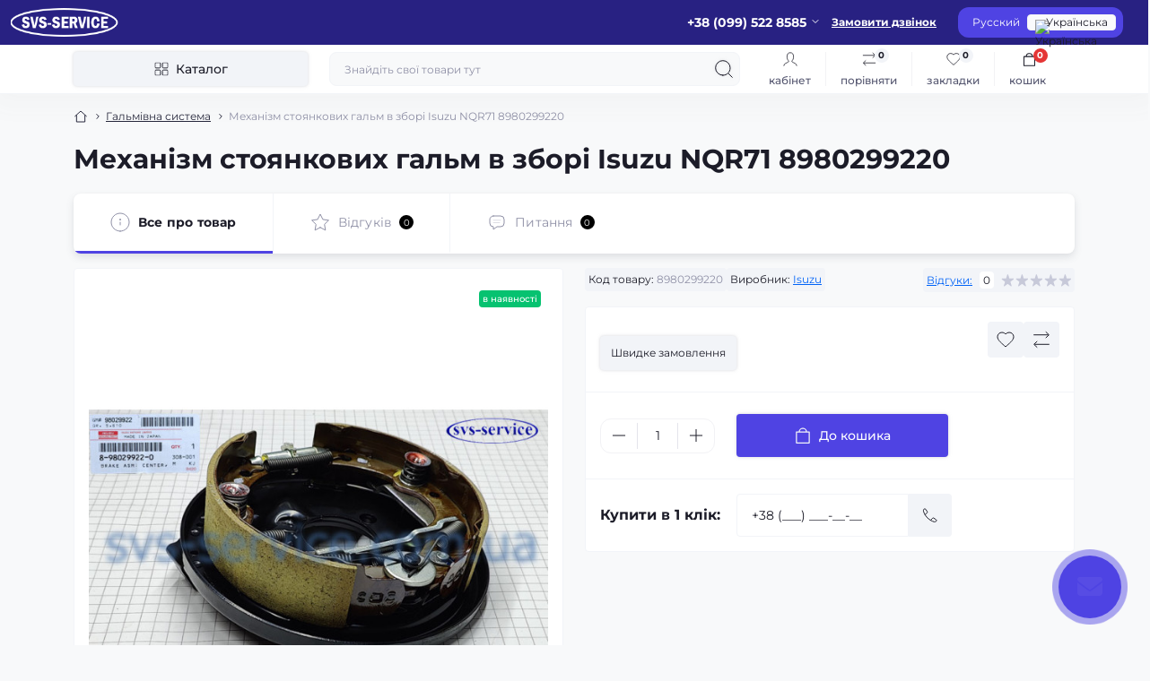

--- FILE ---
content_type: text/html; charset=utf-8
request_url: https://svs-service.com.ua/halmivna-systema-1/mekhanyzm-stoianochnoho-tormoza-v-sbore-isuzu-nqr71-8980299220-8980299220
body_size: 23818
content:
<!DOCTYPE html>
<!--[if IE]><![endif]-->
<!--[if IE 8 ]><html dir="ltr" lang="uk" class="ie8"><![endif]-->
<!--[if IE 9 ]><html dir="ltr" lang="uk" class="ie9"><![endif]-->
<!--[if (gt IE 9)|!(IE)]><!-->
<html dir="ltr" lang="uk" class="body-product">
<!--<![endif]-->
<head>
<meta charset="UTF-8" />
<meta name="viewport" content="width=device-width, initial-scale=1.0">
<title>Ремонт або Заміна Механізм стоянкових гальм в зборі Isuzu NQR71 8980299220 в автобусах Київ</title>
<meta property="og:title" content="Ремонт або Заміна Механізм стоянкових гальм в зборі Isuzu NQR71 8980299220 в автобусах Київ" />
<meta property="og:description" content="Ремонт, Заміна, Перевірка Механізм стоянкових гальм в зборі Isuzu NQR71 8980299220 в автобусах Київ ➨ Телефонуйте зараз: ☎️ +38 (099) 522 85 85" />
<meta property="og:site_name" content="Капітальний ремонт автобусів у Києві | СТО з ремонту автобусів: SVS-Service" />
<meta property="og:url" content="https://svs-service.com.ua/halmivna-systema-1/mekhanyzm-stoianochnoho-tormoza-v-sbore-isuzu-nqr71-8980299220-8980299220" />
<meta property="og:image" content="https://svs-service.com.ua/image/catalog/09.09.2024/3.jpg" />
<meta property="og:image:type" content="image/jpeg" />
<meta property="og:image:width" content="777" />
<meta property="og:image:height" content="480" />
<meta property="og:image:alt" content="Механізм стоянкових гальм в зборі Isuzu NQR71 8980299220" />
<meta property="og:type" content="product" />
<meta name="google-site-verification" content=""EbrNFuvEkL_ZCImm3q0xVJkcpxb-bdeM3jNceTIIuts"" />
<!-- Google Tag Manager -->
<script id="octGtm">(function(w,d,s,l,i){w[l]=w[l]||[];w[l].push({'gtm.start':
new Date().getTime(),event:'gtm.js'});var f=d.getElementsByTagName(s)[0],
j=d.createElement(s),dl=l!='dataLayer'?'&l='+l:'';j.async=true;j.src=
'https://www.googletagmanager.com/gtm.js?id='+i+dl;f.parentNode.insertBefore(j,f);
})(window,document,'script','dataLayer','GTM-K7LZG4BT');</script>
<!-- End Google Tag Manager -->
<meta name="robots" content="max-image-preview:large">
<base href="https://svs-service.com.ua/" />
<meta name="description" content="Ремонт, Заміна, Перевірка Механізм стоянкових гальм в зборі Isuzu NQR71 8980299220 в автобусах Київ ➨ Телефонуйте зараз: ☎️ +38 (099) 522 85 85" />
<meta name="theme-color" content="rgb(40, 33, 130)"/>
<link rel="preload" as="style" href="https://svs-service.com.ua/catalog/view/theme/oct_showcase/stylesheet/8ee4786bc832b958a29356368d24b672.css?20251202225937">
<link href="https://svs-service.com.ua/catalog/view/theme/oct_showcase/stylesheet/8ee4786bc832b958a29356368d24b672.css?20251202225937" rel="stylesheet" media="screen" />
<link rel="preload" as="image" href="https://svs-service.com.ua/image/cache/catalog/09.09.2024/3-600x600.jpg">
<link rel="preload" as="image" href="https://svs-service.com.ua/image/catalog/logo_1_1.png">

<link href="https://svs-service.com.ua/halmivna-systema-1/mekhanyzm-stoianochnoho-tormoza-v-sbore-isuzu-nqr71-8980299220-8980299220" rel="canonical" />
<link href="https://svs-service.com.ua/image/catalog/0-1.png" rel="icon" />
<!-- Global site tag (gtag.js) - Google Analytics -->
<script async src="https://www.googletagmanager.com/gtag/js?id=G-7G6PQB140D"></script>
<script id="octAnalytics">
	window.dataLayer = window.dataLayer || [];

	function gtag(){dataLayer.push(arguments);}

	gtag('js', new Date());

	gtag('config', 'G-7G6PQB140D');

		gtag('config', 'AW-956465676');
	</script>

<script id="dataFonts">
    let octFonts = localStorage.getItem('octFonts');
    if (octFonts !== null) {
        var octHead  = document.getElementsByTagName('head')[0];
        var octLink  = document.createElement('link');
        octLink.rel  = 'stylesheet';
        octLink.type = 'text/css';
        octLink.href = location.protocol + '//' + location.host + '/catalog/view/theme/oct_showcase/stylesheet/oct-fonts.css';
        octLink.media = 'all';
        octHead.appendChild(octLink);
    }
</script>
<link rel="alternate" hreflang="uk" href="https://svs-service.com.ua/halmivna-systema-1/mekhanyzm-stoianochnoho-tormoza-v-sbore-isuzu-nqr71-8980299220-8980299220" />
<link rel="alternate" hreflang="ru" href="https://svs-service.com.ua/ru/tormoznaia-systema-ru-1/mekhanyzm-stoianochnoho-tormoza-v-sbore-isuzu-nqr71-8980299220-8980299220-ru" />
</head>
<body>
<!-- Google Tag Manager (noscript) -->
<noscript><iframe src="https://www.googletagmanager.com/ns.html?id=GTM-K7LZG4BT" height="0" width="0" style="display:none;visibility:hidden"></iframe></noscript>
<!-- End Google Tag Manager (noscript) -->
<div id="sidebar" class="sidebar d-xl-none fade">
    <button type="button" class="sc-btn sc-btn-with-icon no-btn br-4 ms-auto sc-btn-close" data-sidebar="close" aria-label="Close">
        <span class="sc-btn-icon sc-btn-icon-close"></span>
    </button>
    <div class="sidebar-header py-2 ps-4 pe-2 fw-700 dark-text d-flex align-items-center">
        <span class="sidebar-header-text">Меню</span>
    </div>
    <div id="sc_sidebar_content" class="sidebar-inner"></div>
</div>
<nav id="top">
	<div class="container-fluid container-xxl d-flex align-items-center justify-content-between h-100">
        <div class="top-left d-flex align-items-center">
                            <div id="logo" class="d-flex align-items-center justify-content-center order-1 order-xl-0">
                                            <a href="https://svs-service.com.ua/">
                            <img src="https://svs-service.com.ua/image/catalog/logo_1_1.png" title="Капітальний ремонт автобусів у Києві | СТО з ремонту автобусів: SVS-Service" alt="Капітальний ремонт автобусів у Києві | СТО з ремонту автобусів: SVS-Service" class="img-fluid" width="120" height="40" />
                        </a>
                                    </div>
                        <button id="mobile-menu-button" type="button" class="sc-btn sc-btn-with-icon no-btn br-4 sc-top-btn d-xl-none order-0 order-xl-1 ms-1 me-3" onclick="scSidebar('Меню', 'menu');" aria-label="Menu">
                <span class="sc-btn-icon sc-btn-icon-menu"></span>
            </button>
            <button id="mobile-search-button" type="button" class="sc-btn sc-btn-with-icon no-btn br-4 sc-top-btn d-md-none order-0 order-xl-1 me-3" onclick="scSidebar('Пошук', 'search');" aria-label="Search">
                <span class="sc-btn-icon sc-btn-icon-search"></span>
            </button>
                            <button id="mobile-locations-button" type="button" class="sc-btn sc-btn-with-icon no-btn br-4 sc-top-btn d-md-none order-2 me-3 ms-auto" onclick="scSidebar('Контакти та адреса', 'locations');" aria-label="Locations">
                    <span class="sc-btn-icon sc-btn-icon-location"></span>
                </button>
                                        <button type="button" class="sc-btn sc-btn-with-icon no-btn br-4 sc-top-btn d-md-none order-3" onclick="octPopupLogin();" aria-label="Account">
                    <span class="sc-btn-icon sc-btn-icon-account"></span>
                </button>
                                </div>
        <div class="top-right d-none d-md-flex align-items-center pe-md-3">
                            <div class="sc-dropdown-box">
                    <div class="sc-dropdown-toggle fw-700 fsz-14">+38 (099) 522 8585</div>
                    <div class="sc-dropdown">
                        <div class="sc-dropdown-inner br-4 p-3">
                                                                                        <div class="sc-header-location-phones">
                                    <div class="sc-dropdown-inner-title d-flex align-items-center mt-3 mb-2">
                                        <img src="https://svs-service.com.ua/catalog/view/theme/oct_showcase/img/sprite.svg#include--dropdown-phones-icon" alt="" width="24" height="24">
                                        <span class="fw-500 dark-text ms-2">Зателефонуйте нам:</span>
                                    </div>
                                    <ul class="list-unstyled">
                                                                                    <li class="mb-1"><a href="tel:+380934688099" class="blue-link">+38 093 468 80 99</a></li>
                                                                                    <li class="mb-1"><a href="tel:+380995228585" class="blue-link">+38 099 522 85 85</a></li>
                                                                            </ul>
                                </div>
                                                        <a href="https://svs-service.com.ua/contact-us" class="sc-btn sc-btn-primary small br-4 w-100 mt-3">Перейти до контактів</a>
                        </div>
                    </div>
                </div>
                                    <span class="fsz-12 fw-600 popup-call-trigger" onclick="octPopupCallPhone();">Замовити дзвінок</span>
                                        			    
<div id="oct_desktop_language">

	<div id="language">
		<div id="form-language" class="sc-switcher d-flex align-items-center p-2 br-12 ms-3 ms-xl-4">
													<button type="button" class="br-4 fsz-12 d-flex align-items-center justify-content-center language-select" title="Русский" onclick="lm_setCookie('languageauto', '1', {expires: 180}); window.location = 'https://svs-service.com.ua/ru/tormoznaia-systema-ru-1/mekhanyzm-stoianochnoho-tormoza-v-sbore-isuzu-nqr71-8980299220-8980299220-ru'">
						
												Русский
					</button>
													<button type="button" class="br-4 fsz-12 d-flex align-items-center justify-content-center language-select active" title="Українська" onclick="lm_deleteCookie('languageauto'); window.location = 'https://svs-service.com.ua/halmivna-systema-1/mekhanyzm-stoianochnoho-tormoza-v-sbore-isuzu-nqr71-8980299220-8980299220'">
					
																					<img src="catalog/language/uk-ua/uk-ua.png" alt="Українська" title="Українська" class="me-1" width="8" height="6"/>
																			Українська
					</button>
				
		</div>
	</div>

</div>







                        			    
                    </div>
	</div>
</nav>
<header class="header py-2">
    <div class="container-fluid container-xl position-relative">
        <div class="row">
            <div class="col-md-3 d-none d-xl-flex">
                <button id="menuToggleButton" type="button" class="sc-btn sc-btn-secondary br-4 py-2 px-3 w-100 fsz-14">
                    <span class="sc-btn-icon sc-btn-icon-catalog"></span>
                    <span class="sc-btn-text">Каталог</span>
                </button>
            </div>
            <div class="col-12 col-xl-9">
                <div class="d-flex align-items-center header-search-box">
                    <div class="header-search flex-grow-1 d-none d-md-block">
	<form id="search" class="position-relative">
	    <input id="input_search" type="text" name="search" value="" placeholder="Знайдіть свої товари тут" class="form-control br-8 py-2 px-3">
	    <button type="button" aria-label="Search" id="sc-search-button" class="sc-btn sc-btn-outline sc-btn-outline-secondary sc-btn-with-icon">
			<span class="sc-btn-icon sc-btn-icon-search"></span>
		</button>
		<div id="sc_livesearch_close" onclick="clearLiveSearch();" class="sc-livesearch-close d-flex align-items-center justify-content-center">
			<span></span>
		</div>
		<div id="sc_livesearch" class="sc-livesearch"></div>
	</form>
</div>



                    <div class="header-buttons d-flex justify-content-between justify-content-md-end align-items-center pe-md-3">
                        <button type="button" class="sc-btn sc-btn-with-icon no-btn d-flex flex-column justify-content-between align-items-center d-md-none header-buttons-catalog align-self-stretch" data-menu="open">
                            <svg width="17" height="16" viewBox="0 0 17 16" fill="none" xmlns="http://www.w3.org/2000/svg">
                                <g clip-path="url(#clip0_2678_3096)">
                                    <path d="M6.0999 0.399994H2.0999C1.43716 0.399994 0.899902 0.937252 0.899902 1.59999V5.59999C0.899902 6.26274 1.43716 6.79999 2.0999 6.79999H6.0999C6.76264 6.79999 7.2999 6.26274 7.2999 5.59999V1.59999C7.2999 0.937252 6.76264 0.399994 6.0999 0.399994Z" stroke="#1C1C28"/>
                                    <path d="M14.9002 0.399994H10.9002C10.2375 0.399994 9.7002 0.937252 9.7002 1.59999V5.59999C9.7002 6.26274 10.2375 6.79999 10.9002 6.79999H14.9002C15.5629 6.79999 16.1002 6.26274 16.1002 5.59999V1.59999C16.1002 0.937252 15.5629 0.399994 14.9002 0.399994Z" stroke="#1C1C28"/>
                                    <path d="M14.9002 9.20001H10.9002C10.2375 9.20001 9.7002 9.73727 9.7002 10.4V14.4C9.7002 15.0628 10.2375 15.6 10.9002 15.6H14.9002C15.5629 15.6 16.1002 15.0628 16.1002 14.4V10.4C16.1002 9.73727 15.5629 9.20001 14.9002 9.20001Z" stroke="#1C1C28"/>
                                    <path d="M6.0999 9.20001H2.0999C1.43716 9.20001 0.899902 9.73727 0.899902 10.4V14.4C0.899902 15.0628 1.43716 15.6 2.0999 15.6H6.0999C6.76264 15.6 7.2999 15.0628 7.2999 14.4V10.4C7.2999 9.73727 6.76264 9.20001 6.0999 9.20001Z" stroke="#1C1C28"/>
                                </g>
                                <defs>
                                    <clipPath id="clip0_2678_3096">
                                    <rect width="16" height="16" fill="white" transform="translate(0.5)"/>
                                    </clipPath>
                                </defs>
                            </svg>
                            <span class="text-lowercase">Каталог</span>
                        </button>
                                                                                                            <button type="button" onclick="octPopupLogin();" class="sc-btn sc-btn-with-icon no-btn header-buttons-account d-none d-md-flex flex-column justify-content-between fsz-12 align-items-center align-self-stretch">
                                    <span class="sc-btn-icon sc-btn-icon-account"></span>
                                    <span class="text-lowercase">Кабінет</span>
                                </button>
                                                                            <a href="https://svs-service.com.ua/compare-products"  data-compare-text="До порівняння" data-compare-text-in="У порівнянні" class="sc-btn sc-btn-with-icon no-btn header-buttons-compare d-flex flex-column justify-content-between fsz-12 align-items-center align-self-stretch">
                            <span class="sc-btn-icon sc-btn-icon-compare"></span>
                            <span class="text-lowercase">Порівняти</span>
                            <span class="header-buttons-cart-quantity px-1">0</span>
                        </a>
                        <a href="https://svs-service.com.ua/wishlist"  data-wishlist-text="В закладки" data-wishlist-text-in="У закладках" class="sc-btn sc-btn-with-icon no-btn d-flex flex-column justify-content-between header-buttons-wishlist fsz-12 align-items-center align-self-stretch">
                            <span class="sc-btn-icon sc-btn-icon-wishlist"></span>
                            <span class="text-lowercase">Закладки</span>
                            <span class="header-buttons-cart-quantity px-1">0</span>
                        </a>
                        <button title="Кошик" id="cart" class="sc-btn sc-btn-with-icon no-btn d-flex flex-column justify-content-between header-buttons-cart fsz-12 align-items-center align-self-stretch" type="button" onclick="octPopupCart();">
    <svg fill="none" width="16" height="16" viewBox="0 0 16 22" xmlns="http://www.w3.org/2000/svg">
        <path stroke="#1C1C28" stroke-width="1.4" stroke-linecap="round" stroke-linejoin="round" d="M1.833 7.041h16.333v14H1.833zm3.5 0a4.667 4.667 0 019.334 0"/>
    </svg>
    <span class="text-lowercase">Кошик</span>
    <span class="header-buttons-cart-quantity px-1">0</span>
</button>
<span class="d-none"  data-cart-text="До кошика" data-cart-text-in="У кошику"></span>
                    </div>
                                            <div id="sc_sidebar_locations_inner" class="d-none">
                            <div id="sc_sidebar_locations" class="d-none sidebar-locations p-3">
                                <div class="sc-location content-block active fsz-12">
                                    <div class="d-flex align-items-center">
                                        <div class="sc-location-address fw-700 dark-text pe-4 fsz-14"><p><strong>Адреси СТО SVS-Service:</strong></p>

<ul>
  <li>м. Київ, провулок Деревообробний, 3<br>
  (заїзд з Набережно-Печерської дороги, 7)</li>

  <li>м. Київ, вулиця Якова Гніздовського, 1<br>
  (колишня вулиця Магнітогорська, 1)</li>
</ul></div>
                                                                                    <button type="button" class="sc-btn sc-btn-secondary sc-btn-with-icon br-4 ms-auto p-0 d-flex align-items-center justify-content-center">
                                                <span class="sc-btn-icon sc-btn-icon-chevron"></span>
                                            </button>
                                                                            </div>
                                                                            <div class="sc-location-collapsed">
                                                                                            <div class="sc-location-phones mb-3">
                                                    <span class="sidebar-main-menu-item-title fw-600 dark-text">Телефони:</span>
                                                                                                            <a href="tel:+380934688099" class="blue-link fw-500">+38 093 468 80 99</a>
                                                                                                            <a href="tel:+380995228585" class="blue-link fw-500">+38 099 522 85 85</a>
                                                                                                    </div>
                                                                                                                                                                            </div>
                                                                    </div>
                                                                                                                                                                                        <div id="sc-location-1" class="sc-location content-block fsz-12">
                                            <div class="d-flex align-items-center">
                                                                                                    <div class="sc-location-address fw-700 dark-text pe-4 fsz-14">м. Київ, провулок Деревообробний, 3
(заїзд з Набережно-Печерської дороги, 7)</div>
                                                                                                <button type="button" class="sc-btn sc-btn-secondary sc-btn-with-icon br-4 ms-auto p-0 d-flex align-items-center justify-content-center">
                                                    <span class="sc-btn-icon sc-btn-icon-chevron"></span>
                                                </button>
                                            </div>
                                                                                            <div class="sc-location-collapsed">
                                                                                                            <div class="sc-location-phones mb-3">
                                                            <span class="sidebar-main-menu-item-title fw-600 dark-text">Телефони:</span>
                                                                                                                            <a href="tel:+380934688099" class="blue-link fw-500">+38 093 468 80 99</a>
                                                                                                                            <a href="tel:+380995228585" class="blue-link fw-500">+38 099 522 85 85</a>
                                                                                                                    </div>
                                                                                                                                                                <div class="sc-location-shedule mb-3">
                                                            <div class="sidebar-main-menu-item-title fw-600 dark-text mb-2">Графік роботи:</div>
                                                                                                                            <span>09.00-21.00</span><br>
                                                                                                                    </div>
                                                                                                                                                                <div class="sc-location-map">
                                                            <div class="sidebar-main-menu-item-title fw-600 mb-3 dark-text">Схема проїзду:</div>
                                                            <div id="oct-location-map-1" class="not_in"></div>
                                                        </div>
                                                        
                                                                                                    </div>
                                                                                    </div>
                                                                                                                    <div id="sc-location-2" class="sc-location content-block fsz-12">
                                            <div class="d-flex align-items-center">
                                                                                                    <div class="sc-location-address fw-700 dark-text pe-4 fsz-14">м. Київ, вулиця Якова Гніздовського, 1
(колишня вулиця Магнітогорська, 1)</div>
                                                                                                <button type="button" class="sc-btn sc-btn-secondary sc-btn-with-icon br-4 ms-auto p-0 d-flex align-items-center justify-content-center">
                                                    <span class="sc-btn-icon sc-btn-icon-chevron"></span>
                                                </button>
                                            </div>
                                                                                            <div class="sc-location-collapsed">
                                                                                                            <div class="sc-location-phones mb-3">
                                                            <span class="sidebar-main-menu-item-title fw-600 dark-text">Телефони:</span>
                                                                                                                            <a href="tel:+380934688099" class="blue-link fw-500">+38 093 468 80 99</a>
                                                                                                                            <a href="tel:+380995228585" class="blue-link fw-500">+38 099 522 85 85</a>
                                                                                                                    </div>
                                                                                                                                                                <div class="sc-location-shedule mb-3">
                                                            <div class="sidebar-main-menu-item-title fw-600 dark-text mb-2">Графік роботи:</div>
                                                                                                                            <span>09.00-21.00</span><br>
                                                                                                                    </div>
                                                                                                                                                                <div class="sc-location-map">
                                                            <div class="sidebar-main-menu-item-title fw-600 mb-3 dark-text">Схема проїзду:</div>
                                                            <div id="oct-location-map-2" class="not_in"></div>
                                                        </div>
                                                        
                                                                                                    </div>
                                                                                    </div>
                                                                                                    
                            </div>
                        </div>
                                    </div>
            </div>
        </div>
            <div class="sc-megamenu">
        <div class="sidebar-header py-2 ps-4 pe-2 fw-700 dark-text d-flex d-xl-none align-items-center justify-content-between">
            <span class="sidebar-header-text">Каталог</span>
            <span class="sc-btn sc-btn-with-icon br-4 no-btn d-flex align-items-center justify-content-center sc-megamenu-close">
                <span class="sc-btn-icon sc-btn-icon-close"></span>
            </span>
        </div>
        <nav>
            <ul class="sc-megamenu-list list-unstyled py-xxl-2">
                                <li class="sc-megamenu-list-item d-flex align-items-center justify-content-between">
                    <a href="javascript:void(0);"  class="d-flex align-items-center flex-grow-1">
                                                <span class="fsz-14">Послуги</span>
                    </a>
                                            <span class="sc-btn sc-btn-with-icon br-4 no-btn d-flex align-items-center justify-content-center">
                            <span class="sc-btn-icon sc-btn-icon-chevron"></span>
                        </span>
                                                                                <div class="sc-megamenu-child">
                        <div class="sidebar-header py-2 ps-4 pe-2 fw-700 dark-text d-flex align-items-center justify-content-between d-xl-none sc-megamenu-back">
                            <div class="d-flex align-items-center">
                                <button type="button" class="sc-btn sc-btn-secondary sc-btn-with-icon br-4 me-3 p-0 d-flex align-items-center justify-content-center" aria-label="Back">
                                    <span class="sc-btn-icon sc-btn-icon-chevron"></span>
                                </button>
                                <span class="sidebar-header-text">Послуги</span>
                            </div>
                            <span class="sc-btn sc-btn-with-icon br-4 no-btn d-flex align-items-center justify-content-center sc-megamenu-close">
                                <span class="sc-btn-icon sc-btn-icon-close"></span>
                            </span>
                        </div>
                                                <div class="sc-megamenu-child-wrapper">
                            <div class="sc-megamenu-child-title fw-700 fsz-20 dark-text mb-4 d-none d-xl-block">Послуги</div>
                            <div class="d-flex flex-column flex-md-row">
                                                                <div class="col-md-3 sc-megamenu-child-landings">
                                                                                                            <div class="sc-megamenu-children-item">
                                                                                    <span class="sc-megamenu-children-title fw-700">Основні причини та рішення перегріву двигуна</span>
                                            <ul class="list-unstyled fsz-12">
                                                                                                <li>
                                                    <a href="https://svs-service.com.ua/chomu-perehrivaietsia-dvyhun-vantazhivky-osnovni-prychyny-ta-rishennia" title="Чому перегрівається двигун вантажівки?">Чому перегрівається двигун вантажівки?</a>
                                                </li>
                                                                                            </ul>
                                                                            </div>
                                                                                                                                                <div class="sc-megamenu-children-item">
                                                                                    <span class="sc-megamenu-children-title fw-700"></span>
                                            <ul class="list-unstyled fsz-12">
                                                                                                <li>
                                                    <a href="https://svs-service.com.ua/poslugi/systema-vypusku/kompiuterna-diahnostyka-2" title="Комп'ютерна діагностика">Комп'ютерна діагностика</a>
                                                </li>
                                                                                            </ul>
                                                                            </div>
                                                                                                        </div>
                                                                <div class="sc-megamenu-children flex-grow-1">
                                                                                                            <div class="sc-megamenu-children-item">
                                        <a href="https://svs-service.com.ua/poslugi/remont-elektroobladnannja" title="Ремонт електрообладнання" class="sc-megamenu-children-title fw-700">
                                                                                        <span>Ремонт електрообладнання</span>
                                        </a>
                                                                                    <ul class="list-unstyled fsz-12">
                                                                                                <li>
                                                    <a href="https://svs-service.com.ua/poslugi/remont-elektroobladnannja/akb-diahnostyka" title="АКБ діагностика">АКБ діагностика</a>
                                                </li>
                                                                                                <li>
                                                    <a href="https://svs-service.com.ua/poslugi/remont-elektroobladnannja/akb-zamina" title="АКБ заміна">АКБ заміна</a>
                                                </li>
                                                                                                <li>
                                                    <a href="https://svs-service.com.ua/poslugi/remont-elektroobladnannja/vmykach-masy-zamina" title="Вмикач маси заміна">Вмикач маси заміна</a>
                                                </li>
                                                                                                <li>
                                                    <a href="https://svs-service.com.ua/poslugi/remont-elektroobladnannja/habarytni-vohni-furhonu-zamina" title="Габаритні вогні фургону заміна">Габаритні вогні фургону заміна</a>
                                                </li>
                                                                                                <li>
                                                    <a href="https://svs-service.com.ua/poslugi/remont-elektroobladnannja/datchyk-kolinvalu-zamina" title="Датчик колінвалу заміна">Датчик колінвалу заміна</a>
                                                </li>
                                                                                                <li>
                                                    <a href="https://svs-service.com.ua/poslugi/remont-elektroobladnannja/datchyk-raspredvalla-zamina" title="Датчик распредвалла заміна">Датчик распредвалла заміна</a>
                                                </li>
                                                                                                <li>
                                                    <a href="https://svs-service.com.ua/poslugi/remont-elektroobladnannja/datchyk-spidometra-zamina" title="Датчик спідометра заміна">Датчик спідометра заміна</a>
                                                </li>
                                                                                            </ul>
                                                                            </div>
                                                                        <div class="sc-megamenu-children-item">
                                        <a href="https://svs-service.com.ua/poslugi/vis-perednia-rulove-upravlinnia" title="Вісь передня, рульове управління" class="sc-megamenu-children-title fw-700">
                                                                                        <span>Вісь передня, рульове управління</span>
                                        </a>
                                                                                    <ul class="list-unstyled fsz-12">
                                                                                                <li>
                                                    <a href="https://svs-service.com.ua/poslugi/vis-perednia-rulove-upravlinnia/amortyzator-perednii-zamina" title="Амортизатор передній заміна">Амортизатор передній заміна</a>
                                                </li>
                                                                                                <li>
                                                    <a href="https://svs-service.com.ua/poslugi/vis-perednia-rulove-upravlinnia/balka-perednia-remont" title="Балка передня ремонт">Балка передня ремонт</a>
                                                </li>
                                                                                                <li>
                                                    <a href="https://svs-service.com.ua/poslugi/vis-perednia-rulove-upravlinnia/vazhil-povorotnyi-zamina" title="Важіль поворотний заміна">Важіль поворотний заміна</a>
                                                </li>
                                                                                                <li>
                                                    <a href="https://svs-service.com.ua/poslugi/vis-perednia-rulove-upravlinnia/val-kermovyi-kardannyi-zamina" title="Вал кермовий карданний заміна">Вал кермовий карданний заміна</a>
                                                </li>
                                                                                                <li>
                                                    <a href="https://svs-service.com.ua/poslugi/vis-perednia-rulove-upravlinnia/kermovyi-mekhanizm-zamina" title="Кермовий механізм заміна">Кермовий механізм заміна</a>
                                                </li>
                                                                                                <li>
                                                    <a href="https://svs-service.com.ua/poslugi/vis-perednia-rulove-upravlinnia/kermovyi-mekhanizm-remont" title="Кермовий механізм ремонт">Кермовий механізм ремонт</a>
                                                </li>
                                                                                                <li>
                                                    <a href="https://svs-service.com.ua/poslugi/vis-perednia-rulove-upravlinnia/matochyna-zamina" title="Маточина  заміна">Маточина  заміна</a>
                                                </li>
                                                                                            </ul>
                                                                            </div>
                                                                        <div class="sc-megamenu-children-item">
                                        <a href="https://svs-service.com.ua/poslugi/halmivna-systema" title="Гальмівна система" class="sc-megamenu-children-title fw-700">
                                                                                        <span>Гальмівна система</span>
                                        </a>
                                                                                    <ul class="list-unstyled fsz-12">
                                                                                                <li>
                                                    <a href="https://svs-service.com.ua/poslugi/halmivna-systema/robochyi-halmivnyi-tsylindr-zamina" title=" Робочий гальмівний циліндр заміна"> Робочий гальмівний циліндр заміна</a>
                                                </li>
                                                                                                <li>
                                                    <a href="https://svs-service.com.ua/poslugi/halmivna-systema/trubka-palyvna-forsunky-zamina" title=" Трубка паливна форсунки заміна"> Трубка паливна форсунки заміна</a>
                                                </li>
                                                                                                <li>
                                                    <a href="https://svs-service.com.ua/poslugi/halmivna-systema/baraban-halmivna-zamina" title="Барабан гальмівна заміна">Барабан гальмівна заміна</a>
                                                </li>
                                                                                                <li>
                                                    <a href="https://svs-service.com.ua/poslugi/halmivna-systema/holovnyi-halmivnyi-tsylindr-zamina" title="Головний гальмівний циліндр заміна">Головний гальмівний циліндр заміна</a>
                                                </li>
                                                                                                <li>
                                                    <a href="https://svs-service.com.ua/poslugi/halmivna-systema/datchyk-abs-zamina" title="Датчик ABS заміна">Датчик ABS заміна</a>
                                                </li>
                                                                                                <li>
                                                    <a href="https://svs-service.com.ua/poslugi/halmivna-systema/datchyk-abs-remont" title="Датчик ABS ремонт">Датчик ABS ремонт</a>
                                                </li>
                                                                                                <li>
                                                    <a href="https://svs-service.com.ua/poslugi/halmivna-systema/dysk-halmivna-zamina" title="Диск гальмівна заміна">Диск гальмівна заміна</a>
                                                </li>
                                                                                            </ul>
                                                                            </div>
                                                                        <div class="sc-megamenu-children-item">
                                        <a href="https://svs-service.com.ua/poslugi/zcheplennia" title="Зчеплення" class="sc-megamenu-children-title fw-700">
                                                                                        <span>Зчеплення</span>
                                        </a>
                                                                                    <ul class="list-unstyled fsz-12">
                                                                                                <li>
                                                    <a href="https://svs-service.com.ua/poslugi/zcheplennia/vakuumnyi-pidsyliuvach-zcheplennia-zamina" title="Вакуумний підсилювач зчеплення заміна">Вакуумний підсилювач зчеплення заміна</a>
                                                </li>
                                                                                                <li>
                                                    <a href="https://svs-service.com.ua/poslugi/zcheplennia/val-vylky-zcheplennia-zamina" title="Вал вилки зчеплення заміна">Вал вилки зчеплення заміна</a>
                                                </li>
                                                                                                <li>
                                                    <a href="https://svs-service.com.ua/poslugi/zcheplennia/vylka-zcheplennia" title="Вилка зчеплення">Вилка зчеплення</a>
                                                </li>
                                                                                                <li>
                                                    <a href="https://svs-service.com.ua/poslugi/zcheplennia/holovnyi-tsylindr-zcheplennia-zamina" title="Головний циліндр зчеплення заміна">Головний циліндр зчеплення заміна</a>
                                                </li>
                                                                                                <li>
                                                    <a href="https://svs-service.com.ua/poslugi/zcheplennia/dysk-zcheplennia-zamina" title="Диск зчеплення заміна">Диск зчеплення заміна</a>
                                                </li>
                                                                                                <li>
                                                    <a href="https://svs-service.com.ua/poslugi/zcheplennia/koshyk-zcheplennia-zamina" title="Кошик зчеплення заміна">Кошик зчеплення заміна</a>
                                                </li>
                                                                                                <li>
                                                    <a href="https://svs-service.com.ua/poslugi/zcheplennia/makhovyk-zamina" title="Маховик заміна">Маховик заміна</a>
                                                </li>
                                                                                            </ul>
                                                                            </div>
                                                                        <div class="sc-megamenu-children-item">
                                        <a href="https://svs-service.com.ua/poslugi/kapitalnyj-remont-dviguna" title="Капітальний ремонт двигуна" class="sc-megamenu-children-title fw-700">
                                                                                        <span>Капітальний ремонт двигуна</span>
                                        </a>
                                                                                    <ul class="list-unstyled fsz-12">
                                                                                                <li>
                                                    <a href="https://svs-service.com.ua/poslugi/kapitalnyj-remont-dviguna/hbts-shlifuvannia" title=" ГБЦ шліфування"> ГБЦ шліфування</a>
                                                </li>
                                                                                                <li>
                                                    <a href="https://svs-service.com.ua/poslugi/kapitalnyj-remont-dviguna/zamina-perednoi-kryshky-dvyhuna" title=" Заміна передньої кришки двигуна"> Заміна передньої кришки двигуна</a>
                                                </li>
                                                                                                <li>
                                                    <a href="https://svs-service.com.ua/poslugi/kapitalnyj-remont-dviguna/vtulka-shesterni-hrm-zamina" title="Втулка шестерні ГРМ заміна">Втулка шестерні ГРМ заміна</a>
                                                </li>
                                                                                                <li>
                                                    <a href="https://svs-service.com.ua/poslugi/kapitalnyj-remont-dviguna/hbts-perevirka-na-hermetychnist" title="ГБЦ перевірка на герметичність">ГБЦ перевірка на герметичність</a>
                                                </li>
                                                                                                <li>
                                                    <a href="https://svs-service.com.ua/poslugi/kapitalnyj-remont-dviguna/zamina-vintsia-makhovyka" title="Заміна вінця маховика">Заміна вінця маховика</a>
                                                </li>
                                                                                                <li>
                                                    <a href="https://svs-service.com.ua/poslugi/kapitalnyj-remont-dviguna/vkladysh-raspredvalla-zamina" title="Заміна вкладиша розподільного валу">Заміна вкладиша розподільного валу</a>
                                                </li>
                                                                                                <li>
                                                    <a href="https://svs-service.com.ua/poslugi/kapitalnyj-remont-dviguna/vtulka-shatuna-zamina" title="Заміна втулки шатуна">Заміна втулки шатуна</a>
                                                </li>
                                                                                            </ul>
                                                                            </div>
                                                                        <div class="sc-megamenu-children-item">
                                        <a href="https://svs-service.com.ua/poslugi/mist-zadnii" title="Міст задній" class="sc-megamenu-children-title fw-700">
                                                                                        <span>Міст задній</span>
                                        </a>
                                                                                    <ul class="list-unstyled fsz-12">
                                                                                                <li>
                                                    <a href="https://svs-service.com.ua/poslugi/mist-zadnii/futorka-zamina" title=" Футорка заміна"> Футорка заміна</a>
                                                </li>
                                                                                                <li>
                                                    <a href="https://svs-service.com.ua/poslugi/mist-zadnii/amortyzator-zadnii-zamina" title="Амортизатор задній заміна">Амортизатор задній заміна</a>
                                                </li>
                                                                                                <li>
                                                    <a href="https://svs-service.com.ua/poslugi/mist-zadnii/haika-zadnoi-matochyny-zamina" title="Гайка задньої маточини заміна">Гайка задньої маточини заміна</a>
                                                </li>
                                                                                                <li>
                                                    <a href="https://svs-service.com.ua/poslugi/mist-zadnii/korpus-zadnoho-mosta-remont" title="Корпус заднього моста ремонт">Корпус заднього моста ремонт</a>
                                                </li>
                                                                                                <li>
                                                    <a href="https://svs-service.com.ua/poslugi/mist-zadnii/matochyna-zadnia-zamina" title="Маточина задня заміна">Маточина задня заміна</a>
                                                </li>
                                                                                                <li>
                                                    <a href="https://svs-service.com.ua/poslugi/mist-zadnii/napivvis-zamina" title="Напіввісь заміна">Напіввісь заміна</a>
                                                </li>
                                                                                                <li>
                                                    <a href="https://svs-service.com.ua/poslugi/mist-zadnii/pidshypnyky-zamina" title="Підшипники заміна">Підшипники заміна</a>
                                                </li>
                                                                                            </ul>
                                                                            </div>
                                                                        <div class="sc-megamenu-children-item">
                                        <a href="https://svs-service.com.ua/poslugi/pidviska" title="Підвіска" class="sc-megamenu-children-title fw-700">
                                                                                        <span>Підвіска</span>
                                        </a>
                                                                                    <ul class="list-unstyled fsz-12">
                                                                                                <li>
                                                    <a href="https://svs-service.com.ua/poslugi/pidviska/amortyzator-zamina" title="Амортизатор заміна">Амортизатор заміна</a>
                                                </li>
                                                                                                <li>
                                                    <a href="https://svs-service.com.ua/poslugi/pidviska/vidbiinyk-resory-zamina" title="Відбійник ресори заміна">Відбійник ресори заміна</a>
                                                </li>
                                                                                                <li>
                                                    <a href="https://svs-service.com.ua/poslugi/pidviska/vtulka-amortyzatora-zamina" title="Втулка амортизатора заміна">Втулка амортизатора заміна</a>
                                                </li>
                                                                                                <li>
                                                    <a href="https://svs-service.com.ua/poslugi/pidviska/vtulka-resory-zamina" title="Втулка ресори заміна">Втулка ресори заміна</a>
                                                </li>
                                                                                                <li>
                                                    <a href="https://svs-service.com.ua/poslugi/pidviska/vtulky-stabilizatora-zamina" title="Втулки стабілізатора заміна">Втулки стабілізатора заміна</a>
                                                </li>
                                                                                                <li>
                                                    <a href="https://svs-service.com.ua/poslugi/pidviska/drabyny-resory-zamina" title="Драбини ресори заміна">Драбини ресори заміна</a>
                                                </li>
                                                                                                <li>
                                                    <a href="https://svs-service.com.ua/poslugi/pidviska/kronshtein-amortyzatora-zamina" title="Кронштейн амортизатора заміна">Кронштейн амортизатора заміна</a>
                                                </li>
                                                                                            </ul>
                                                                            </div>
                                                                        <div class="sc-megamenu-children-item">
                                        <a href="https://svs-service.com.ua/poslugi/reduktor-zadnoho-mosta" title="Редуктор заднього моста" class="sc-megamenu-children-title fw-700">
                                                                                        <span>Редуктор заднього моста</span>
                                        </a>
                                                                                    <ul class="list-unstyled fsz-12">
                                                                                                <li>
                                                    <a href="https://svs-service.com.ua/poslugi/reduktor-zadnoho-mosta/zamina-holovnoi-pary" title="Заміна головної пари">Заміна головної пари</a>
                                                </li>
                                                                                                <li>
                                                    <a href="https://svs-service.com.ua/poslugi/reduktor-zadnoho-mosta/zamina-masla" title="Заміна масла">Заміна масла</a>
                                                </li>
                                                                                                <li>
                                                    <a href="https://svs-service.com.ua/poslugi/reduktor-zadnoho-mosta/zamina-pidshypnyka-korpusu-deferentsialu" title="Заміна підшипника корпусу деференціалу">Заміна підшипника корпусу деференціалу</a>
                                                </li>
                                                                                                <li>
                                                    <a href="https://svs-service.com.ua/poslugi/reduktor-zadnoho-mosta/zamina-perednoho-pidshypnyka-khvostovyka" title="Заміна переднього підшипника хвостовика">Заміна переднього підшипника хвостовика</a>
                                                </li>
                                                                                                <li>
                                                    <a href="https://svs-service.com.ua/poslugi/reduktor-zadnoho-mosta/zamina-rozpirnoi-vtulky" title="Заміна розпірної втулки">Заміна розпірної втулки</a>
                                                </li>
                                                                                                <li>
                                                    <a href="https://svs-service.com.ua/poslugi/reduktor-zadnoho-mosta/zamina-salnyka-khvostovyka" title="Заміна сальника хвостовика">Заміна сальника хвостовика</a>
                                                </li>
                                                                                                <li>
                                                    <a href="https://svs-service.com.ua/poslugi/reduktor-zadnoho-mosta/pidshypnyk-khvostovyka-zadnii-zamina" title="Підшипник хвостовика задній заміна">Підшипник хвостовика задній заміна</a>
                                                </li>
                                                                                            </ul>
                                                                            </div>
                                                                        <div class="sc-megamenu-children-item">
                                        <a href="https://svs-service.com.ua/poslugi/remont-kpp-reduktoriv" title="Ремонт КПП" class="sc-megamenu-children-title fw-700">
                                                                                        <span>Ремонт КПП</span>
                                        </a>
                                                                                    <ul class="list-unstyled fsz-12">
                                                                                                <li>
                                                    <a href="https://svs-service.com.ua/poslugi/remont-kpp-reduktoriv/zamina-pervynnoho-valu" title=" Заміна первинного валу"> Заміна первинного валу</a>
                                                </li>
                                                                                                <li>
                                                    <a href="https://svs-service.com.ua/poslugi/remont-kpp-reduktoriv/tros-peremykannia-peredach-zamina" title=" Трос перемикання передач заміна"> Трос перемикання передач заміна</a>
                                                </li>
                                                                                                <li>
                                                    <a href="https://svs-service.com.ua/poslugi/remont-kpp-reduktoriv/val-kardannyi-zamina" title="Вал карданний заміна та ремонт">Вал карданний заміна та ремонт</a>
                                                </li>
                                                                                                <li>
                                                    <a href="https://svs-service.com.ua/poslugi/remont-kpp-reduktoriv/vylka-peremykannia-peredach-zamina" title="Вилка перемикання передач заміна">Вилка перемикання передач заміна</a>
                                                </li>
                                                                                                <li>
                                                    <a href="https://svs-service.com.ua/poslugi/remont-kpp-reduktoriv/zamina-vtorynnoho-valu" title="Заміна вторинного валу">Заміна вторинного валу</a>
                                                </li>
                                                                                                <li>
                                                    <a href="https://svs-service.com.ua/poslugi/remont-kpp-reduktoriv/zamina-olii-v-kpp" title="Заміна масла в КПП">Заміна масла в КПП</a>
                                                </li>
                                                                                                <li>
                                                    <a href="https://svs-service.com.ua/poslugi/remont-kpp-reduktoriv/zamina-pidshypnyka-vtorynnoho-valu" title="Заміна підшипника вторинного валу">Заміна підшипника вторинного валу</a>
                                                </li>
                                                                                            </ul>
                                                                            </div>
                                                                        <div class="sc-megamenu-children-item">
                                        <a href="https://svs-service.com.ua/poslugi/opalennia-ventyliatsiia" title="Система Кондиціювання, Вентиляції та Опалення Автобуса" class="sc-megamenu-children-title fw-700">
                                                                                        <span>Система Кондиціювання, Вентиляції та Опалення Автобуса</span>
                                        </a>
                                                                                    <ul class="list-unstyled fsz-12">
                                                                                                <li>
                                                    <a href="https://svs-service.com.ua/poslugi/opalennia-ventyliatsiia/mekhanizm-upravlinnia-obihrivachem-zamina" title="Механізм управління обігрівачем заміна">Механізм управління обігрівачем заміна</a>
                                                </li>
                                                                                                <li>
                                                    <a href="https://svs-service.com.ua/poslugi/opalennia-ventyliatsiia/mekhanizm-upravlinnia-obihrivachem-remont" title="Механізм управління обігрівачем ремонт">Механізм управління обігрівачем ремонт</a>
                                                </li>
                                                                                                <li>
                                                    <a href="https://svs-service.com.ua/poslugi/opalennia-ventyliatsiia/motor-obduvannia-vitrovoho-skla-zamina" title="Мотор обдування вітрового скла заміна">Мотор обдування вітрового скла заміна</a>
                                                </li>
                                                                                                <li>
                                                    <a href="https://svs-service.com.ua/poslugi/opalennia-ventyliatsiia/motor-obduvannia-vitrovoho-skla-remont" title="Мотор обдування вітрового скла ремонт">Мотор обдування вітрового скла ремонт</a>
                                                </li>
                                                                                                <li>
                                                    <a href="https://svs-service.com.ua/poslugi/opalennia-ventyliatsiia/povitroprovid-zamina" title="Повітропровід заміна">Повітропровід заміна</a>
                                                </li>
                                                                                                <li>
                                                    <a href="https://svs-service.com.ua/poslugi/opalennia-ventyliatsiia/radiator-obduvannia-vitrovoho-skla-zamina" title="Радіатор обдування вітрового скла заміна">Радіатор обдування вітрового скла заміна</a>
                                                </li>
                                                                                                <li>
                                                    <a href="https://svs-service.com.ua/poslugi/opalennia-ventyliatsiia/rezystor-ventyliatora-zamina" title="Резистор вентилятора заміна">Резистор вентилятора заміна</a>
                                                </li>
                                                                                            </ul>
                                                                            </div>
                                                                        <div class="sc-megamenu-children-item">
                                        <a href="https://svs-service.com.ua/poslugi/systema-vypusku" title="Система випуску" class="sc-megamenu-children-title fw-700">
                                                                                        <span>Система випуску</span>
                                        </a>
                                                                                    <ul class="list-unstyled fsz-12">
                                                                                                <li>
                                                    <a href="https://svs-service.com.ua/poslugi/systema-vypusku/hlushnyk-zamina" title="Глушник заміна">Глушник заміна</a>
                                                </li>
                                                                                                <li>
                                                    <a href="https://svs-service.com.ua/poslugi/systema-vypusku/hlushnyk-remont" title="Глушник ремонт">Глушник ремонт</a>
                                                </li>
                                                                                                <li>
                                                    <a href="https://svs-service.com.ua/poslugi/systema-vypusku/hofra-hlushnyka-zamina" title="Гофра глушника заміна">Гофра глушника заміна</a>
                                                </li>
                                                                                                <li>
                                                    <a href="https://svs-service.com.ua/poslugi/systema-vypusku/klapan-egr-chyshchennia" title="Клапан EGR – чищення">Клапан EGR – чищення</a>
                                                </li>
                                                                                                <li>
                                                    <a href="https://svs-service.com.ua/poslugi/systema-vypusku/kompiuterna-diahnostyka-2" title="Комп'ютерна діагностика">Комп'ютерна діагностика</a>
                                                </li>
                                                                                                <li>
                                                    <a href="https://svs-service.com.ua/poslugi/systema-vypusku/mekhanizm-hirskoho-halma-zamina" title="Механізм гірського гальма заміна">Механізм гірського гальма заміна</a>
                                                </li>
                                                                                                <li>
                                                    <a href="https://svs-service.com.ua/poslugi/systema-vypusku/mekhanizm-hirskoho-halma-remont" title="Механізм гірського гальма ремонт">Механізм гірського гальма ремонт</a>
                                                </li>
                                                                                            </ul>
                                                                            </div>
                                                                        <div class="sc-megamenu-children-item">
                                        <a href="https://svs-service.com.ua/poslugi/systema-zhyvlennia" title="Система живлення" class="sc-megamenu-children-title fw-700">
                                                                                        <span>Система живлення</span>
                                        </a>
                                                                                    <ul class="list-unstyled fsz-12">
                                                                                                <li>
                                                    <a href="https://svs-service.com.ua/poslugi/systema-zhyvlennia/nasos-pidkachky-zamina" title=" Насос підкачки заміна"> Насос підкачки заміна</a>
                                                </li>
                                                                                                <li>
                                                    <a href="https://svs-service.com.ua/poslugi/systema-zhyvlennia/rampa-palyvna-reika-zamina" title=" Рампа паливна (рейка) заміна"> Рампа паливна (рейка) заміна</a>
                                                </li>
                                                                                                <li>
                                                    <a href="https://svs-service.com.ua/poslugi/systema-zhyvlennia/bak-palyvnyi-zamina" title="Бак паливний заміна">Бак паливний заміна</a>
                                                </li>
                                                                                                <li>
                                                    <a href="https://svs-service.com.ua/poslugi/systema-zhyvlennia/datchyk-palyvnoi-reiky-zamina" title="Датчик паливної рейки заміна">Датчик паливної рейки заміна</a>
                                                </li>
                                                                                                <li>
                                                    <a href="https://svs-service.com.ua/poslugi/systema-zhyvlennia/klapan-palyvnoi-reiky-zamina" title="Клапан паливної рейки заміна">Клапан паливної рейки заміна</a>
                                                </li>
                                                                                                <li>
                                                    <a href="https://svs-service.com.ua/poslugi/systema-zhyvlennia/klapan-tnvd-zamina" title="Клапан ТНВД заміна">Клапан ТНВД заміна</a>
                                                </li>
                                                                                                <li>
                                                    <a href="https://svs-service.com.ua/poslugi/systema-zhyvlennia/kompiuterna-diahnostyka-3" title="Комп'ютерна діагностика">Комп'ютерна діагностика</a>
                                                </li>
                                                                                            </ul>
                                                                            </div>
                                                                        <div class="sc-megamenu-children-item">
                                        <a href="https://svs-service.com.ua/poslugi/systema-okholodzhennia" title="Система охолодження" class="sc-megamenu-children-title fw-700">
                                                                                        <span>Система охолодження</span>
                                        </a>
                                                                                    <ul class="list-unstyled fsz-12">
                                                                                                <li>
                                                    <a href="https://svs-service.com.ua/poslugi/systema-okholodzhennia/nasos-vodianyi-pompa-zamina" title=" Насос водяний (помпа) заміна"> Насос водяний (помпа) заміна</a>
                                                </li>
                                                                                                <li>
                                                    <a href="https://svs-service.com.ua/poslugi/systema-okholodzhennia/bachok-rozshyriuvalnyi-zamina" title="Бачок розширювальний заміна">Бачок розширювальний заміна</a>
                                                </li>
                                                                                                <li>
                                                    <a href="https://svs-service.com.ua/poslugi/systema-okholodzhennia/datchyk-temperatury-zamina" title="Датчик температури заміна">Датчик температури заміна</a>
                                                </li>
                                                                                                <li>
                                                    <a href="https://svs-service.com.ua/poslugi/systema-okholodzhennia/zamina-okholodzhuiuchoi-ridyny" title="Заміна охолоджуючої рідини">Заміна охолоджуючої рідини</a>
                                                </li>
                                                                                                <li>
                                                    <a href="https://svs-service.com.ua/poslugi/systema-okholodzhennia/korpus-termostativ-zamina" title="Корпус термостатів заміна">Корпус термостатів заміна</a>
                                                </li>
                                                                                                <li>
                                                    <a href="https://svs-service.com.ua/poslugi/systema-okholodzhennia/patrubok-pompy-zamina" title="Патрубок помпи заміна">Патрубок помпи заміна</a>
                                                </li>
                                                                                                <li>
                                                    <a href="https://svs-service.com.ua/poslugi/systema-okholodzhennia/patrubok-radiatora-zamina" title="Патрубок радіатора заміна">Патрубок радіатора заміна</a>
                                                </li>
                                                                                            </ul>
                                                                            </div>
                                                                                                        </div>
                            </div>
                        </div>
                                            </div>
                                    </li>
                                <li class="sc-megamenu-list-item d-flex align-items-center justify-content-between">
                    <a href="https://svs-service.com.ua/vis-perednia-rulove-upravlinnia-1"  class="d-flex align-items-center flex-grow-1">
                                                <span class="fsz-14">Вісь передня рульове управління</span>
                    </a>
                                            <span class="sc-btn sc-btn-with-icon br-4 no-btn d-flex align-items-center justify-content-center">
                            <span class="sc-btn-icon sc-btn-icon-chevron"></span>
                        </span>
                                                            <div class="sc-megamenu-child">
                        <div class="sidebar-header py-2 ps-4 pe-2 fw-700 dark-text d-flex align-items-center justify-content-between d-xl-none sc-megamenu-back">
                            <div class="d-flex align-items-center">
                                <button type="button" class="sc-btn sc-btn-secondary sc-btn-with-icon br-4 me-3 p-0 d-flex align-items-center justify-content-center" aria-label="Back">
                                    <span class="sc-btn-icon sc-btn-icon-chevron"></span>
                                </button>
                                <span class="sidebar-header-text">Вісь передня рульове управління</span>
                            </div>
                            <span class="sc-btn sc-btn-with-icon br-4 no-btn d-flex align-items-center justify-content-center sc-megamenu-close">
                                <span class="sc-btn-icon sc-btn-icon-close"></span>
                            </span>
                        </div>
                                                    <div class="sc-megamenu-child-wrapper">
                                <div class="sc-megamenu-child-title fw-700 fsz-20 dark-text mb-4 sc-megamenu-back">Вісь передня рульове управління</div>
                                <div class="d-flex">
                                    <div class="sc-megamenu-children flex-grow-1">
                                                                                                                                                                <div class="sc-megamenu-children-item">
                                            <a href="https://svs-service.com.ua/vis-perednia-rulove-upravlinnia-1/amortyzatory-ta-dempfery" title="Амортизатори та демпфери" class="sc-megamenu-children-title fw-700">Амортизатори та демпфери</a>
                                                                                                                                </div>
                                                                                <div class="sc-megamenu-children-item">
                                            <a href="https://svs-service.com.ua/vis-perednia-rulove-upravlinnia-1/valy-rulovoho-keruvannia" title="Вали рульового керування" class="sc-megamenu-children-title fw-700">Вали рульового керування</a>
                                                                                                                                </div>
                                                                                <div class="sc-megamenu-children-item">
                                            <a href="https://svs-service.com.ua/vis-perednia-rulove-upravlinnia-1/komponenty-hidropidsyliuvacha-kerma-hur" title="Гідропідсилювач керма (ГПР)" class="sc-megamenu-children-title fw-700">Гідропідсилювач керма (ГПР)</a>
                                                                                            <ul class="list-unstyled fsz-12">
                                                                                                        <li>
                                                        <a href="https://svs-service.com.ua/vis-perednia-rulove-upravlinnia-1/komponenty-hidropidsyliuvacha-kerma-hur/nasosy-ta-remkomplekty" title="Насоси та ремкомплекти">Насоси та ремкомплекти</a>
                                                    </li>
                                                                                                        <li>
                                                        <a href="https://svs-service.com.ua/vis-perednia-rulove-upravlinnia-1/komponenty-hidropidsyliuvacha-kerma-hur/trubky-ta-shlanhy-hur-1" title="Трубки та шланги ГУР">Трубки та шланги ГУР</a>
                                                    </li>
                                                                                                    </ul>
                                                                                                                                </div>
                                                                                <div class="sc-megamenu-children-item">
                                            <a href="https://svs-service.com.ua/vis-perednia-rulove-upravlinnia-1/nakonechnyky-poperechnoi-kermovoi-tiahy" title="Наконечники поперечної кермової тяги" class="sc-megamenu-children-title fw-700">Наконечники поперечної кермової тяги</a>
                                                                                                                                </div>
                                                                                <div class="sc-megamenu-children-item">
                                            <a href="https://svs-service.com.ua/vis-perednia-rulove-upravlinnia-1/opory-ta-spoluchni-elementy" title="Опори та сполучні елементи" class="sc-megamenu-children-title fw-700">Опори та сполучні елементи</a>
                                                                                                                                </div>
                                                                                <div class="sc-megamenu-children-item">
                                            <a href="https://svs-service.com.ua/vis-perednia-rulove-upravlinnia-1/pidshypnyky-ta-matochyny-1" title="Підшипники та маточини" class="sc-megamenu-children-title fw-700">Підшипники та маточини</a>
                                                                                            <ul class="list-unstyled fsz-12">
                                                                                                        <li>
                                                        <a href="https://svs-service.com.ua/vis-perednia-rulove-upravlinnia-1/pidshypnyky-ta-matochyny-1/salnyky" title="Сальники">Сальники</a>
                                                    </li>
                                                                                                    </ul>
                                                                                                                                </div>
                                                                                <div class="sc-megamenu-children-item">
                                            <a href="https://svs-service.com.ua/vis-perednia-rulove-upravlinnia-1/rulovi-reduktory" title="Рульові редуктори" class="sc-megamenu-children-title fw-700">Рульові редуктори</a>
                                                                                                                                </div>
                                                                                <div class="sc-megamenu-children-item">
                                            <a href="https://svs-service.com.ua/vis-perednia-rulove-upravlinnia-1/rulovi-tiahy-ta-nakonechnyky" title="Рульові тяги, наконечники та важелі" class="sc-megamenu-children-title fw-700">Рульові тяги, наконечники та важелі</a>
                                                                                            <ul class="list-unstyled fsz-12">
                                                                                                        <li>
                                                        <a href="https://svs-service.com.ua/vis-perednia-rulove-upravlinnia-1/rulovi-tiahy-ta-nakonechnyky/nakonechnyky-kermovoi-tiahy" title="Наконечники кермової тяги">Наконечники кермової тяги</a>
                                                    </li>
                                                                                                        <li>
                                                        <a href="https://svs-service.com.ua/vis-perednia-rulove-upravlinnia-1/rulovi-tiahy-ta-nakonechnyky/nakonechnyky-poperechnoi-kermovoi-tiahy-1" title="Наконечники поперечної кермової тяги">Наконечники поперечної кермової тяги</a>
                                                    </li>
                                                                                                    </ul>
                                                                                                                                </div>
                                                                                <div class="sc-megamenu-children-item">
                                            <a href="https://svs-service.com.ua/vis-perednia-rulove-upravlinnia-1/shkvorni" title="Шворень" class="sc-megamenu-children-title fw-700">Шворень</a>
                                                                                            <ul class="list-unstyled fsz-12">
                                                                                                        <li>
                                                        <a href="https://svs-service.com.ua/vis-perednia-rulove-upravlinnia-1/shkvorni/shaiby-rehuliuvalni-shvornia" title="Шайби регулювальні шворня">Шайби регулювальні шворня</a>
                                                    </li>
                                                                                                    </ul>
                                                                                                                                </div>
                                                                                                                    </div>
                                </div>
                            </div>
                                            </div>
                                                        </li>
                                <li class="sc-megamenu-list-item d-flex align-items-center justify-content-between">
                    <a href="https://svs-service.com.ua/halmivna-systema-1"  class="d-flex align-items-center flex-grow-1">
                                                <span class="fsz-14">Гальмівна система </span>
                    </a>
                                                                            </li>
                                <li class="sc-megamenu-list-item d-flex align-items-center justify-content-between">
                    <a href="https://svs-service.com.ua/kabina"  class="d-flex align-items-center flex-grow-1">
                                                <span class="fsz-14">Кабіна</span>
                    </a>
                                            <span class="sc-btn sc-btn-with-icon br-4 no-btn d-flex align-items-center justify-content-center">
                            <span class="sc-btn-icon sc-btn-icon-chevron"></span>
                        </span>
                                                            <div class="sc-megamenu-child">
                        <div class="sidebar-header py-2 ps-4 pe-2 fw-700 dark-text d-flex align-items-center justify-content-between d-xl-none sc-megamenu-back">
                            <div class="d-flex align-items-center">
                                <button type="button" class="sc-btn sc-btn-secondary sc-btn-with-icon br-4 me-3 p-0 d-flex align-items-center justify-content-center" aria-label="Back">
                                    <span class="sc-btn-icon sc-btn-icon-chevron"></span>
                                </button>
                                <span class="sidebar-header-text">Кабіна</span>
                            </div>
                            <span class="sc-btn sc-btn-with-icon br-4 no-btn d-flex align-items-center justify-content-center sc-megamenu-close">
                                <span class="sc-btn-icon sc-btn-icon-close"></span>
                            </span>
                        </div>
                                                    <div class="sc-megamenu-child-wrapper">
                                <div class="sc-megamenu-child-title fw-700 fsz-20 dark-text mb-4 sc-megamenu-back">Кабіна</div>
                                <div class="d-flex">
                                    <div class="sc-megamenu-children flex-grow-1">
                                                                                                                                                                <div class="sc-megamenu-children-item">
                                            <a href="https://svs-service.com.ua/kabina/dveri" title="Двері" class="sc-megamenu-children-title fw-700">Двері</a>
                                                                                            <ul class="list-unstyled fsz-12">
                                                                                                        <li>
                                                        <a href="https://svs-service.com.ua/kabina/dveri/elementy-povtoriuvachiv-povorotiv" title="Елементи повторювачів поворотів">Елементи повторювачів поворотів</a>
                                                    </li>
                                                                                                        <li>
                                                        <a href="https://svs-service.com.ua/kabina/dveri/ruchky-dverei" title="Ручки дверей">Ручки дверей</a>
                                                    </li>
                                                                                                    </ul>
                                                                                                                                </div>
                                                                                <div class="sc-megamenu-children-item">
                                            <a href="https://svs-service.com.ua/kabina/emblemy-ta-nakleiky" title="Емблеми та наклейки" class="sc-megamenu-children-title fw-700">Емблеми та наклейки</a>
                                                                                                                                </div>
                                                                                <div class="sc-megamenu-children-item">
                                            <a href="https://svs-service.com.ua/kabina/opory-kabiny" title="Опори кабіни" class="sc-megamenu-children-title fw-700">Опори кабіни</a>
                                                                                            <ul class="list-unstyled fsz-12">
                                                                                                        <li>
                                                        <a href="https://svs-service.com.ua/kabina/opory-kabiny/kronshteiny-opory" title="Кронштейни опори">Кронштейни опори</a>
                                                    </li>
                                                                                                        <li>
                                                        <a href="https://svs-service.com.ua/kabina/opory-kabiny/sailentbloky-opory" title="Сайлентблоки опори">Сайлентблоки опори</a>
                                                    </li>
                                                                                                        <li>
                                                        <a href="https://svs-service.com.ua/kabina/opory-kabiny/fiksatory-opory" title="Фіксатори опори">Фіксатори опори</a>
                                                    </li>
                                                                                                    </ul>
                                                                                                                                </div>
                                                                                <div class="sc-megamenu-children-item">
                                            <a href="https://svs-service.com.ua/kabina/paneli-pryladiv" title="Панелі приладів" class="sc-megamenu-children-title fw-700">Панелі приладів</a>
                                                                                            <ul class="list-unstyled fsz-12">
                                                                                                        <li>
                                                        <a href="https://svs-service.com.ua/kabina/paneli-pryladiv/elementy-kriplennia-panelei" title="Елементи кріплення панелей">Елементи кріплення панелей</a>
                                                    </li>
                                                                                                        <li>
                                                        <a href="https://svs-service.com.ua/kabina/paneli-pryladiv/karkasy-panelei-pryladiv" title="Каркаси панелей приладів">Каркаси панелей приладів</a>
                                                    </li>
                                                                                                        <li>
                                                        <a href="https://svs-service.com.ua/kabina/paneli-pryladiv/povni-paneli-pryladiv" title="Повні панелі приладів">Повні панелі приладів</a>
                                                    </li>
                                                                                                    </ul>
                                                                                                                                </div>
                                                                                                                    </div>
                                </div>
                            </div>
                                            </div>
                                                        </li>
                                <li class="sc-megamenu-list-item d-flex align-items-center justify-content-between">
                    <a href="https://svs-service.com.ua/mist-zadni-kolesa"  class="d-flex align-items-center flex-grow-1">
                                                <span class="fsz-14">Міст Задні колеса</span>
                    </a>
                                            <span class="sc-btn sc-btn-with-icon br-4 no-btn d-flex align-items-center justify-content-center">
                            <span class="sc-btn-icon sc-btn-icon-chevron"></span>
                        </span>
                                                            <div class="sc-megamenu-child">
                        <div class="sidebar-header py-2 ps-4 pe-2 fw-700 dark-text d-flex align-items-center justify-content-between d-xl-none sc-megamenu-back">
                            <div class="d-flex align-items-center">
                                <button type="button" class="sc-btn sc-btn-secondary sc-btn-with-icon br-4 me-3 p-0 d-flex align-items-center justify-content-center" aria-label="Back">
                                    <span class="sc-btn-icon sc-btn-icon-chevron"></span>
                                </button>
                                <span class="sidebar-header-text">Міст Задні колеса</span>
                            </div>
                            <span class="sc-btn sc-btn-with-icon br-4 no-btn d-flex align-items-center justify-content-center sc-megamenu-close">
                                <span class="sc-btn-icon sc-btn-icon-close"></span>
                            </span>
                        </div>
                                                    <div class="sc-megamenu-child-wrapper">
                                <div class="sc-megamenu-child-title fw-700 fsz-20 dark-text mb-4 sc-megamenu-back">Міст Задні колеса</div>
                                <div class="d-flex">
                                    <div class="sc-megamenu-children flex-grow-1">
                                                                                                                                                                <div class="sc-megamenu-children-item">
                                            <a href="https://svs-service.com.ua/mist-zadni-kolesa/halmivna-systema-2" title="Гальмівна система" class="sc-megamenu-children-title fw-700">Гальмівна система</a>
                                                                                            <ul class="list-unstyled fsz-12">
                                                                                                        <li>
                                                        <a href="https://svs-service.com.ua/mist-zadni-kolesa/halmivna-systema-2/oporni-dysky-halm" title="Опорні диски гальм">Опорні диски гальм</a>
                                                    </li>
                                                                                                    </ul>
                                                                                                                                </div>
                                                                                <div class="sc-megamenu-children-item">
                                            <a href="https://svs-service.com.ua/mist-zadni-kolesa/kardannyi-val" title="Карданний вал" class="sc-megamenu-children-title fw-700">Карданний вал</a>
                                                                                            <ul class="list-unstyled fsz-12">
                                                                                                        <li>
                                                        <a href="https://svs-service.com.ua/mist-zadni-kolesa/kardannyi-val/bolty-kardannoho-valu" title="Болти карданного валу">Болти карданного валу</a>
                                                    </li>
                                                                                                        <li>
                                                        <a href="https://svs-service.com.ua/mist-zadni-kolesa/kardannyi-val/khrestovyny-kardannoho-valu" title="Хрестовини карданного валу">Хрестовини карданного валу</a>
                                                    </li>
                                                                                                    </ul>
                                                                                                                                </div>
                                                                                <div class="sc-megamenu-children-item">
                                            <a href="https://svs-service.com.ua/mist-zadni-kolesa/karter-ta-reduktor" title="Картер та редуктор" class="sc-megamenu-children-title fw-700">Картер та редуктор</a>
                                                                                            <ul class="list-unstyled fsz-12">
                                                                                                        <li>
                                                        <a href="https://svs-service.com.ua/mist-zadni-kolesa/karter-ta-reduktor/probky" title="Пробки">Пробки</a>
                                                    </li>
                                                                                                    </ul>
                                                                                                                                </div>
                                                                                <div class="sc-megamenu-children-item">
                                            <a href="https://svs-service.com.ua/mist-zadni-kolesa/kripylni-elementy" title="Кріпильні елементи" class="sc-megamenu-children-title fw-700">Кріпильні елементи</a>
                                                                                            <ul class="list-unstyled fsz-12">
                                                                                                        <li>
                                                        <a href="https://svs-service.com.ua/mist-zadni-kolesa/kripylni-elementy/bolty" title="Болти">Болти</a>
                                                    </li>
                                                                                                        <li>
                                                        <a href="https://svs-service.com.ua/mist-zadni-kolesa/kripylni-elementy/futorky" title="Футорки">Футорки</a>
                                                    </li>
                                                                                                    </ul>
                                                                                                                                </div>
                                                                                <div class="sc-megamenu-children-item">
                                            <a href="https://svs-service.com.ua/mist-zadni-kolesa/pidviska-ta-kermo" title="Підвіска та кермо" class="sc-megamenu-children-title fw-700">Підвіска та кермо</a>
                                                                                            <ul class="list-unstyled fsz-12">
                                                                                                        <li>
                                                        <a href="https://svs-service.com.ua/mist-zadni-kolesa/pidviska-ta-kermo/stabilizator-poperechnoi-stiikosti" title="Стабілізатор поперечної стійкості">Стабілізатор поперечної стійкості</a>
                                                    </li>
                                                                                                    </ul>
                                                                                                                                </div>
                                                                                <div class="sc-megamenu-children-item">
                                            <a href="https://svs-service.com.ua/mist-zadni-kolesa/pidvisnyi-pidshypnyk" title="Підвісний підшипник" class="sc-megamenu-children-title fw-700">Підвісний підшипник</a>
                                                                                            <ul class="list-unstyled fsz-12">
                                                                                                        <li>
                                                        <a href="https://svs-service.com.ua/mist-zadni-kolesa/pidvisnyi-pidshypnyk/pidshypnyky-pidvisnoho-valu" title="Підшипники підвісного валу">Підшипники підвісного валу</a>
                                                    </li>
                                                                                                        <li>
                                                        <a href="https://svs-service.com.ua/mist-zadni-kolesa/pidvisnyi-pidshypnyk/skoby-pidvisnoho-pidshypnyka" title="Скоби підвісного підшипника">Скоби підвісного підшипника</a>
                                                    </li>
                                                                                                    </ul>
                                                                                                                                </div>
                                                                                <div class="sc-megamenu-children-item">
                                            <a href="https://svs-service.com.ua/mist-zadni-kolesa/stupytsi-ta-osi" title="Ступиці та осі" class="sc-megamenu-children-title fw-700">Ступиці та осі</a>
                                                                                            <ul class="list-unstyled fsz-12">
                                                                                                        <li>
                                                        <a href="https://svs-service.com.ua/mist-zadni-kolesa/stupytsi-ta-osi/haiky-ta-shaiby" title="Гайки та шайби">Гайки та шайби</a>
                                                    </li>
                                                                                                        <li>
                                                        <a href="https://svs-service.com.ua/mist-zadni-kolesa/stupytsi-ta-osi/pidshypnyky-stupyts" title="Підшипники ступиць">Підшипники ступиць</a>
                                                    </li>
                                                                                                        <li>
                                                        <a href="https://svs-service.com.ua/mist-zadni-kolesa/stupytsi-ta-osi/salnyky-stupyts" title="Сальники маточини">Сальники маточини</a>
                                                    </li>
                                                                                                        <li>
                                                        <a href="https://svs-service.com.ua/mist-zadni-kolesa/stupytsi-ta-osi/shpylky" title="Шпильки">Шпильки</a>
                                                    </li>
                                                                                                    </ul>
                                                                                                                                </div>
                                                                                                                    </div>
                                </div>
                            </div>
                                            </div>
                                                        </li>
                                <li class="sc-megamenu-list-item d-flex align-items-center justify-content-between">
                    <a href="https://svs-service.com.ua/opalennia-ventyliatsiia-1"  class="d-flex align-items-center flex-grow-1">
                                                <span class="fsz-14">Опалення вентиляція</span>
                    </a>
                                            <span class="sc-btn sc-btn-with-icon br-4 no-btn d-flex align-items-center justify-content-center">
                            <span class="sc-btn-icon sc-btn-icon-chevron"></span>
                        </span>
                                                            <div class="sc-megamenu-child">
                        <div class="sidebar-header py-2 ps-4 pe-2 fw-700 dark-text d-flex align-items-center justify-content-between d-xl-none sc-megamenu-back">
                            <div class="d-flex align-items-center">
                                <button type="button" class="sc-btn sc-btn-secondary sc-btn-with-icon br-4 me-3 p-0 d-flex align-items-center justify-content-center" aria-label="Back">
                                    <span class="sc-btn-icon sc-btn-icon-chevron"></span>
                                </button>
                                <span class="sidebar-header-text">Опалення вентиляція</span>
                            </div>
                            <span class="sc-btn sc-btn-with-icon br-4 no-btn d-flex align-items-center justify-content-center sc-megamenu-close">
                                <span class="sc-btn-icon sc-btn-icon-close"></span>
                            </span>
                        </div>
                                                    <div class="sc-megamenu-child-wrapper">
                                <div class="sc-megamenu-child-title fw-700 fsz-20 dark-text mb-4 sc-megamenu-back">Опалення вентиляція</div>
                                <div class="d-flex">
                                    <div class="sc-megamenu-children flex-grow-1">
                                                                                                                                                                <div class="sc-megamenu-children-item">
                                            <a href="https://svs-service.com.ua/opalennia-ventyliatsiia-1/krylchatka" title="Крильчатка" class="sc-megamenu-children-title fw-700">Крильчатка</a>
                                                                                                                                </div>
                                                                                <div class="sc-megamenu-children-item">
                                            <a href="https://svs-service.com.ua/opalennia-ventyliatsiia-1/obihrivach-salonu" title="Обігрівач салону" class="sc-megamenu-children-title fw-700">Обігрівач салону</a>
                                                                                                                                </div>
                                                                                <div class="sc-megamenu-children-item">
                                            <a href="https://svs-service.com.ua/opalennia-ventyliatsiia-1/povitroprovid" title="Повітропровід" class="sc-megamenu-children-title fw-700">Повітропровід</a>
                                                                                                                                </div>
                                                                                <div class="sc-megamenu-children-item">
                                            <a href="https://svs-service.com.ua/opalennia-ventyliatsiia-1/rezystor-ventyliatora-obihrivacha" title="Резистор вентилятора обігрівача" class="sc-megamenu-children-title fw-700">Резистор вентилятора обігрівача</a>
                                                                                                                                </div>
                                                                                                                    </div>
                                </div>
                            </div>
                                            </div>
                                                        </li>
                                <li class="sc-megamenu-list-item d-flex align-items-center justify-content-between">
                    <a href="https://svs-service.com.ua/pidviska-1"  class="d-flex align-items-center flex-grow-1">
                                                <span class="fsz-14">Підвіска</span>
                    </a>
                                            <span class="sc-btn sc-btn-with-icon br-4 no-btn d-flex align-items-center justify-content-center">
                            <span class="sc-btn-icon sc-btn-icon-chevron"></span>
                        </span>
                                                            <div class="sc-megamenu-child">
                        <div class="sidebar-header py-2 ps-4 pe-2 fw-700 dark-text d-flex align-items-center justify-content-between d-xl-none sc-megamenu-back">
                            <div class="d-flex align-items-center">
                                <button type="button" class="sc-btn sc-btn-secondary sc-btn-with-icon br-4 me-3 p-0 d-flex align-items-center justify-content-center" aria-label="Back">
                                    <span class="sc-btn-icon sc-btn-icon-chevron"></span>
                                </button>
                                <span class="sidebar-header-text">Підвіска</span>
                            </div>
                            <span class="sc-btn sc-btn-with-icon br-4 no-btn d-flex align-items-center justify-content-center sc-megamenu-close">
                                <span class="sc-btn-icon sc-btn-icon-close"></span>
                            </span>
                        </div>
                                                    <div class="sc-megamenu-child-wrapper">
                                <div class="sc-megamenu-child-title fw-700 fsz-20 dark-text mb-4 sc-megamenu-back">Підвіска</div>
                                <div class="d-flex">
                                    <div class="sc-megamenu-children flex-grow-1">
                                                                                                                                                                <div class="sc-megamenu-children-item">
                                            <a href="https://svs-service.com.ua/pidviska-1/amortyzatory" title="Амортизатори" class="sc-megamenu-children-title fw-700">Амортизатори</a>
                                                                                            <ul class="list-unstyled fsz-12">
                                                                                                        <li>
                                                        <a href="https://svs-service.com.ua/pidviska-1/amortyzatory/zadni-amortyzatory" title="Задні амортизатори">Задні амортизатори</a>
                                                    </li>
                                                                                                        <li>
                                                        <a href="https://svs-service.com.ua/pidviska-1/amortyzatory/peredni-amortyzatory" title="Передні амортизатори">Передні амортизатори</a>
                                                    </li>
                                                                                                    </ul>
                                                                                                                                </div>
                                                                                <div class="sc-megamenu-children-item">
                                            <a href="https://svs-service.com.ua/pidviska-1/kronshteiny-ta-kriplennia" title="Кронштейни та кріплення" class="sc-megamenu-children-title fw-700">Кронштейни та кріплення</a>
                                                                                                                                </div>
                                                                                <div class="sc-megamenu-children-item">
                                            <a href="https://svs-service.com.ua/pidviska-1/resory-ta-komplektuiuchi" title="Ресори та комплектуючі" class="sc-megamenu-children-title fw-700">Ресори та комплектуючі</a>
                                                                                            <ul class="list-unstyled fsz-12">
                                                                                                        <li>
                                                        <a href="https://svs-service.com.ua/pidviska-1/resory-ta-komplektuiuchi/vidbiinyky-resory" title="Відбійники ресори">Відбійники ресори</a>
                                                    </li>
                                                                                                        <li>
                                                        <a href="https://svs-service.com.ua/pidviska-1/resory-ta-komplektuiuchi/vtulky-resory" title="Втулки ресори">Втулки ресори</a>
                                                    </li>
                                                                                                        <li>
                                                        <a href="https://svs-service.com.ua/pidviska-1/resory-ta-komplektuiuchi/sailentbloky-resory" title="Сайлентблоки ресори">Сайлентблоки ресори</a>
                                                    </li>
                                                                                                    </ul>
                                                                                                                                </div>
                                                                                <div class="sc-megamenu-children-item">
                                            <a href="https://svs-service.com.ua/pidviska-1/sharniry-ta-stabilizatory" title="Шарніри та стабілізатори" class="sc-megamenu-children-title fw-700">Шарніри та стабілізатори</a>
                                                                                                                                </div>
                                                                                                                    </div>
                                </div>
                            </div>
                                            </div>
                                                        </li>
                                <li class="sc-megamenu-list-item d-flex align-items-center justify-content-between">
                    <a href="https://svs-service.com.ua/reduktor"  class="d-flex align-items-center flex-grow-1">
                                                <span class="fsz-14">Редуктор </span>
                    </a>
                                            <span class="sc-btn sc-btn-with-icon br-4 no-btn d-flex align-items-center justify-content-center">
                            <span class="sc-btn-icon sc-btn-icon-chevron"></span>
                        </span>
                                                            <div class="sc-megamenu-child">
                        <div class="sidebar-header py-2 ps-4 pe-2 fw-700 dark-text d-flex align-items-center justify-content-between d-xl-none sc-megamenu-back">
                            <div class="d-flex align-items-center">
                                <button type="button" class="sc-btn sc-btn-secondary sc-btn-with-icon br-4 me-3 p-0 d-flex align-items-center justify-content-center" aria-label="Back">
                                    <span class="sc-btn-icon sc-btn-icon-chevron"></span>
                                </button>
                                <span class="sidebar-header-text">Редуктор </span>
                            </div>
                            <span class="sc-btn sc-btn-with-icon br-4 no-btn d-flex align-items-center justify-content-center sc-megamenu-close">
                                <span class="sc-btn-icon sc-btn-icon-close"></span>
                            </span>
                        </div>
                                                    <div class="sc-megamenu-child-wrapper">
                                <div class="sc-megamenu-child-title fw-700 fsz-20 dark-text mb-4 sc-megamenu-back">Редуктор </div>
                                <div class="d-flex">
                                    <div class="sc-megamenu-children flex-grow-1">
                                                                                                                                                                <div class="sc-megamenu-children-item">
                                            <a href="https://svs-service.com.ua/reduktor/vtulky-ta-korpusni-detali" title="Втулки та корпусні деталі" class="sc-megamenu-children-title fw-700">Втулки та корпусні деталі</a>
                                                                                                                                </div>
                                                                                <div class="sc-megamenu-children-item">
                                            <a href="https://svs-service.com.ua/reduktor/haiky-reduktora" title="Гайки редуктора" class="sc-megamenu-children-title fw-700">Гайки редуктора</a>
                                                                                                                                </div>
                                                                                <div class="sc-megamenu-children-item">
                                            <a href="https://svs-service.com.ua/reduktor/kiltsia-stoporni" title="Кільця стопорні" class="sc-megamenu-children-title fw-700">Кільця стопорні</a>
                                                                                                                                </div>
                                                                                <div class="sc-megamenu-children-item">
                                            <a href="https://svs-service.com.ua/reduktor/pidshypnyky-reduktora" title="Підшипники редуктора" class="sc-megamenu-children-title fw-700">Підшипники редуктора</a>
                                                                                                                                </div>
                                                                                <div class="sc-megamenu-children-item">
                                            <a href="https://svs-service.com.ua/reduktor/rehuliuvalni-shaiby-reduktora" title="Регулювальні шайби редуктора" class="sc-megamenu-children-title fw-700">Регулювальні шайби редуктора</a>
                                                                                                                                </div>
                                                                                <div class="sc-megamenu-children-item">
                                            <a href="https://svs-service.com.ua/reduktor/salnyky-reduktora" title="Сальники редуктора" class="sc-megamenu-children-title fw-700">Сальники редуктора</a>
                                                                                                                                </div>
                                                                                <div class="sc-megamenu-children-item">
                                            <a href="https://svs-service.com.ua/reduktor/skoby-pidshypnyka" title="Скоби підшипника" class="sc-megamenu-children-title fw-700">Скоби підшипника</a>
                                                                                                                                </div>
                                                                                <div class="sc-megamenu-children-item">
                                            <a href="https://svs-service.com.ua/reduktor/flanets-reduktora" title="Фланець редуктора" class="sc-megamenu-children-title fw-700">Фланець редуктора</a>
                                                                                                                                </div>
                                                                                                                    </div>
                                </div>
                            </div>
                                            </div>
                                                        </li>
                                <li class="sc-megamenu-list-item d-flex align-items-center justify-content-between">
                    <a href="https://svs-service.com.ua/remny"  class="d-flex align-items-center flex-grow-1">
                                                <span class="fsz-14">Ремни</span>
                    </a>
                                                                            </li>
                                <li class="sc-megamenu-list-item d-flex align-items-center justify-content-between">
                    <a href="https://svs-service.com.ua/systema-vypuska"  class="d-flex align-items-center flex-grow-1">
                                                <span class="fsz-14">Система випуску</span>
                    </a>
                                            <span class="sc-btn sc-btn-with-icon br-4 no-btn d-flex align-items-center justify-content-center">
                            <span class="sc-btn-icon sc-btn-icon-chevron"></span>
                        </span>
                                                            <div class="sc-megamenu-child">
                        <div class="sidebar-header py-2 ps-4 pe-2 fw-700 dark-text d-flex align-items-center justify-content-between d-xl-none sc-megamenu-back">
                            <div class="d-flex align-items-center">
                                <button type="button" class="sc-btn sc-btn-secondary sc-btn-with-icon br-4 me-3 p-0 d-flex align-items-center justify-content-center" aria-label="Back">
                                    <span class="sc-btn-icon sc-btn-icon-chevron"></span>
                                </button>
                                <span class="sidebar-header-text">Система випуску</span>
                            </div>
                            <span class="sc-btn sc-btn-with-icon br-4 no-btn d-flex align-items-center justify-content-center sc-megamenu-close">
                                <span class="sc-btn-icon sc-btn-icon-close"></span>
                            </span>
                        </div>
                                                    <div class="sc-megamenu-child-wrapper">
                                <div class="sc-megamenu-child-title fw-700 fsz-20 dark-text mb-4 sc-megamenu-back">Система випуску</div>
                                <div class="d-flex">
                                    <div class="sc-megamenu-children flex-grow-1">
                                                                                                                                                                <div class="sc-megamenu-children-item">
                                            <a href="https://svs-service.com.ua/systema-vypuska/turbokompresor-ta-komplektuiuchi" title="Турбокомпресор та комплектуючі" class="sc-megamenu-children-title fw-700">Турбокомпресор та комплектуючі</a>
                                                                                                                                </div>
                                                                                                                    </div>
                                </div>
                            </div>
                                            </div>
                                                        </li>
                                <li class="sc-megamenu-list-item d-flex align-items-center justify-content-between">
                    <a href="https://svs-service.com.ua/stekla"  class="d-flex align-items-center flex-grow-1">
                                                <span class="fsz-14">Стекла </span>
                    </a>
                                                                            </li>
                                <li class="sc-megamenu-list-item d-flex align-items-center justify-content-between">
                    <a href="https://svs-service.com.ua/interr"  class="d-flex align-items-center flex-grow-1">
                                                <span class="fsz-14">Інтер'єр</span>
                    </a>
                                                                            </li>
                                <li class="sc-megamenu-list-item d-flex align-items-center justify-content-between">
                    <a href="https://svs-service.com.ua/detali-dviguna"  class="d-flex align-items-center flex-grow-1">
                                                <span class="fsz-14">Деталі двигуна</span>
                    </a>
                                                                            </li>
                                <li class="sc-megamenu-list-item d-flex align-items-center justify-content-between">
                    <a href="https://svs-service.com.ua/elektroobladnannja"  class="d-flex align-items-center flex-grow-1">
                                                <span class="fsz-14">Електрообладнання</span>
                    </a>
                                                                            </li>
                                <li class="sc-megamenu-list-item d-flex align-items-center justify-content-between">
                    <a href="https://svs-service.com.ua/kpp"  class="d-flex align-items-center flex-grow-1">
                                                <span class="fsz-14">КПП</span>
                    </a>
                                            <span class="sc-btn sc-btn-with-icon br-4 no-btn d-flex align-items-center justify-content-center">
                            <span class="sc-btn-icon sc-btn-icon-chevron"></span>
                        </span>
                                                            <div class="sc-megamenu-child">
                        <div class="sidebar-header py-2 ps-4 pe-2 fw-700 dark-text d-flex align-items-center justify-content-between d-xl-none sc-megamenu-back">
                            <div class="d-flex align-items-center">
                                <button type="button" class="sc-btn sc-btn-secondary sc-btn-with-icon br-4 me-3 p-0 d-flex align-items-center justify-content-center" aria-label="Back">
                                    <span class="sc-btn-icon sc-btn-icon-chevron"></span>
                                </button>
                                <span class="sidebar-header-text">КПП</span>
                            </div>
                            <span class="sc-btn sc-btn-with-icon br-4 no-btn d-flex align-items-center justify-content-center sc-megamenu-close">
                                <span class="sc-btn-icon sc-btn-icon-close"></span>
                            </span>
                        </div>
                                                    <div class="sc-megamenu-child-wrapper">
                                <div class="sc-megamenu-child-title fw-700 fsz-20 dark-text mb-4 sc-megamenu-back">КПП</div>
                                <div class="d-flex">
                                    <div class="sc-megamenu-children flex-grow-1">
                                                                                                                                                                <div class="sc-megamenu-children-item">
                                            <a href="https://svs-service.com.ua/kpp/zcheplennia-1" title="Зчеплення " class="sc-megamenu-children-title fw-700">Зчеплення </a>
                                                                                                                                </div>
                                                                                                                    </div>
                                </div>
                            </div>
                                            </div>
                                                        </li>
                                <li class="sc-megamenu-list-item d-flex align-items-center justify-content-between">
                    <a href="https://svs-service.com.ua/kuzovni-detali"  class="d-flex align-items-center flex-grow-1">
                                                <span class="fsz-14">Кузовні деталі</span>
                    </a>
                                                                            </li>
                                <li class="sc-megamenu-list-item d-flex align-items-center justify-content-between">
                    <a href="https://svs-service.com.ua/pnevmosistema"  class="d-flex align-items-center flex-grow-1">
                                                <span class="fsz-14">Пневмосистема</span>
                    </a>
                                                                            </li>
                                <li class="sc-megamenu-list-item d-flex align-items-center justify-content-between">
                    <a href="https://svs-service.com.ua/systema-pytanyia"  class="d-flex align-items-center flex-grow-1">
                                                <span class="fsz-14">Система Питания </span>
                    </a>
                                                                            </li>
                                <li class="sc-megamenu-list-item d-flex align-items-center justify-content-between">
                    <a href="https://svs-service.com.ua/filtri-mastila"  class="d-flex align-items-center flex-grow-1">
                                                <span class="fsz-14">Фільтри, мастила</span>
                    </a>
                                                                            </li>
                                <li class="sc-megamenu-list-item d-flex align-items-center justify-content-between">
                    <a href="https://svs-service.com.ua/hodova-chastina"  class="d-flex align-items-center flex-grow-1">
                                                <span class="fsz-14">Ходова частина</span>
                    </a>
                                                                            </li>
                            </ul>
        </nav>
    </div>
    

    </div>
</header>

<div id="product-product" class="container-fluid container-lg flex-grow-1 sc-product mobile-no-gutters">
 	<nav aria-label="breadcrumb">
        <ul class="breadcrumb sc-breadcrumb fsz-12">
                                    <li class="breadcrumb-item sc-breadcrumb-item"><a href="https://svs-service.com.ua/"><i class="fa fa-home"></i></a></li>
                                                <li class="breadcrumb-item sc-breadcrumb-item"><a href="https://svs-service.com.ua/halmivna-systema-1">Гальмівна система </a></li>
                                                <li class="breadcrumb-item sc-breadcrumb-item">Механізм стоянкових гальм в зборі Isuzu NQR71 8980299220</li>
                            </ul>
    </nav>
        
        <div class="content-top-box"></div>
            <div class="sc-product-fixed-btns position-fixed d-md-none py-2 px-3">
            <div class="d-flex align-items-center justify-content-between">
                <button type="button" name="button" class="sc-btn sc-btn-outline sc-btn-outline-primary br-4 small fsz-12 sc-product-one-click-btn" onclick="octPopPurchase('1338')">
                    Швидке замовлення
                </button>
                <div class="sc-module-quantity" hidden>
                    <input type="hidden" class="form-control" name="quantity" value="1" id="fixed-input-quantity"/>
                    <input type="hidden" name="product_id" value="1338"/>
                    <input type="hidden" id="fixed-min-product-quantity" value="1" name="min_quantity">
                </div>
                <button type="button" class="sc-btn sc-btn-primary small br-4 fsz-12 sc-product-fixed-cart-btn">
                    <img src="catalog/view/theme/oct_showcase/img/sprite.svg#include--btn-cart-icon" alt="" width="16" height="16" class="sc-btn-icon sc-btn-icon-cart-img">
                    <span class="sc-btn-text">До кошика</span>
                </button>
            </div>
        </div>
        
        <main class="main">
        <div class="row">
            <div class="col-12 sc-page-title pb-3">
                <h1>Механізм стоянкових гальм в зборі Isuzu NQR71 8980299220</h1>
            </div>
        </div>
        <div id="content" class="row">
            <div class="col-12 sc-product-tabs-box sticky-md-top">
                <div id="oct-tabs" class="sc-product-tabs d-flex align-items-stretch w-100">
                    <div data-tab-target=".breadcrumb" class="sc-product-tab d-flex align-items-center justify-content-center active">
                        <img src="catalog/view/theme/oct_showcase/img/sprite.svg#include--product-tab-info-icon" alt="" width="24" height="24">
                        <span class="sc-product-tab-title ps-2 fsz-14">Все про товар</span>
                    </div>
                                                            <div data-tab-target=".sc-product-content-reviews" class="sc-product-tab sc-product-tab-reviews d-flex align-items-center justify-content-center">
                        <img src="catalog/view/theme/oct_showcase/img/sprite.svg#include--product-tab-reviews-icon" alt="" width="24" height="24">
                        <span class="sc-product-tab-title ps-2 fsz-14">Відгуків</span><div class="sc-product-tab-badge d-flex align-items-center justify-content-center br-8 fsz-10 ms-2">0</div>
                    </div>
                                                            <div data-tab-target=".sc-product-content-faq" class="sc-product-tab d-flex align-items-center justify-content-center">
                        <img src="catalog/view/theme/oct_showcase/img/sprite.svg#include--product-tab-faq-icon" alt="" width="24" height="24">
                        <span class="sc-product-tab-title ps-2 fsz-14">Питання</span><div class="sc-product-tab-badge d-flex align-items-center justify-content-center br-8 fsz-10 ms-2">0</div>
                    </div>
                                                                                                </div>
                
            </div>
            <div id="productImages" class="col-lg-6 mt-md-3">
                <div class="content-block sc-product-images px-0 pt-3 pt-md-4 mobile-no-radius no-hover-shadow sticky-md-top">
                    <div class="sc-module-stickers d-flex align-items-center justify-content-between mb-3 px-3 px-md-4">
                        <div class="sc-module-stickers-left d-flex align-items-center">
                                                                                </div>
                        <div class="sc-module-sticker br-4 fsz-10 fw-500 sc-module-sticker-green">В наявності</div>
                    </div>
                                                                                                    <div class="sc-product-images-main px-3">
                                <div data-fancybox="gallery" data-src="https://svs-service.com.ua/image/cache/catalog/09.09.2024/3-600x600.jpg" class="slider-placeholder oct-gallery">
                                    <img src="https://svs-service.com.ua/image/cache/catalog/09.09.2024/3-600x600.jpg" class="d-block mx-auto" alt="Механізм стоянкових гальм в зборі Isuzu NQR71 8980299220" title="Механізм стоянкових гальм в зборі Isuzu NQR71 8980299220" width="600" height="600" fetchpriority="high" />
                                </div>
                                                            </div>
                                                                        
                                    </div>
            </div>
            <div id="product" class="col-lg-6 mt-3">
                <div class="sc-product-info d-flex flex-column flex-md-row flex-lg-column flex-xl-row align-items-start justify-content-between fsz-12 light-text">
                    <div class="sc-product-info-left d-flex align-items-center w-100 w-md-auto justify-content-between justify-content-md-start flex-wrap gap-3">
                                                    <div class="sc-product-info-item p-1 br-4">
                                <span class="dark-text">Код товару:</span> 8980299220
                            </div>
                                                                                                                                                                                                                            <div class="sc-product-info-item p-1 br-4">
                                <span class="dark-text">Виробник:</span> <a href="https://svs-service.com.ua/Isuzu" class="blue-link">Isuzu</a>
                            </div>
                                            </div>
                                        <div class="sc-product-info-right mt-3 mt-md-0 mt-lg-3 mt-xl-0 ps-xl-3">
                        <div class="sc-product-info-item p-1 br-4 d-flex align-items-center">
                            <span class="blue-link" id="reviewTabTrigger">Відгуки:</span>
                            
                            <span class="sc-product-info-item-badge br-4 mx-2 dark-text">0</span>
                            <div class="sc-module-rating-stars d-flex align-items-center">
                                                                                                            <span class="sc-module-rating-star"></span>
                                                                                                                                                <span class="sc-module-rating-star"></span>
                                                                                                                                                <span class="sc-module-rating-star"></span>
                                                                                                                                                <span class="sc-module-rating-star"></span>
                                                                                                                                                <span class="sc-module-rating-star"></span>
                                                                                                </div>
                        </div>
                    </div>
                                    </div>
                <div class="content-block sc-product-actions mt-3 p-0 mobile-no-radius no-hover-shadow">
                    <div class="sc-product-actions-top d-flex justify-content-between p-3 pb-4 with-border">
                        <div class="sc-product-actions-top-left">
                                                                                        <div class="sc-module-price-box pt-3">
                                                                            <div class="sc-module-price fw-800 dark-text mt-1 fsz-20">0.00 грн.</div>
                                                                                                                                                                                                                                                                                            </div>
                                                                                        <button type="button" class="sc-btn sc-btn-secondary d-none d-md-flex br-4 fsz-12 fw-400 mt-3 sc-product-one-click-btn" onclick="octPopPurchase('1338')"><span class="sc-btn-text">Швидке замовлення</span></button>
                                                                                </div>
                        <div class="sc-product-actions-top-right d-flex align-items-start gap-2">
                            <button type="button" class="sc-btn sc-btn-secondary sc-btn-with-icon br-4 sc-wishlist-btn" onclick="wishlist.add('1338');" title="В закладки" aria-label="Wishlist button">
                                <span class="sc-btn-icon sc-btn-icon-wishlist"></span>
                            </button>
                            <button type="button" class="sc-btn sc-btn-secondary sc-btn-with-icon br-4 sc-compare-btn" onclick="compare.add('1338');" title="До порівняння" aria-label="Compare button">
                                <span class="sc-btn-icon sc-btn-icon-compare"></span>
                            </button>
                        </div>
                    </div>
                                                                <div class="sc-product-actions-middle px-3 py-4">
                                                        <div class="sc-product-buttons d-flex align-items-center">
                                <div class="sc-module-quantity d-flex align-items-center justify-content-center py-1 br-12">
                                    <button type="button" aria-label="Minus" class="sc-module-quantity-btn d-flex align-items-center justify-content-center" onclick="updateValueProduct(true, false, false);">
                                        <span class="minus"></span>
                                    </button>
                                    <input type="text" class="form-control" name="quantity" value="1" id="input-quantity" aria-label="Quantity" inputmode="numeric">
                                    <button type="button" aria-label="Plus" class="sc-module-quantity-btn d-flex align-items-center justify-content-center" onclick="updateValueProduct(false, true, false);">
                                        <span class="plus"></span>
                                    </button>
                                    <input type="hidden" name="product_id" value="1338"/>
                                    <input type="hidden" id="min-product-quantity" value="1" name="min_quantity">
                                    <input type="hidden" id="max-product-quantity" value="96" name="max_quantity">
                                </div>
                                <button type="button" id="button-cart" data-loading-text="Завантаження..." class="sc-btn sc-btn-primary br-4 ">
                                    <img src="catalog/view/theme/oct_showcase/img/sprite.svg#include--btn-cart-icon" alt="" width="20" height="20" class="sc-btn-icon sc-btn-icon-cart-img">
                                    <span class="sc-btn-text">До кошика</span>
                                </button>
                            </div>
                        </div>
                        <div class="sc-buy-one-click d-flex flex-column flex-sm-row align-items-sm-center p-3">
	<span class="sc-buy-one-click-title dark-text fw-700 flex-grow-1">Купити в 1 клік:</span>
	<form action="javascript:;" id="oct_purchase_byoneclick_form_product" method="post">
		<div class="input-group mt-2 mt-sm-0 w-100 w-md-auto">
			<input type="tel" name="telephone" placeholder="Номер телефону" id="one_click_input" class="one_click_input form-control" inputmode="tel">
						<input type="hidden" name="product_id" value="1338" />
						<input type="hidden" name="oct_byoneclick" value="1" />
						<span class="input-group-btn">
				<button class="sc-btn sc-btn-secondary sc-btn-with-icon br-4 sc-product-one-click-btn" type="button" aria-label="Send">
					<span class="sc-btn-icon sc-btn-icon-phone"></span>
				</button>
			</span>
		</div>
	</form>
</div>



                        <!-- Product advantages delivery -->
                                                <!-- Product advantages payments -->
                                                <!-- End of product advantages--> 
                                    </div>
                             </div>
            <div class="sc-product-content col-12">
                <div class="row g-0">
                    <div class="col-lg-8 col-xl-9 sc-product-content-left py-3 py-lg-4 order-1 order-lg-0">
                                                                                                                            <div class="sc-product-content-reviews pb-4 mb-md-4 pt-4 pt-md-0 px-3 px-lg-4">
                                <div class="d-flex flex-column flex-md-row align-items-md-end justify-content-md-between">
                                    <div class="mb-4 mb-md-0">
                                        <div class="sc-product-content-title d-flex align-items-center">
                                            <div class="sc-product-content-title-icon d-flex align-items-center justify-content-center br-4">
                                                <img src="catalog/view/theme/oct_showcase/img/sprite.svg#include--product-content-reviews-icon" alt="" width="16" height="16">
                                            </div>
                                            <span class="fsz-24 fw-600 dark-text">Відгуки</span>
                                        </div>
                                        <div class="sc-product-content-reviews-rating fw-600"><span class="fsz-32 ">0</span><span class="fsz-20 light-text"> / 5</span></div>
                                        <div class="sc-product-content-reviews-rating-text light-text fsz-14 mb-4">середній рейтинг товару</div>
                                                                                    <button type="button" class="sc-btn sc-btn-outline sc-btn-outline-primary br-4" data-bs-toggle="modal" data-bs-target="#reviewModal">+ Додати відгук</button>
                                            <div class="modal fade" id="reviewModal" tabindex="-1" aria-labelledby="reviewModalLabel" aria-hidden="true">
                                                <div class="modal-dialog modal-dialog-centered">
                                                    <div class="modal-content">
                                                        <div class="modal-header p-4">
                                                            <h5 class="modal-title fsz-20 d-flex align-items-center justify-content-between" id="reviewModalLabel">Написати відгук</h5>
                                                            <button type="button" class="btn-close" data-bs-dismiss="modal" aria-label="Close"></button>
                                                        </div>
                                                        <div class="modal-body p-4">
                                                            <form id="popup_review_form">
                                                                <div class="content-block d-flex modal-body-product br-8 mb-4">
                                                                    <div class="modal-body-product-img p-2 br-8 d-flex align-items-center justify-content-center">
                                                                        <img src="https://svs-service.com.ua/image/cache/catalog/09.09.2024/3-600x600.jpg" alt="Механізм стоянкових гальм в зборі Isuzu NQR71 8980299220" width="64" height="64">
                                                                    </div>
                                                                    <div class="modal-body-product-info ps-3 dark-text d-flex flex-column justify-content-between">
                                                                        <div class="modal-body-product-title fw-700 fsz-12">Механізм стоянкових гальм в зборі Isuzu NQR71 8980299220</div>
                                                                        <div class="sc-module-rating-box d-flex align-items-center">
                                                                            <span class="fw-700 dark-text pe-2 pe-sm-4">Оцінка:</span>
                                                                            <div class="sc-module-rating d-flex align-items-center br-4">
                                                                                <div class="sc-module-rating-stars d-flex align-items-center">
                                                                                    <label class="sc-module-rating-star sc-module-rating-star-is"><input class="d-none" type="radio" name="rating" value="1" checked/></label>
                                                                                    <label class="sc-module-rating-star sc-module-rating-star-is"><input class="d-none" type="radio" name="rating" value="2" checked/></label>
                                                                                    <label class="sc-module-rating-star sc-module-rating-star-is"><input class="d-none" type="radio" name="rating" value="3" checked/></label>
                                                                                    <label class="sc-module-rating-star sc-module-rating-star-is"><input class="d-none" type="radio" name="rating" value="4" checked/></label>
                                                                                    <label class="sc-module-rating-star sc-module-rating-star-is"><input class="d-none" type="radio" name="rating" value="5" checked/></label>
                                                                                </div>
                                                                            </div>
                                                                            
                                                                        </div>
                                                                    </div>
                                                                </div>
                                                                <div class="form-group pb-3">
                                                                     <label for="inputReviewName" class="fsz-14 dark-text fw-500 pb-1"><span class="required">* </span>Ваше ім’я</label>
                                                                    <input type="text" name="name" class="form-control" id="inputReviewName" placeholder="Ваше ім’я" inputmode="text">
                                                                </div>
                                                                <div class="form-group pb-3">
                                                                    <label for="inputReviewComment" class="fsz-14 dark-text fw-500 pb-1"><span class="required">* </span>Ваш відгук</label>
                                                                    <textarea id="inputReviewComment" name="text" class="form-control" placeholder="Ваш відгук"></textarea>
                                                                </div>
                                                                <div class="sc-modal-comment fsz-12"><span style="color: #FF0000;">Увага:</span> HTML розмітка не підтримується. Використовуйте звичайний текст.</div>
                                                                <div class="form-group pb-3">
                                                                    
                                                                </div>
                                                                <button type="button" id="button-review" class="sc-btn sc-btn-primary br-2">Продовжити</button>
                                                            </form>
                                                        </div>
                                                    </div>
                                                </div>
                                            </div>
                                                                            </div>
                                    <div class="sc-product-content-reviews-summary">
                                                                                    <div class="sc-product-content-reviews-rating-item d-flex align-items-center">
                                                <div class="sc-product-content-reviews-rating-stars d-flex align-items-center">
                                                    <span class="sc-module-rating-star sc-module-rating-star-is"></span>
                                                    <span class="sc-module-rating-star  sc-module-rating-star-is"></span>
                                                    <span class="sc-module-rating-star  sc-module-rating-star-is"></span>
                                                    <span class="sc-module-rating-star  sc-module-rating-star-is"></span>
                                                    <span class="sc-module-rating-star  sc-module-rating-star-is"></span>
                                                </div>
                                                <div class="sc-product-content-reviews-rating-line">
                                                    <span class="sc-product-content-reviews-rating-line-value" style="width: 0%;"></span>
                                                </div>
                                                <div class="sc-product-content-reviews-rating-value text-center">0</div>
                                            </div>
                                                                                    <div class="sc-product-content-reviews-rating-item d-flex align-items-center">
                                                <div class="sc-product-content-reviews-rating-stars d-flex align-items-center">
                                                    <span class="sc-module-rating-star"></span>
                                                    <span class="sc-module-rating-star  sc-module-rating-star-is"></span>
                                                    <span class="sc-module-rating-star  sc-module-rating-star-is"></span>
                                                    <span class="sc-module-rating-star  sc-module-rating-star-is"></span>
                                                    <span class="sc-module-rating-star  sc-module-rating-star-is"></span>
                                                </div>
                                                <div class="sc-product-content-reviews-rating-line">
                                                    <span class="sc-product-content-reviews-rating-line-value" style="width: 0%;"></span>
                                                </div>
                                                <div class="sc-product-content-reviews-rating-value text-center">0</div>
                                            </div>
                                                                                    <div class="sc-product-content-reviews-rating-item d-flex align-items-center">
                                                <div class="sc-product-content-reviews-rating-stars d-flex align-items-center">
                                                    <span class="sc-module-rating-star"></span>
                                                    <span class="sc-module-rating-star"></span>
                                                    <span class="sc-module-rating-star  sc-module-rating-star-is"></span>
                                                    <span class="sc-module-rating-star  sc-module-rating-star-is"></span>
                                                    <span class="sc-module-rating-star  sc-module-rating-star-is"></span>
                                                </div>
                                                <div class="sc-product-content-reviews-rating-line">
                                                    <span class="sc-product-content-reviews-rating-line-value" style="width: 0%;"></span>
                                                </div>
                                                <div class="sc-product-content-reviews-rating-value text-center">0</div>
                                            </div>
                                                                                    <div class="sc-product-content-reviews-rating-item d-flex align-items-center">
                                                <div class="sc-product-content-reviews-rating-stars d-flex align-items-center">
                                                    <span class="sc-module-rating-star"></span>
                                                    <span class="sc-module-rating-star"></span>
                                                    <span class="sc-module-rating-star"></span>
                                                    <span class="sc-module-rating-star  sc-module-rating-star-is"></span>
                                                    <span class="sc-module-rating-star  sc-module-rating-star-is"></span>
                                                </div>
                                                <div class="sc-product-content-reviews-rating-line">
                                                    <span class="sc-product-content-reviews-rating-line-value" style="width: 0%;"></span>
                                                </div>
                                                <div class="sc-product-content-reviews-rating-value text-center">0</div>
                                            </div>
                                                                                    <div class="sc-product-content-reviews-rating-item d-flex align-items-center">
                                                <div class="sc-product-content-reviews-rating-stars d-flex align-items-center">
                                                    <span class="sc-module-rating-star"></span>
                                                    <span class="sc-module-rating-star"></span>
                                                    <span class="sc-module-rating-star"></span>
                                                    <span class="sc-module-rating-star"></span>
                                                    <span class="sc-module-rating-star  sc-module-rating-star-is"></span>
                                                </div>
                                                <div class="sc-product-content-reviews-rating-line">
                                                    <span class="sc-product-content-reviews-rating-line-value" style="width: 0%;"></span>
                                                </div>
                                                <div class="sc-product-content-reviews-rating-value text-center">0</div>
                                            </div>
                                                                            </div>
                                </div>
                                <div id="review" class="dark-text fsz-14 mt-4">
                                                                            <div id="review-container">
    <div id="reviews-list">
                    <div class="d-flex flex-column justify-content-center sc-empty-reviews mb-3 mb-md-0 text-center p-4 br-4">
                <p class="fw-500 fsz-16 mb-3">Немає відгуків про цей товар, станьте першим, залиште свій відгук.</p>
                <img src="catalog/view/theme/oct_showcase/img/reviews-empty.svg" alt="" class="img-fluid d-block my-5 mx-auto" width="85" height="85">
            </div>
            </div>

    </div>



                                                                    </div>
                            </div>
                                                                            <div id="product_questions" class="sc-product-content-faq pb-4 mb-md-4 pt-4 pt-md-0 px-3 px-lg-4">
        <div class="sc-product-content-title d-flex align-items-center mb-4">
            <div class="sc-product-content-title-icon d-flex align-items-center justify-content-center br-4">
                <img src="catalog/view/theme/oct_showcase/img/sprite.svg#include--product-content-faq-icon" alt="" width="16" height="16">
            </div>
            <span class="fsz-24 fw-600 dark-text">Питання та відповіді</span>
        </div>
        <button type="button" class="sc-btn sc-btn-outline sc-btn-outline-primary br-4" data-bs-toggle="modal" data-bs-target="#faqModal">
            + Додати питання
        </button>
        <div class="modal fade" id="faqModal" tabindex="-1" aria-labelledby="faqModalLabel" aria-hidden="true">
            <div class="modal-dialog modal-dialog-centered">
                <div class="modal-content">
                    <div class="modal-header p-4">
                        <h5 class="modal-title fsz-20 d-flex align-items-center justify-content-between" id="faqModalLabel">Додати питання</h5>
                        <button type="button" class="btn-close" data-bs-dismiss="modal" aria-label="Close"></button>
                    </div>
                    <div class="modal-body p-4">
                        <div class="sc-product-content-reviews-rating-text light-text fsz-14 mb-3 text-sm-start">Якщо у Вас є питання по цьому товару, додайте питання, і ми відповімо найближчим часом.</div>
                        <form id="form-faq" enctype="multipart/form-data" method="post">
                            <div class="form-group pb-3">
                                <label for="faqInputName" class="fsz-14 dark-text fw-500 pb-1"><span class="required">*</span> Ваше ім’я</label>
                                <input type="text" name="name"  class="form-control" id="faqInputName" placeholder="Ваше ім’я" inputmode="text">
                            </div>
                            <div class="form-group pb-3">
                                <label for="faqInputEmail" class="fsz-14 dark-text fw-500 pb-1">Email</label>
                                <span class="small">(Щоб повідомити про відповідь)</span>
                                <input type="text" name="email"  class="form-control" id="faqInputEmail" placeholder="Email" inputmode="email">
                            </div>
                            <div class="form-group pb-3">
                                <label for="faqText" class="fsz-14 dark-text fw-500 pb-1"><span class="required">*</span> Ваше питання</label>
                                <textarea id="faqText" name="text" class="form-control" placeholder="Ваше питання"></textarea>
                            </div>
                            <div class="form-group">
                                
                            </div>
                            <button type="button" id="button-oct_faq" class="sc-btn sc-btn-primary br-2">Продовжити</button>
                        </form>
                    </div>
                </div>
            </div>
        </div>
    <div id="oct_faqs" class="dark-text fsz-14 mt-4">

            <div class="d-flex flex-column justify-content-center sc-empty-reviews mb-3 mb-md-0 text-center p-4 br-4">
            <p class="fw-500 fsz-16 mb-3">Немає питань про даний товар, станьте першим і задайте своє питання.</p>
            <img src="catalog/view/theme/oct_showcase/img/answers-empty.svg" alt="" class="img-fluid d-block my-5 mx-auto" width="85" height="85">
        </div>
    
    </div>
</div>


                                                                                            </div>
                    <div class="col-lg-4 col-xl-3 sc-product-content-right p-3 px-md-0 p-lg-4 order-0 order-lg-1">
                                                <div class="sc-product-content-card sc-module-item sticky-top d-none d-lg-block">
                            <div class="content-block d-flex flex-column">
                                <div class="sc-module-img position-relative">
                                                                            <img class="img-fluid" src="https://svs-service.com.ua/image/cache/catalog/09.09.2024/3-600x600.jpg" alt="" width="230" height="180">
                                                                        <div class="sc-module-btns d-flex flex-column position-absolute">
                                        <button type="button" class="sc-btn sc-btn-outline sc-btn-outline-secondary sc-btn-with-icon br-4 sc-wishlist-btn" onclick="wishlist.add('1338');" title="В закладки" aria-label="Wishlist button">
                                            <span class="sc-btn-icon sc-btn-icon-wishlist"></span>
                                        </button>
                                        <button type="button" class="sc-btn sc-btn-outline sc-btn-outline-secondary sc-btn-with-icon br-4 sc-compare-btn" onclick="compare.add('1338');" title="До порівняння" aria-label="Compare button">
                                            <span class="sc-btn-icon sc-btn-icon-compare"></span>
                                        </button>
                                    </div>
                                </div>
                                <div class="sc-module-caption d-flex flex-column justify-content-between py-md-2 h-100">
                                    <div class="dark-text fw-700 fsz-14">Механізм стоянкових гальм в зборі Isuzu NQR71 8980299220</div>
                                                                            <div class="sc-module-price-box py-2 mt-auto">
                                                                                            <div class="sc-module-price fw-800 dark-text mt-1">0.00 грн.</div>
                                                                                    </div>
                                                                    </div>
                                                                    <div class="sc-module-cart d-flex align-items-stretch justify-content-between">
                                        <div class="sc-module-quantity d-flex align-items-center justify-content-center py-1 br-12 ">
                                            <button type="button" aria-label="Minus" class="sc-module-quantity-btn d-flex align-items-center justify-content-center sc-minus">
                                                <span class="minus"></span>
                                            </button>
                                            <input type="text" class="form-control" name="quantity" value="1" aria-label="Quantity" inputmode="numeric">
                                            <button type="button" aria-label="Plus" class="sc-module-quantity-btn d-flex align-items-center justify-content-center sc-plus">
                                                <span class="plus"></span>
                                            </button>
                                            <input id="oct-product-id" type="hidden" name="product_id" value="1338">
                                            <input type="hidden" class="min-qty" value="1" name="min_quantity">
                                        </div>
                                        <button type="button" class="sc-btn sc-btn-primary sc-btn-with-icon br-4 sc-product-fixed-cart-btn" aria-label="To cart">
                                            <img src="catalog/view/theme/oct_showcase/img/sprite.svg#include--btn-cart-icon" alt="" width="20" height="20" class="sc-btn-icon sc-btn-icon-cart-img">
                                            <span class="sc-btn-text">До кошика</span>
                                        </button>
                                    </div>
                                                            </div>
                        </div>
                    </div>
                </div>
            </div>
        </div>
                    
            </main>
            
</div>




<footer class="sc-footer mt-3 mt-md-4">
	<div class="container-fluid container-md">
		<div class="sc-footer-top row flex-column flex-md-row">
						<div class="sc-footer-phones d-flex flex-column align-items-center align-items-md-start">
				<div class="sc-footer-title fw-500 text-uppercase d-flex align-items-center mb-3">
					<img src="https://svs-service.com.ua/catalog/view/theme/oct_showcase/img/sprite.svg#include--footer-phones-title-icon" alt="" width="24" height="24" class="me-2">
					Телефони:
				</div>
								<a href="tel:+380934688099" class="fw-700">+38 093 468 80 99</a>
								<a href="tel:+380995228585" class="fw-700">+38 099 522 85 85</a>
							</div>
													<div class="sc-footer-subscribe d-flex flex-column align-items-center justify-content-center">
	<div class="sc-footer-title fw-500 text-uppercase d-flex align-items-center mb-3">
		<img src="catalog/view/theme/oct_showcase/img/sprite.svg#include--footer-subscribe-title-icon" alt="" width="24" height="24" class="me-2">
		Слідкуйте за новинками та акціями:
	</div>
	<form action="javascript:;" id="footer-subscribe" class="sc-footer-subscribe-form">
		<div class="input-group">
	    	<input type="email" id="InputSubscribeEmail" class="form-control sc-input-with-btn fw-400" name="email" placeholder="Введіть ваш e-mail">
		    <button type="submit" id="footer-make-subscribe" class="sc-btn sc-btn-primary">Підпишіться</button>
		</div>
	    	</form>
</div>


						<hr class="d-none d-md-inline-block d-xl-none order-1 mt-4">
		</div>
		<div class="sc-footer-middle row">
			<hr class="mb-md-4">
						<div class="col-md-8 col-xl-3">
				<div class="sc-footer-list sc-footer-middle-list">
					<div class="sc-footer-title fw-500 text-uppercase mb-md-3">Інформація</div>
					<ul class="list-unstyled fsz-12 sc-footer-middle-info">
												<li>
							<a href="https://svs-service.com.ua/about_us" title="Про магазин">Про магазин</a>
						</li>
												<li>
							<a href="https://svs-service.com.ua/delivery" title="Інформація про доставку">Інформація про доставку</a>
						</li>
												<li>
							<a href="https://svs-service.com.ua/privacy" title="Угода користувача">Угода користувача</a>
						</li>
												<li>
							<a href="https://svs-service.com.ua/terms" title="Умови оформлення замовлення">Умови оформлення замовлення</a>
						</li>
												<li>
							<a href="https://svs-service.com.ua/contact-us" title="Зворотній зв’язок">Зворотній зв’язок</a>
						</li>
												<li>
							<a href="https://svs-service.com.ua/add-return" title="Повернення товару">Повернення товару</a>
						</li>
												<li>
							<a href="https://svs-service.com.ua/sitemap" title="Карта сайту">Карта сайту</a>
						</li>
												<li>
							<a href="https://svs-service.com.ua/brands" title="Виробники">Виробники</a>
						</li>
												<li>
							<a href="https://svs-service.com.ua/vouchers" title="Подарункові сертифікати">Подарункові сертифікати</a>
						</li>
												<li>
							<a href="https://svs-service.com.ua/specials" title="Акції">Акції</a>
						</li>
											</ul>
				</div>
			</div>
									<div class="col-md-8 col-xl-4 pt-md-4 pt-xl-0">
				<div class="sc-footer-middle-list">
					<div class="sc-footer-title fw-500 text-uppercase mb-md-3">Контакти та адреса</div>
					<div class="sc-footer-middle-info">
													<div class="sc-footer-address fw-600 fsz-14 mb-3"><p><strong>Адреси СТО SVS-Service:</strong></p>

<ul>
  <li>м. Київ, провулок Деревообробний, 3<br>
  (заїзд з Набережно-Печерської дороги, 7)</li>

  <li>м. Київ, вулиця Якова Гніздовського, 1<br>
  (колишня вулиця Магнітогорська, 1)</li>
</ul></div>
																			<a href="mailto:Svs-servis2017@ukr.net" class="sc-footer-email fsz-14">Svs-servis2017@ukr.net</a>
																		<ul class="sc-footer-payments-list list-unstyled d-flex align-items-center justify-content-center justify-content-lg-start mt-4">
																																																														</ul>
					</div>
				</div>
			</div>
			<div class="col-md-4 col-xl-2 pt-md-4 pt-xl-0">
                <div class="sc-footer-list sc-footer-middle-list">
                    <div class="sc-footer-title fw-500 text-uppercase mb-md-3">Месенджери</div>
                    <ul class="list-unstyled fsz-12 sc-footer-middle-info">
						                        <li class="d-flex align-items-center mb-2">
							<img class="me-2" width="20" height="20" src="https://svs-service.com.ua/catalog/view/theme/oct_showcase/img/sprite.svg#include--telegram-icon" alt="">
							<a rel="noopener noreferrer" href="https://t.me/svs_servis" target="_blank">Telegram</a>
						</li>
												                        <li class="d-flex align-items-center mb-2">
							<img class="me-2" width="20" height="20" src="https://svs-service.com.ua/catalog/view/theme/oct_showcase/img/sprite.svg#include--viber-icon" alt="">
							<a rel="noopener noreferrer" href="viber://chat?number=+380995228585" target="_blank" class="d-none d-xl-inline">Viber</a>
							<a rel="noopener noreferrer" href="viber://add?number=380995228585" target="_blank" class="d-xl-none">Viber</a>
						</li>
												                        <li class="d-flex align-items-center mb-2">
							<img class="me-2" width="20" height="20" src="https://svs-service.com.ua/catalog/view/theme/oct_showcase/img/sprite.svg#include--whatsapp-icon" alt="">
							<a rel="noopener noreferrer" href="https://api.whatsapp.com/send?phone=380995228585" target="_blank">WhatsApp</a>
						</li>
																		                    </ul>
                </div>
            </div>
            <hr class="mt-md-4 d-none d-md-inline-block">
		</div>
		<div class="row sc-footer-credits">
			<div class="text-center fsz-12">Працює на <a target="_blank" href="https://ocstore.com/?utm_source=ocstore3_install">ocStore</a><br /> Капітальний ремонт автобусів у Києві | СТО з ремонту автобусів: SVS-Service &copy; 2026</div>
		</div>
	</div>
		<div id="sc_fixed_contact_substrate"></div>
	<div id="sc_fixed_contact_button" class="d-flex align-items-center justify-content-center">
		<div class="sc-fixed-contact-pulsation"></div>
		<div class="sc-fixed-contact-icon text-center d-flex align-items-center justify-content-center">
			<i class="fas fa-envelope"></i>
			<span class="sc-fixed-contact-text d-none">Зворотний зв’язок</span>
		</div>
		<div class="sc-fixed-contact-dropdown d-flex flex-column align-items-start">
			
						<a rel="noopener noreferrer" href="viber://chat?number=+380995228585" target="_blank" class="sc-fixed-contact-item d-none d-xl-flex align-items-center sc-fixed-contact-viber-desktop"><span class="sc-fixed-contact-item-icon sc-fixed-contact-viber d-flex align-items-center justify-content-center"><i class="fab fa-viber"></i></span><span>Viber</span></a>
			<a rel="noopener noreferrer" href="viber://add?number=380995228585" target="_blank" class="sc-fixed-contact-item d-flex d-xl-none align-items-center sc-fixed-contact-viber-mobile"><span class="sc-fixed-contact-item-icon sc-fixed-contact-viber d-flex align-items-center justify-content-center"><i class="fab fa-viber"></i></span><span>Viber</span></a>
			
						<a rel="noopener noreferrer" href="https://t.me/svs_servis" target="_blank" class="sc-fixed-contact-item d-flex align-items-center"><span class="sc-fixed-contact-item-icon sc-fixed-contact-telegram d-flex align-items-center justify-content-center"><i class="fab fa-telegram"></i></span><span>Telegram</span></a>
			
			
						<a rel="noopener noreferrer" href="https://api.whatsapp.com/send?phone=380995228585" target="_blank" class="sc-fixed-contact-item d-flex align-items-center"><span class="sc-fixed-contact-item-icon sc-fixed-contact-whatsapp d-flex align-items-center justify-content-center"><i class="fab fa-whatsapp"></i></span><span>WhatsApp</span></a>
			
			
						<div id="uptocall-mini" onclick="octPopupCallPhone()" class="sc-fixed-contact-item d-flex align-items-center"><span class="sc-fixed-contact-item-icon sc-fixed-contact-call d-flex align-items-center justify-content-center"><i class="fas fa-phone"></i></span><span>Замовити дзвінок</span></div>
			
						<a href="https://svs-service.com.ua/contact-us" class="sc-fixed-contact-item d-flex align-items-center"><span class="sc-fixed-contact-item-icon sc-fixed-contact-contacts d-flex align-items-center justify-content-center"><i class="fas fa-address-book"></i></span><span>Зворотний зв’язок</span></a>
					</div>
	</div>
	</footer><script src="https://svs-service.com.ua/catalog/view/theme/oct_showcase/stylesheet/3e6a68466b4f774a12291e562ba1eb8d.js?20251202225937"></script>
<script src="https://svs-service.com.ua/catalog/view/theme/oct_showcase/js/swiper/swiper.min.js" defer></script>
<script>
function lm_setCookie(name, value, options = {}) {
options = {
path: '/',
...options
};

	let date = new Date(Date.now() + (86400e3 * options.expires));
	date = date.toUTCString();
	options.expires = date;

	let updatedCookie = encodeURIComponent(name) + "=" + encodeURIComponent(value);

	for (let optionKey in options) {
		updatedCookie += "; " + optionKey;
		let optionValue = options[optionKey];
		if (optionValue !== true) {
			updatedCookie += "=" + optionValue;
		}
	}
	document.cookie = updatedCookie;
}

function lm_deleteCookie(name) {
  lm_setCookie(name, "", {'max-age': -1});
}
</script>
<script>
function clearLiveSearch() {
	$('#sc_livesearch_close').removeClass('visible');
    $('#overlay').removeClass('active');
	$('#overlay').removeClass('transparent');
	$('#sc_livesearch').removeClass('expanded');
	$('#sc_livesearch').html('');
	$('#input_search').val('').removeClass('active');

	if ($('body').hasClass('no-scroll')) {
		$('body').removeClass('no-scroll');
	}
}

	$(document).ready(function() {
		let timer, delay = 500;

		$('#input_search').keyup(function(event) {
			switch(event.keyCode) {
				case 37:
				case 39:
				case 38:
				case 40:
					return;
				case 27:
					clearLiveSearch();
					return;
			}

			clearTimeout(timer);

			timer = setTimeout(function() {
				let value = $('#search input[name=\'search\']').val();
				const overlay = document.getElementById('overlay');

				if (value.length >= 2) {
					let key = encodeURIComponent(value);
					octsearch.search(key, 'desktop');
				} else if (value.length === 0) {
					clearLiveSearch();
				}

				overlay.addEventListener('click', (e) => {
					const target = e.target;

					target.classList.remove('active');

					clearLiveSearch();
				});

			}, delay );
		});
	});

	var octsearch = {
		'search': function(key, type) {
			$.ajax({
				url: 'index.php?route=octemplates/module/oct_live_search',
				type: 'post',
				data: 'key=' + key,
				dataType: 'html',
				cache: false,
				beforeSend: function() {

						$('#sc_livesearch').addClass('expanded');
						let loader = document.createElement('div');

						loader.classList.add('spinner-border');
						loader.setAttribute('role', 'status');
						loader.innerHTML = '<span class="visually-hidden">Loading...</span>';
						$('#search').append(loader);
						$('body').addClass('no-scroll');
					},
				success: function(data) {
					$('#sc_livesearch').html(data);

					if(data = data.match(/livesearch/g)) {
						$('#sc_livesearch_close').addClass('visible');
						$('#input_search, #overlay').addClass('active');
						$('#overlay').addClass('transparent');

					} else {
						$('#sc_livesearch_close').removeClass('visible');
						$('#input_search, #overlay').removeClass('active');
						$('#overlay').removeClass('transparent');
					}
				},
				complete: function() {
					$('#search .spinner-border').remove();
				}
			});
		}
	}
</script>
<script>
                                                            $('body').on('click', '#sc-location-1', function(){
                                                                octShowMap('<iframe src="https://www.google.com/maps/embed?pb=!1m18!1m12!1m3!1d2542.7874489382402!2d30.571729600000005!3d50.4077987!2m3!1f0!2f0!3f0!3m2!1i1024!2i768!4f13.1!3m3!1m2!1s0x40d4c548aa0db27d%3A0x861216e0465b98c0!2z0KHQotCeIFNWUy1TZXJ2aWNlINC_0L4g0YDQtdC80L7QvdGC0YMg0LDQstGC0L7QsdGD0YHRltCy!5e0!3m2!1sru!2sua!4v1759915397197!5m2!1sru!2sua" width="600" height="450" style="border:0;" allowfullscreen="" loading="lazy" referrerpolicy="no-referrer-when-downgrade"></iframe>', '#oct-location-map-1');
                                                            });
                                                        </script>
<script>
                                                            $('body').on('click', '#sc-location-2', function(){
                                                                octShowMap('<iframe src="https://www.google.com/maps/embed?pb=!1m18!1m12!1m3!1d2540.380754211844!2d30.641966300000004!3d50.4526341!2m3!1f0!2f0!3f0!3m2!1i1024!2i768!4f13.1!3m3!1m2!1s0x40d4c500347c9019%3A0xbae5fe166685feef!2z0KEu0JIu0KEuINGB0LXRgNCy0ZbRgQ!5e0!3m2!1suk!2sua!4v1759915811758!5m2!1suk!2sua" width="600" height="450" style="border:0;" allowfullscreen="" loading="lazy" referrerpolicy="no-referrer-when-downgrade"></iframe>', '#oct-location-map-2');
                                                            });
                                                        </script>
<script>
                                    window.addEventListener('DOMContentLoaded', () => {
                                        toggleActiveClass('.sc-location');
                                    });
                                </script>
<script>
        window.addEventListener('DOMContentLoaded', () => {
            megaMenu();
        });
    </script>
<script type="application/ld+json">
    {
        "@context": "https://schema.org",
        "@type": "BreadcrumbList",
        "itemListElement":
        [
                                                                                        {
                    "@type": "ListItem",
                    "position": 1,
                    "item":
                    {
                        "@id": "https://svs-service.com.ua/halmivna-systema-1",
                        "name": "Гальмівна система "
                    }
                },                                                            {
                    "@type": "ListItem",
                    "position": 2,
                    "item":
                    {
                        "@id": "https://svs-service.com.ua/halmivna-systema-1/mekhanyzm-stoianochnoho-tormoza-v-sbore-isuzu-nqr71-8980299220-8980299220",
                        "name": "Механізм стоянкових гальм в зборі Isuzu NQR71 8980299220"
                    }
                }                                    ]
    }
    </script>
<script>
            window.addEventListener('DOMContentLoaded', () => {
                showProductButtons();
            });
        </script>
<script>
                window.addEventListener('DOMContentLoaded', () => {
                    octProductTabs();
                });
                </script>
<script>
                            window.addEventListener('DOMContentLoaded', () => {
                                setTimeout(function() {
                                    $('.image-additional-box').addClass('overflow-visible');
                                }, 500);

                                function sliderProducts() {

                                    var sliderProducts = $('.sc-product-images-main .oct-gallery');

                                    sliderProducts.on('click', function(e) {
                                        e.preventDefault();

                                        var totalSlides = $(this).parents('.sc-product-images-main').find('.sc-product-images-slide').length,
                                        dataIndex = $(this).parents('.sc-product-images-slide').data('swiper-slide-index');

                                        $.fancybox.open(sliderProducts, {backFocus: false, hideScrollbar: false, loop : true}, dataIndex);

                                        return false;
                                    });

                                    var additionalImagesCount = $('.sc-product-images-additional-swiper .swiper-slide').length,
                                        additionalImagesBtns = document.querySelectorAll('.sc-product-images-additional-swiper .swiper-slider-btn');

                                    if (additionalImagesCount < 6 && window.innerWidth >= 1600) {
                                        additionalImagesBtns.forEach(btn => {
                                            btn.style.display = 'none';
                                        });
                                    } else {
                                        additionalImagesBtns.forEach(btn => {
                                            btn.style.display = 'grid';
                                        });
                                    }

                                    $(document).on('click', '.sc-product-images-additional-swiper .swiper-slider-btn-next', function(){
                                        mainImagesSwiper.slideNext();
                                    });

                                    $(document).on('click', '.sc-product-images-additional-swiper .swiper-slider-btn-prev', function(){
                                        mainImagesSwiper.slidePrev();
                                    });
                                }

                                sliderProducts();

                                                                    var mainImagesSwiper = new Swiper('.sc-product-images-main-swiper', {
                                        spaceBetween: 0,
                                        slidesPerView: 1,
                                        pagination: {
                                            enabled: false
                                        },
                                        navigation: {
                                            enabled: false
                                        }
                                    });
                                
                                                                    $(document).on('change', '#sc-product-options .radio', function() {
                                        let currentImageUrls = [];

                                        function getCurrentImageUrls() {
                                            let urls = [];
                                            $('.sc-product-images-main .swiper-slide img').each(function() {
                                                urls.push($(this).attr('src'));
                                            });
                                            return urls;
                                        }

                                        currentImageUrls = getCurrentImageUrls();

                                        $.ajax({
                                            url: 'index.php?route=product/product/getPImages&product_id=1338',
                                            type: 'post',
                                            data: $('#sc-product-options input[type="radio"]:checked'),
                                            dataType: 'json',
                                            success: function(json) {
                                                if (json['images']) {
                                                    const newImages = json['images'];

                                                    const preloadImages = (images, callback) => {
                                                        let loadedImagesCount = 0;
                                                        images.forEach(img => {
                                                            const image = new Image();
                                                            image.src = img.popup;
                                                            image.onload = () => {
                                                                loadedImagesCount++;
                                                                if (loadedImagesCount === images.length) callback();
                                                            };
                                                        });
                                                    };

                                                    preloadImages(newImages, () => {
                                                        // Отримуємо URL нових зображень
                                                        const newImageUrls = newImages.map(img => img.popup);

                                                        // Перевіряємо, чи змінилися зображення
                                                        const imagesChanged = JSON.stringify(newImageUrls) !== JSON.stringify(currentImageUrls);

                                                        // Оновлюємо поточні URL
                                                        currentImageUrls = newImageUrls;

                                                        mainImagesSwiper.removeAllSlides();
                                                        additionalImagesSwiper.removeAllSlides();

                                                        newImages.forEach(img => {
                                                            additionalImagesSwiper.appendSlide(`
                                                                <span class="sc-product-images-additional-item swiper-slide br-4${imagesChanged ? ' fade-image' : ''}" data-href="${img.thumb}">
                                                                    <img src="${img.thumb}" width="${img.thumb_width}" height="${img.thumb_height}" />
                                                                </span>
                                                            `);

                                                            mainImagesSwiper.appendSlide(`
                                                                <div class="sc-product-images-slide swiper-slide pb-3 pb-md-4 sc-product-images-slide-opt${imagesChanged ? ' fade-image' : ''}">
                                                                    <span data-fancybox="gallery" data-src="${img.popup}" class="oct-gallery d-block">
                                                                        <img src="${img.popup}" width="${img.width}" height="${img.height}" class="d-block mx-auto" />
                                                                    </span>
                                                                </div>
                                                            `);
                                                        });

                                                        mainImagesSwiper.update();
                                                        additionalImagesSwiper.update();

                                                        mainImagesSwiper.slideTo(0, 0);
                                                        additionalImagesSwiper.slideTo(0, 0);

                                                        $.fancybox.destroy();

                                                        const additionalImagesCount = newImages.length;
                                                        document.querySelectorAll('.sc-product-images-additional-swiper .swiper-slider-btn').forEach(btn => {
                                                            btn.style.display = additionalImagesCount < 6 ? 'none' : 'grid';
                                                        });

                                                        
                                                        // Повторна ініціалізація Fancybox
                                                        $('.sc-product-images-main').off('click', '.oct-gallery').on('click', '.oct-gallery', function(e) {
                                                            e.preventDefault();
                                                            const $slides = $('.sc-product-images-main .oct-gallery');
                                                            const index = $(this).closest('.swiper-slide').index();
                                                            $.fancybox.open($slides, {
                                                                backFocus: false,
                                                                hideScrollbar: false,
                                                                loop: true
                                                            }, index);
                                                        });
                                                    });
                                                }
                                            }
                                        });
                                    });

                                                            });
                        </script>
<script>
                                window.addEventListener('DOMContentLoaded', () => {
                                    let screenWidth = window.innerWidth;

                                    document.getElementById('reviewTabTrigger').addEventListener('click', () => {
                                        if (screenWidth < 768) {
                                            scrollToElement('.sc-product-content-reviews', '.sc-product-tab-reviews', -80);
                                        } else {
                                            scrollToElement('.sc-product-content-reviews', '.sc-product-tab-reviews', -140);
                                        }
                                    });
                                });
                            </script>
<script>
$('#oct_purchase_byoneclick_form_product .one_click_input').inputmask({
	mask: '+38 (999) 999-99-99',
	clearMaskOnLostFocus: false
});
</script>
<script>
$("#one_click_input").on("change paste keyup", function() {
	$(this).removeClass('error_style');
});
$('#oct_purchase_byoneclick_form_product .sc-product-one-click-btn').on('click', function() {
	$.ajax({
        type: 'post',
        dataType: 'json',
        url: 'index.php?route=octemplates/module/oct_popup_purchase/makeorder',
        cache: false,
        data: $('#oct_purchase_byoneclick_form_product').serialize(),
        beforeSend: function() {
        	$('#oct_purchase_byoneclick_form_product .sc-product-one-click-btn').button('loading');
			masked('body', true);
		},
        complete: function() {
			$('#oct_purchase_byoneclick_form_product .sc-product-one-click-btn').button('reset');
			masked('body', false);
        },
        success: function(json) {
	        if (json['error']) {
				let errorOption = '';

				$.each(json['error'], function(i, val) {
					if (val) {
						$('#oct_purchase_byoneclick_form_product [name="' + i + '"]').addClass('error_style');
						errorOption += '<div class="alert-text-item">' + val + '</div>';
					}
				});

				scNotify('danger', errorOption);
			} else {
				if (json['success']) {
					$(this).attr( "disabled", "disabled" );
					successOption = '<div class="alert-text-item">' + json['success'] + '</div>';

					$('#oct_purchase_byoneclick_form_product #one_click_input').val('');
					$('#oct_purchase_byoneclick_form_product #one_click_input').removeClass('error_style');
					$('#oct_purchase_byoneclick_form_product .sc-product-one-click-btn').prop('disabled', true);

					
							            if (typeof gtag != 'undefined' && json['ecommerce']) {
		                gtag('event', 'purchase', json['ecommerce']);
		            }
		            
					let cartIdsHolder = document.querySelector("[data-cart-ids]");

					if (cartIdsHolder) {
						cartIdsHolder.dataset.cartIds = '';
					}
					
					setCartBtnAdded(updateOk = true);

											scNotify('success', successOption);
															}
			}
        }
    });
});
</script>
<script>
                                                                                window.addEventListener('DOMContentLoaded', () => {
                                                                                    reviewsRating('#popup_review_form');
                                                                                });
                                                                            </script>
<script>
function loadMoreReviews() {
    if (window.loadingMoreReviews) return;
    window.loadingMoreReviews = true;
    
    var $pagination = $('#review-pagination');
    var hasMore = $pagination.attr('data-has-more');
    var nextPage = $pagination.attr('data-next-page');
    
    if (hasMore === "false" || !nextPage) {
        $('#review-pagination-container').remove();
        window.loadingMoreReviews = false;
        return;
    }
    
    $.ajax({
        url: 'index.php?route=octemplates/events/helper/octProductReviews',
        type: 'GET',
        data: {
            oct_product_id: '1338',
            page: nextPage
        },
        dataType: 'html',
        beforeSend: function() {
            $('#load-more-reviews').prop('disabled', true);
            masked('body', true);
        },
        complete: function() {
            masked('body', false);
        },
        success: function(html) {
            var $temp = $('<div>').html(html);
            var $newReviews = $temp.find('#reviews-list').children('.sc-product-content-reviews-item').clone();
            $('#reviews-list').append($newReviews);
            
            var $newPaginationContainer = $temp.find('#review-pagination-container');
            if ($newPaginationContainer.length) {
                $('#review-pagination-container').replaceWith($newPaginationContainer);
            } else {
                $('#review-pagination-container').remove();
            }
            $('#load-more-reviews').prop('disabled', false).text('Показати ще');
            window.loadingMoreReviews = false;
        },
        error: function() {
            window.loadingMoreReviews = false;
        }
    });
}

$(document).on('click', '#load-more-reviews', function(e) {
    e.preventDefault();
    loadMoreReviews();
});

</script>
<script>
$("#faqInputName, #faqInputEmail, #faqText").on("change paste keyup", function() {
    $(this).removeClass('error_style');
});

$('#button-oct_faq').on('click', function() {
    $.ajax({
        url: 'index.php?route=octemplates/faq/oct_product_faq/write&faqp_id=1338',
        type: 'post',
        dataType: 'json',
        data: $("#form-faq").serialize(),
        beforeSend: function() {
            $('#button-oct_faq').button('loading');
            $('#faqModal input, #faqModal textarea').removeClass('error_style');
            masked('body', true);

            $('#button-oct_faq').data('original-content', $('#button-oct_faq').html());
            $('#button-oct_faq').html('<span class="spinner-border spinner-border-sm" role="status" aria-hidden="true"></span>').prop('disabled', true);
        },
        complete: function() {
            $('#button-oct_faq').button('reset');

			setTimeout(function () {
				$('#button-oct_faq').html($('#button-oct_faq').data('original-content')).prop('disabled', false);
			}, 600);
        },
        success: function(json) {
            $('.alert-dismissible').remove();
            masked('body', false);
            if (json['error']) {
                let errorOption = '';
                $.each(json['error'], function(i, val) {
                    $('#faqModal [name="' + i + '"]').addClass('error_style');
                    errorOption += '<div class="alert-text-item">' + val + '</div>';
                });
                scNotify('danger', errorOption);
            }
            if (json['success']) {
                scNotify('success', json['success']);
                $('#faqModal').modal('hide');
                $('#form-faq input[name="name"]').val('');
                $('#form-faq textarea[name="text"]').val('');
            }
        }
    });
});

function loadMoreFaq() {
    if (window.loadingMoreFaq) return;
    window.loadingMoreFaq = true;
    
    var $pagination = $('#faq-pagination');
    var hasMore = $pagination.attr('data-has-more');
    var nextPage = $pagination.attr('data-next-page');
    
    if (hasMore === "false" || !nextPage) {
        $('#faq-pagination-container').remove();
        window.loadingMoreFaq = false;
        return;
    }
    
    $.ajax({
        url: 'index.php?route=octemplates/faq/oct_product_faq',
        type: 'GET',
        data: {
            oct_product_id: '1338',
            page: nextPage
        },
        dataType: 'html',
        beforeSend: function() {
            $('#load-more-faq').prop('disabled', true);
            masked('body', true);
        },
        complete: function() {
            masked('body', false);
        },
        success: function(html) {
            var $temp = $('<div>').html(html);
            var $newFaqs = $temp.find('.sc-product-content-reviews-item').clone();
            $('#oct_faqs').append($newFaqs);
            
            var $newPaginationContainer = $temp.find('#faq-pagination-container');
            if ($newPaginationContainer.length) {
                $('#faq-pagination-container').remove();
                $('#oct_faqs').append($newPaginationContainer);
            } else {
                $('#faq-pagination-container').remove();
            }
            window.loadingMoreFaq = false;
        },
        error: function() {
            window.loadingMoreFaq = false;
        }
    });
}

$(document).on('click', '#load-more-faq', function(e) {
    e.preventDefault();
    loadMoreFaq();
});
</script>
<script type="application/ld+json">
                {
                "@context": "https://schema.org",
                "@type": "Product",
                "url": "https://svs-service.com.ua/halmivna-systema-1/mekhanyzm-stoianochnoho-tormoza-v-sbore-isuzu-nqr71-8980299220-8980299220",
                "category": "Гальмівна система ",
                "image": "https://svs-service.com.ua/image/cache/catalog/09.09.2024/3-600x600.jpg",
                                "brand": {
                    "@type": "Brand",
                    "name": "Isuzu"
                },
                "manufacturer": "Isuzu",
                                "model": "8980299220",
                "productID": "1338",
                                                                                "sku": "8980299220",
                                                "description": "",
                "name": "Механізм стоянкових гальм в зборі Isuzu NQR71 8980299220",
                "offers": {
                    "@type": "Offer",
                    "url": "https://svs-service.com.ua/halmivna-systema-1/mekhanyzm-stoianochnoho-tormoza-v-sbore-isuzu-nqr71-8980299220-8980299220",
                                        "priceValidUntil": "2026-03-19",
                                                            "availability": "https://schema.org/InStock",
                                        "price": "0.00",
                    "priceCurrency": "UAH",
                    "itemCondition": "https://schema.org/NewCondition",
                    "seller": {
                    "@type": "Organization",
                    "name": "Капітальний ремонт автобусів у Києві | СТО з ремонту автобусів: SVS-Service"
                    },
                                        "shippingDetails": {
                    "@type": "OfferShippingDetails",
                    "shippingRate": {
                        "@type": "MonetaryAmount",
                        "value": "0",
                        "currency": "UAH"
                    },
                                        "deliveryTime": {
                        "@type": "ShippingDeliveryTime",
                        "handlingTime": {
                        "@type": "QuantitativeValue",
                        "minValue": 0,
                        "maxValue": 0,
                        "unitCode": "DAY"
                        },
                        "transitTime": {
                        "@type": "QuantitativeValue",
                        "minValue": 1,
                        "maxValue": 0,
                        "unitCode": "DAY"
                        }
                    }
                    },
                                        "hasMerchantReturnPolicy": {
                    "@type": "MerchantReturnPolicy",
                    "applicableCountry": "",
                    "returnPolicyCategory": "https://schema.org/MerchantReturnFiniteReturnWindow",
                    "merchantReturnDays": 0,
                    "returnMethod": "https://schema.org/ReturnByMail",
                    "returnFees": "https://schema.org/FreeReturn",
                    "refundType": "https://schema.org/FullRefund"
                    }
                }                }
            </script>
<script>
    $('select[name=\'recurring_id\'], input[name="quantity"]').change(function() {
        $.ajax({
            url: 'index.php?route=product/product/getRecurringDescription',
            type: 'post',
            data: $('input[name=\'product_id\'], input[name=\'quantity\'], select[name=\'recurring_id\']'),
            dataType: 'json',
            cache: false,
            beforeSend: function() {
                $('#recurring-description').html('');
            },
            success: function(json) {
                $('.alert-dismissible, .text-danger').remove();

                if (json['success']) {
                    $('#recurring-description').html(json['success']);
                }
            }
        });
    });
</script>
<script>
    $('body').on('click', '#button-cart, .sc-product-fixed-cart-btn', function(){
        let data;

        if (this.classList.contains('sc-product-fixed-cart-btn')) {
            data = $('.sc-product-content-card input[type=\'text\'], .sc-product-content-card input[type=\'hidden\'], #product input[type=\'radio\']:checked, #product input[type=\'checkbox\']:checked, #product select, #product textarea, #product input[type=\'date\'], #product input[type=\'datetime-local\'], #product input[type=\'time\']');
        } else {
            data = $('#product input[type=\'text\'], #product input[type=\'hidden\'], #product input[type=\'radio\']:checked, #product input[type=\'checkbox\']:checked, #product select, #product textarea, #product input[type=\'date\'], #product input[type=\'datetime-local\'], #product input[type=\'time\']');
        }

        $.ajax({
            url: 'index.php?route=checkout/cart/add',
            type: 'post',
            data: data,
            dataType: 'json',
            cache: false,
            beforeSend: function() {
                $('#button-cart').button('loading');
            },
            complete: function() {
                $('#button-cart').button('reset');
            },
            success: function(json) {
                $('.alert-dismissible, .text-danger').remove();
                $('.form-group').removeClass('has-error');

                if (json['error']) {
                    if (json['error']['option']) {
                        let errorOption = '';
                        for (i in json['error']['option']) {
                            var element = $('#input-option' + i.replace('_', '-'));

                            if (element.parent().hasClass('input-group')) {
                                element.parent().after('<div class="text-danger fsz-14 fw-500 mb-4">' + json['error']['option'][i] + '</div>');
                            } else {
                                element.parent().after('<div class="text-danger fsz-14 fw-500 mb-4">' + json['error']['option'][i] + '</div>');
                            }
                            errorOption += '<div class="alert-text-item">' + json['error']['option'][i] + '</div>';
                        }
                        scNotify('danger', errorOption);
                        
                        scrollToElement('.sc-product-actions-middle', false, -110);
                        return;
                    }

                    if (json['error']['error_warning']) {
                        scNotify('danger', json['error']['error_warning']);
                    }

                    if (json['error']['recurring']) {
                        $('select[name=\'recurring_id\']').after('<div class="text-danger">' + json['error']['recurring'] + '</div>');
                    }

                    // Highlight any found errors
                    $('.text-danger').parent().addClass('has-error');
                }

                if (json['success']) {
                    if (json['isPopup']) {
                        octPopupCart();
                    } else {
                        scNotify('success', json['success']);
                    }

                    let cartIdsHolder = document.querySelector("[data-cart-ids]");

                    if (json.oct_cart_ids && json.oct_cart_ids.length > 0 && cartIdsHolder) {
                        cartIdsHolder.dataset.cartIds = json.oct_cart_ids;
                        setCartBtnAdded();
                    }

                    // Need to set timeout otherwise it wont update the total
                    setTimeout(function() {
                        $('#cart .header-buttons-cart-quantity').html(json['total_products']);
                        $('.rm-header-cart-text').html(json['total_amount']);
                    }, 100);
                }
            },
            error: function(xhr, ajaxOptions, thrownError) {
                alert(thrownError + "\r\n" + xhr.statusText + "\r\n" + xhr.responseText);
            }
        });
    });
</script>
<script>
    $('button[id^=\'button-upload\']').on('click', function() {
        var node = this;

        $('#form-upload').remove();

        $('body').prepend('<form enctype="multipart/form-data" id="form-upload" style="display: none;"><input type="file" name="file" /></form>');

        $('#form-upload input[name=\'file\']').trigger('click');

        if (typeof timer != 'undefined') {
            clearInterval(timer);
        }

        timer = setInterval(function() {
            if ($('#form-upload input[name=\'file\']').val() != '') {
                clearInterval(timer);

                $.ajax({
                    url: 'index.php?route=tool/upload',
                    type: 'post',
                    dataType: 'json',
                    data: new FormData($('#form-upload')[0]),
                    cache: false,
                    contentType: false,
                    processData: false,
                    beforeSend: function() {
                        $(node).button('loading');
                    },
                    complete: function() {
                        $(node).button('reset');
                    },
                    success: function(json) {
                        $('.text-danger').remove();

                        if (json['error']) {
                            $(node).parent().find('input').after('<div class="text-danger">' + json['error'] + '</div>');
                        }

                        if (json['success']) {
                            alert(json['success']);

                            $(node).parent().find('input').val(json['code']);
                        }
                    },
                    error: function(xhr, ajaxOptions, thrownError) {
                        alert(thrownError + "\r\n" + xhr.statusText + "\r\n" + xhr.responseText);
                    }
                });
            }
        }, 500);
    });
</script>
<script>
    $('#review').delegate('.pagination a', 'click', function(e) {
        e.preventDefault();
        $('#review').load(this.href);
        scrollToElement('.sc-product-content-reviews', false, -140);
    });

    $("#inputReviewName, #inputReviewComment").on("change paste keyup", function() {
        $(this).removeClass('error_style');
    });

    $('#button-review').on('click', function() {
        $.ajax({
            url: 'index.php?route=product/product/write&product_id=1338',
            type: 'post',
            dataType: 'json',
            cache: false,
            data: $('#popup_review_form').serialize(),
            beforeSend: function() {
                $('#button-review').button('loading');
                masked('body', true);

                $('#button-review').data('original-content', $('#button-review').html());
                $('#button-review').html('<span class="spinner-border spinner-border-sm" role="status" aria-hidden="true"></span>').prop('disabled', true);
            },
            complete: function() {
                $('#button-review').button('reset');

                setTimeout(function () {
                    $('#button-review').html($('#button-review').data('original-content')).prop('disabled', false);
                }, 600);
            },
            success: function(json) {
                $('.alert-dismissible').remove();
                masked('body', false);

                if (json['error']) {
                    let errorOption = '';

                    $.each(json['error'], function(i, val) {
                        $('#reviewModal [name="' + i + '"]').addClass('error_style');
                        errorOption += '<div class="alert-text-item">' + val + '</div>';
                    });

                    scNotify('danger', errorOption);
                }

                if (json['success']) {
                    scNotify('success', json['success']);
                    $('#reviewModal').modal('hide');
                    $('#popup_review_form input[name=\'name\']').val('');
                    $('#popup_review_form textarea[name=\'text\']').val('');
                    $('#reviewModal .rm-module-rating-star-is').removeClass('rm-module-rating-star-is');
                }
            }
        });
    });

    $('#input-quantity').on('change', function(e) {
        updateValueProduct(false, false, true);
    });

    function updateValueProduct(minus, plus, manual) {
        let use_minimum_step = 0;
        let current = parseInt($('#input-quantity').val()) || 0;
        let currentMinimum = parseInt($('#min-product-quantity').val()) || 1;
        let max = parseInt($('#max-product-quantity').val()) || 0;

        let newValue = current;
        let step = use_minimum_step ? currentMinimum : 1;

        if (minus) {
            newValue = current - step;
            if (use_minimum_step && newValue < currentMinimum) {
                newValue = currentMinimum;
            } else if (!use_minimum_step && newValue < 1) {
                newValue = 1;
            }
        }

        if (plus) {
            newValue = current + step;
            if (max > 0 && newValue > max) {
                newValue = max;
            }
        }

        if (manual) {
            if (use_minimum_step) {
                if (current < currentMinimum) {
                    newValue = currentMinimum;
                } else {
                    let remainder = current % currentMinimum;
                    if (remainder !== 0) {
                        newValue = current - remainder + currentMinimum;
                    }
                }
            } else {
                if (current < 1) {
                    newValue = 1;
                }
            }
        }

        if (max > 0 && newValue > max) {
            if (use_minimum_step) {
                newValue = Math.floor(max / currentMinimum) * currentMinimum;
                if (newValue < currentMinimum) {
                    newValue = currentMinimum;
                }
            } else {
                newValue = max;
            }
        }

        $('#input-quantity').val(newValue);
        updateProductPrice();
    }

    $('#sc-product-options input, #sc-product-options select').on('change', function() {
        updateProductPrice();
    });

    
    function updateProductPrice() {
        $.ajax({
            type: 'post',
            url: 'index.php?route=octemplates/main/oct_functions/updatePrices',
            data: $('#product input[type=\'text\'], #product input[type=\'hidden\']:not("#oct_purchase_byoneclick_form_product input"), #product input[type=\'radio\']:checked, #product input[type=\'checkbox\']:checked, #product select'),
            dataType: 'json',
            cache: false,
            success: function(json) {
                                    $('#product .sc-module-price').html(json['price']);
                
                
                        }
    });
}
</script>
<script>
$("#InputSubscribeEmail, #oct-scales-static").on("change paste keyup", function() {
	$(this).removeClass('error_style');
});
$('#footer-make-subscribe').on('click', function() {
	$.ajax({
		type: 'post',
		url:  'index.php?route=octemplates/module/oct_subscribe/makeSubscribe',
		dataType: 'json',
		cache: false,
		data: $('#footer-subscribe').serialize(),
		success: function(json) {
			if (json['error']) {
				$('#us-subscribe-modal .text-danger').remove();
				let errorOption = '';

				$.each(json['error'], function(i, val) {
					$('#footer-subscribe [name="' + i + '"]').addClass('error_style');
					errorOption += '<div class="alert-text-item">' + val + '</div>';
				});

				scNotify('danger', errorOption);
			} else {
				if (json['output']) {
					$('#footer-subscribe [name="email"]').val('');
					scNotify('success', '<div class="alert-text-item">' + json['output'] + '</div>');
				}
			}
		}
	});
});
</script>
<script>
		document.addEventListener("scroll", () => {
			toTopButton();
		});
	</script>
<script>
		 	$('body').on('click', 'button type', function() {
		    			gtag('event', 'Оформити замовлення', {
			  'event_category' : 'button'
			});
		    		});
		</script>

	<button id="back-top" class="br-6" type="button"><i class="fas fa-chevron-up"></i></button>
	
<div id="overlay"></div>
<div class="modal-holder"></div>
	
<script async src="https://svs-service.com.ua/catalog/view/theme/oct_showcase/js/oct-fonts.js"></script>
<link rel="stylesheet" href="https://svs-service.com.ua/catalog/view/theme/oct_showcase/stylesheet/all.css" media="print" onload="this.media='all'">

</body>
</html>



--- FILE ---
content_type: text/css
request_url: https://svs-service.com.ua/catalog/view/theme/oct_showcase/stylesheet/8ee4786bc832b958a29356368d24b672.css?20251202225937
body_size: 48725
content:
:root{--bs-blue:#0d6efd;--bs-indigo:#6610f2;--bs-purple:#6f42c1;--bs-pink:#d63384;--bs-red:#dc3545;--bs-orange:#fd7e14;--bs-yellow:#ffc107;--bs-green:#198754;--bs-teal:#20c997;--bs-cyan:#0dcaf0;--bs-white:#fff;--bs-gray:#6c757d;--bs-gray-dark:#343a40;--bs-gray-100:#f8f9fa;--bs-gray-200:#e9ecef;--bs-gray-300:#dee2e6;--bs-gray-400:#ced4da;--bs-gray-500:#adb5bd;--bs-gray-600:#6c757d;--bs-gray-700:#495057;--bs-gray-800:#343a40;--bs-gray-900:#212529;--bs-primary:#0d6efd;--bs-secondary:#6c757d;--bs-success:#198754;--bs-info:#0dcaf0;--bs-warning:#ffc107;--bs-danger:#dc3545;--bs-light:#f8f9fa;--bs-dark:#212529;--bs-primary-rgb:13,110,253;--bs-secondary-rgb:108,117,125;--bs-success-rgb:25,135,84;--bs-info-rgb:13,202,240;--bs-warning-rgb:255,193,7;--bs-danger-rgb:220,53,69;--bs-light-rgb:248,249,250;--bs-dark-rgb:33,37,41;--bs-white-rgb:255,255,255;--bs-black-rgb:0,0,0;--bs-body-color-rgb:33,37,41;--bs-body-bg-rgb:255,255,255;--bs-font-sans-serif:system-ui,-apple-system,"Segoe UI",Roboto,"Helvetica Neue",Arial,"Noto Sans","Liberation Sans",sans-serif,"Apple Color Emoji","Segoe UI Emoji","Segoe UI Symbol","Noto Color Emoji";--bs-font-monospace:SFMono-Regular,Menlo,Monaco,Consolas,"Liberation Mono","Courier New",monospace;--bs-gradient:linear-gradient(180deg,rgba(255,255,255,0.15),rgba(255,255,255,0));--bs-body-font-family:var(--bs-font-sans-serif);--bs-body-font-size:1rem;--bs-body-font-weight:400;--bs-body-line-height:1.5;--bs-body-color:#212529;--bs-body-bg:#fff}@media(prefers-reduced-motion:no-preference){:root{scroll-behavior:smooth}}body{font-family:var(--bs-body-font-family);font-size:var(--bs-body-font-size);font-weight:var(--bs-body-font-weight);line-height:var(--bs-body-line-height);color:var(--bs-body-color);text-align:var(--bs-body-text-align);background-color:var(--bs-body-bg);-webkit-text-size-adjust:100%;-webkit-tap-highlight-color:transparent;margin:0}hr{margin:1rem 0;color:inherit;background-color:currentColor;border:0;opacity:.25}hr:not([size]){height:1px}@media(min-width:1200px){.h1,h1{font-size:2.5rem}.h2,h2{font-size:2rem}.h3,h3{font-size:1.75rem}.h4,h4{font-size:1.5rem}}abbr[data-bs-original-title],abbr[title]{-webkit-text-decoration:underline dotted;text-decoration:underline dotted;cursor:help;-webkit-text-decoration-skip-ink:none;text-decoration-skip-ink:none}address{margin-bottom:1rem;font-style:normal;line-height:inherit}ol,ul{padding-left:2rem}dl,ol,ul{margin-top:0;margin-bottom:1rem}ol ol,ol ul,ul ol,ul ul{margin-bottom:0}dt{font-weight:700}dd{margin-bottom:.5rem;margin-left:0}blockquote{margin:0 0 1rem}.mark,mark{padding:.2em;background-color:#fcf8e3}a{color:#0d6efd;background-color:rgba(0,0,0,0)}a:hover{color:#0a58ca}a:not([href]):not([class]),a:not([href]):not([class]):hover{color:inherit;text-decoration:none}code,kbd,pre,samp{font-family:var(--bs-font-monospace);direction:ltr;unicode-bidi:bidi-override}pre{display:block;margin-top:0;margin-bottom:1rem;overflow:auto}pre code{font-size:inherit;color:inherit;word-break:normal}code{color:#d63384;word-wrap:break-word}a>code{color:inherit}kbd{padding:.2rem .4rem;color:#fff;background-color:#212529;border-radius:.2rem}kbd kbd{padding:0;font-size:1em;font-weight:700}figure{margin:0 0 1rem}img,svg{vertical-align:middle}table{caption-side:bottom;border-collapse:collapse}caption{padding-top:.5rem;padding-bottom:.5rem;color:#6c757d;text-align:left}th{text-align:inherit;text-align:-webkit-match-parent}tbody,td,tfoot,th,thead,tr{border:0 solid;border-color:inherit}label{display:inline-block}button{border-radius:0}button:focus:not(:focus-visible){outline:0}button,input,optgroup,select,textarea{font-family:inherit}[role=button],[type=button]:not(:disabled),[type=reset]:not(:disabled),[type=submit]:not(:disabled),button:not(:disabled){cursor:pointer}select{word-wrap:normal}select:disabled{opacity:1}[list]::-webkit-calendar-picker-indicator{display:none}::-moz-focus-inner{padding:0;border-style:none}textarea{resize:vertical;overflow:auto}fieldset{min-width:0;margin:0;border:0;padding:.35em .75em .625em}legend{float:left;width:100%;margin-bottom:.5rem;font-size:calc(1.275rem + .3vw);line-height:inherit}legend+*{clear:left}::-webkit-datetime-edit-day-field,::-webkit-datetime-edit-fields-wrapper,::-webkit-datetime-edit-hour-field,::-webkit-datetime-edit-minute,::-webkit-datetime-edit-month-field,::-webkit-datetime-edit-text,::-webkit-datetime-edit-year-field{padding:0}::-webkit-inner-spin-button{height:auto}[type=search]{outline-offset:-2px;-webkit-appearance:textfield}::-webkit-search-decoration{-webkit-appearance:none}::-webkit-color-swatch-wrapper{padding:0}::-webkit-file-upload-button{font:inherit;font:inherit;-webkit-appearance:button}::file-selector-button{font:inherit}output{display:inline-block}iframe{border:0}summary{cursor:pointer;display:list-item}[hidden]{display:none!important}.lead{font-size:1.25rem;font-weight:300}.display-1{font-size:calc(1.625rem + 4.5vw);font-weight:300;line-height:1.2}@media(min-width:1200px){legend{font-size:1.5rem}.display-1{font-size:5rem}}.display-2{font-size:calc(1.575rem + 3.9vw);font-weight:300;line-height:1.2}@media(min-width:1200px){.display-2{font-size:4.5rem}}.display-3{font-size:calc(1.525rem + 3.3vw);font-weight:300;line-height:1.2}@media(min-width:1200px){.display-3{font-size:4rem}}.display-4{font-size:calc(1.475rem + 2.7vw);font-weight:300;line-height:1.2}@media(min-width:1200px){.display-4{font-size:3.5rem}}.display-5{font-size:calc(1.425rem + 2.1vw);font-weight:300;line-height:1.2}@media(min-width:1200px){.display-5{font-size:3rem}}.display-6{font-size:calc(1.375rem + 1.5vw);font-weight:300;line-height:1.2}@media(min-width:1200px){.display-6{font-size:2.5rem}}.list-inline,.list-unstyled{padding-left:0;list-style:none}.list-inline-item{display:inline-block}.list-inline-item:not(:last-child){margin-right:.5rem}.initialism{font-size:.875em;text-transform:uppercase}.blockquote{margin-bottom:1rem;font-size:1.25rem}.blockquote>:last-child{margin-bottom:0}.blockquote-footer{margin-top:-1rem;margin-bottom:1rem;font-size:.875em;color:#6c757d}.blockquote-footer::before{content:"— "}.img-fluid{max-width:100%;height:auto}.img-thumbnail{padding:.25rem;background-color:#fff;border:1px solid #dee2e6;border-radius:.25rem;max-width:100%;height:auto}.figure{display:inline-block}.figure-img{margin-bottom:.5rem;line-height:1}.figure-caption{font-size:.875em;color:#6c757d}.container,.container-fluid,.container-lg,.container-md,.container-sm,.container-xl,.container-xxl{width:100%;padding-right:var(--bs-gutter-x,.75rem);padding-left:var(--bs-gutter-x,.75rem);margin-right:auto;margin-left:auto}@media(min-width:576px){.container,.container-sm{max-width:540px}}@media(min-width:768px){.container,.container-md,.container-sm{max-width:720px}}@media(min-width:992px){.container,.container-lg,.container-md,.container-sm{max-width:960px}}@media(min-width:1200px){.container,.container-lg,.container-md,.container-sm,.container-xl{max-width:1140px}}@media(min-width:1400px){.container,.container-lg,.container-md,.container-sm,.container-xl,.container-xxl{max-width:1320px}}.row{--bs-gutter-x:1.5rem;--bs-gutter-y:0;display:-webkit-box;display:-ms-flexbox;display:flex;-ms-flex-wrap:wrap;flex-wrap:wrap;margin-top:calc(-1*var(--bs-gutter-y));margin-right:calc(-.5*var(--bs-gutter-x));margin-left:calc(-.5*var(--bs-gutter-x))}.row>*{-ms-flex-negative:0;flex-shrink:0;width:100%;max-width:100%;padding-right:calc(var(--bs-gutter-x)*.5);padding-left:calc(var(--bs-gutter-x)*.5);margin-top:var(--bs-gutter-y)}.col{-webkit-box-flex:1;-ms-flex:1 0 0%;flex:1 0 0%}.row-cols-auto>*{-webkit-box-flex:0;-ms-flex:0 0 auto;flex:0 0 auto;width:auto}.row-cols-1>*{-webkit-box-flex:0;-ms-flex:0 0 auto;flex:0 0 auto;width:100%}.row-cols-2>*{-webkit-box-flex:0;-ms-flex:0 0 auto;flex:0 0 auto;width:50%}.row-cols-3>*{-webkit-box-flex:0;-ms-flex:0 0 auto;flex:0 0 auto;width:33.3333333333%}.row-cols-4>*{-webkit-box-flex:0;-ms-flex:0 0 auto;flex:0 0 auto;width:25%}.row-cols-5>*{-webkit-box-flex:0;-ms-flex:0 0 auto;flex:0 0 auto;width:20%}.row-cols-6>*{-webkit-box-flex:0;-ms-flex:0 0 auto;flex:0 0 auto;width:16.6666666667%}.col-auto{-webkit-box-flex:0;-ms-flex:0 0 auto;flex:0 0 auto;width:auto}.col-1{-webkit-box-flex:0;-ms-flex:0 0 auto;flex:0 0 auto;width:8.33333333%}.col-2{-webkit-box-flex:0;-ms-flex:0 0 auto;flex:0 0 auto;width:16.66666667%}.col-3{-webkit-box-flex:0;-ms-flex:0 0 auto;flex:0 0 auto;width:25%}.col-4{-webkit-box-flex:0;-ms-flex:0 0 auto;flex:0 0 auto;width:33.33333333%}.col-5{-webkit-box-flex:0;-ms-flex:0 0 auto;flex:0 0 auto;width:41.66666667%}.col-6{-webkit-box-flex:0;-ms-flex:0 0 auto;flex:0 0 auto;width:50%}.col-7{-webkit-box-flex:0;-ms-flex:0 0 auto;flex:0 0 auto;width:58.33333333%}.col-8{-webkit-box-flex:0;-ms-flex:0 0 auto;flex:0 0 auto;width:66.66666667%}.col-9{-webkit-box-flex:0;-ms-flex:0 0 auto;flex:0 0 auto;width:75%}.col-10{-webkit-box-flex:0;-ms-flex:0 0 auto;flex:0 0 auto;width:83.33333333%}.col-11{-webkit-box-flex:0;-ms-flex:0 0 auto;flex:0 0 auto;width:91.66666667%}.col-12{-webkit-box-flex:0;-ms-flex:0 0 auto;flex:0 0 auto;width:100%}.offset-1{margin-left:8.33333333%}.offset-2{margin-left:16.66666667%}.offset-3{margin-left:25%}.offset-4{margin-left:33.33333333%}.offset-5{margin-left:41.66666667%}.offset-6{margin-left:50%}.offset-7{margin-left:58.33333333%}.offset-8{margin-left:66.66666667%}.offset-9{margin-left:75%}.offset-10{margin-left:83.33333333%}.offset-11{margin-left:91.66666667%}.g-0,.gx-0{--bs-gutter-x:0}.g-0,.gy-0{--bs-gutter-y:0}.g-1,.gx-1{--bs-gutter-x:0.25rem}.g-1,.gy-1{--bs-gutter-y:0.25rem}.g-2,.gx-2{--bs-gutter-x:0.5rem}.g-2,.gy-2{--bs-gutter-y:0.5rem}.g-3,.gx-3{--bs-gutter-x:1rem}.g-3,.gy-3{--bs-gutter-y:1rem}.g-4,.gx-4{--bs-gutter-x:1.5rem}.g-4,.gy-4{--bs-gutter-y:1.5rem}.g-5,.gx-5{--bs-gutter-x:3rem}.g-5,.gy-5{--bs-gutter-y:3rem}@media(min-width:576px){.col-sm{-webkit-box-flex:1;-ms-flex:1 0 0%;flex:1 0 0%}.row-cols-sm-auto>*{-webkit-box-flex:0;-ms-flex:0 0 auto;flex:0 0 auto;width:auto}.row-cols-sm-1>*{-webkit-box-flex:0;-ms-flex:0 0 auto;flex:0 0 auto;width:100%}.row-cols-sm-2>*{-webkit-box-flex:0;-ms-flex:0 0 auto;flex:0 0 auto;width:50%}.row-cols-sm-3>*{-webkit-box-flex:0;-ms-flex:0 0 auto;flex:0 0 auto;width:33.3333333333%}.row-cols-sm-4>*{-webkit-box-flex:0;-ms-flex:0 0 auto;flex:0 0 auto;width:25%}.row-cols-sm-5>*{-webkit-box-flex:0;-ms-flex:0 0 auto;flex:0 0 auto;width:20%}.row-cols-sm-6>*{-webkit-box-flex:0;-ms-flex:0 0 auto;flex:0 0 auto;width:16.6666666667%}.col-sm-auto{-webkit-box-flex:0;-ms-flex:0 0 auto;flex:0 0 auto;width:auto}.col-sm-1{-webkit-box-flex:0;-ms-flex:0 0 auto;flex:0 0 auto;width:8.33333333%}.col-sm-2{-webkit-box-flex:0;-ms-flex:0 0 auto;flex:0 0 auto;width:16.66666667%}.col-sm-3{-webkit-box-flex:0;-ms-flex:0 0 auto;flex:0 0 auto;width:25%}.col-sm-4{-webkit-box-flex:0;-ms-flex:0 0 auto;flex:0 0 auto;width:33.33333333%}.col-sm-5{-webkit-box-flex:0;-ms-flex:0 0 auto;flex:0 0 auto;width:41.66666667%}.col-sm-6{-webkit-box-flex:0;-ms-flex:0 0 auto;flex:0 0 auto;width:50%}.col-sm-7{-webkit-box-flex:0;-ms-flex:0 0 auto;flex:0 0 auto;width:58.33333333%}.col-sm-8{-webkit-box-flex:0;-ms-flex:0 0 auto;flex:0 0 auto;width:66.66666667%}.col-sm-9{-webkit-box-flex:0;-ms-flex:0 0 auto;flex:0 0 auto;width:75%}.col-sm-10{-webkit-box-flex:0;-ms-flex:0 0 auto;flex:0 0 auto;width:83.33333333%}.col-sm-11{-webkit-box-flex:0;-ms-flex:0 0 auto;flex:0 0 auto;width:91.66666667%}.col-sm-12{-webkit-box-flex:0;-ms-flex:0 0 auto;flex:0 0 auto;width:100%}.offset-sm-0{margin-left:0}.offset-sm-1{margin-left:8.33333333%}.offset-sm-2{margin-left:16.66666667%}.offset-sm-3{margin-left:25%}.offset-sm-4{margin-left:33.33333333%}.offset-sm-5{margin-left:41.66666667%}.offset-sm-6{margin-left:50%}.offset-sm-7{margin-left:58.33333333%}.offset-sm-8{margin-left:66.66666667%}.offset-sm-9{margin-left:75%}.offset-sm-10{margin-left:83.33333333%}.offset-sm-11{margin-left:91.66666667%}.g-sm-0,.gx-sm-0{--bs-gutter-x:0}.g-sm-0,.gy-sm-0{--bs-gutter-y:0}.g-sm-1,.gx-sm-1{--bs-gutter-x:0.25rem}.g-sm-1,.gy-sm-1{--bs-gutter-y:0.25rem}.g-sm-2,.gx-sm-2{--bs-gutter-x:0.5rem}.g-sm-2,.gy-sm-2{--bs-gutter-y:0.5rem}.g-sm-3,.gx-sm-3{--bs-gutter-x:1rem}.g-sm-3,.gy-sm-3{--bs-gutter-y:1rem}.g-sm-4,.gx-sm-4{--bs-gutter-x:1.5rem}.g-sm-4,.gy-sm-4{--bs-gutter-y:1.5rem}.g-sm-5,.gx-sm-5{--bs-gutter-x:3rem}.g-sm-5,.gy-sm-5{--bs-gutter-y:3rem}}@media(min-width:768px){.col-md{-webkit-box-flex:1;-ms-flex:1 0 0%;flex:1 0 0%}.row-cols-md-auto>*{-webkit-box-flex:0;-ms-flex:0 0 auto;flex:0 0 auto;width:auto}.row-cols-md-1>*{-webkit-box-flex:0;-ms-flex:0 0 auto;flex:0 0 auto;width:100%}.row-cols-md-2>*{-webkit-box-flex:0;-ms-flex:0 0 auto;flex:0 0 auto;width:50%}.row-cols-md-3>*{-webkit-box-flex:0;-ms-flex:0 0 auto;flex:0 0 auto;width:33.3333333333%}.row-cols-md-4>*{-webkit-box-flex:0;-ms-flex:0 0 auto;flex:0 0 auto;width:25%}.row-cols-md-5>*{-webkit-box-flex:0;-ms-flex:0 0 auto;flex:0 0 auto;width:20%}.row-cols-md-6>*{-webkit-box-flex:0;-ms-flex:0 0 auto;flex:0 0 auto;width:16.6666666667%}.col-md-auto{-webkit-box-flex:0;-ms-flex:0 0 auto;flex:0 0 auto;width:auto}.col-md-1{-webkit-box-flex:0;-ms-flex:0 0 auto;flex:0 0 auto;width:8.33333333%}.col-md-2{-webkit-box-flex:0;-ms-flex:0 0 auto;flex:0 0 auto;width:16.66666667%}.col-md-3{-webkit-box-flex:0;-ms-flex:0 0 auto;flex:0 0 auto;width:25%}.col-md-4{-webkit-box-flex:0;-ms-flex:0 0 auto;flex:0 0 auto;width:33.33333333%}.col-md-5{-webkit-box-flex:0;-ms-flex:0 0 auto;flex:0 0 auto;width:41.66666667%}.col-md-6{-webkit-box-flex:0;-ms-flex:0 0 auto;flex:0 0 auto;width:50%}.col-md-7{-webkit-box-flex:0;-ms-flex:0 0 auto;flex:0 0 auto;width:58.33333333%}.col-md-8{-webkit-box-flex:0;-ms-flex:0 0 auto;flex:0 0 auto;width:66.66666667%}.col-md-9{-webkit-box-flex:0;-ms-flex:0 0 auto;flex:0 0 auto;width:75%}.col-md-10{-webkit-box-flex:0;-ms-flex:0 0 auto;flex:0 0 auto;width:83.33333333%}.col-md-11{-webkit-box-flex:0;-ms-flex:0 0 auto;flex:0 0 auto;width:91.66666667%}.col-md-12{-webkit-box-flex:0;-ms-flex:0 0 auto;flex:0 0 auto;width:100%}.offset-md-0{margin-left:0}.offset-md-1{margin-left:8.33333333%}.offset-md-2{margin-left:16.66666667%}.offset-md-3{margin-left:25%}.offset-md-4{margin-left:33.33333333%}.offset-md-5{margin-left:41.66666667%}.offset-md-6{margin-left:50%}.offset-md-7{margin-left:58.33333333%}.offset-md-8{margin-left:66.66666667%}.offset-md-9{margin-left:75%}.offset-md-10{margin-left:83.33333333%}.offset-md-11{margin-left:91.66666667%}.g-md-0,.gx-md-0{--bs-gutter-x:0}.g-md-0,.gy-md-0{--bs-gutter-y:0}.g-md-1,.gx-md-1{--bs-gutter-x:0.25rem}.g-md-1,.gy-md-1{--bs-gutter-y:0.25rem}.g-md-2,.gx-md-2{--bs-gutter-x:0.5rem}.g-md-2,.gy-md-2{--bs-gutter-y:0.5rem}.g-md-3,.gx-md-3{--bs-gutter-x:1rem}.g-md-3,.gy-md-3{--bs-gutter-y:1rem}.g-md-4,.gx-md-4{--bs-gutter-x:1.5rem}.g-md-4,.gy-md-4{--bs-gutter-y:1.5rem}.g-md-5,.gx-md-5{--bs-gutter-x:3rem}.g-md-5,.gy-md-5{--bs-gutter-y:3rem}}@media(min-width:992px){.col-lg{-webkit-box-flex:1;-ms-flex:1 0 0%;flex:1 0 0%}.row-cols-lg-auto>*{-webkit-box-flex:0;-ms-flex:0 0 auto;flex:0 0 auto;width:auto}.row-cols-lg-1>*{-webkit-box-flex:0;-ms-flex:0 0 auto;flex:0 0 auto;width:100%}.row-cols-lg-2>*{-webkit-box-flex:0;-ms-flex:0 0 auto;flex:0 0 auto;width:50%}.row-cols-lg-3>*{-webkit-box-flex:0;-ms-flex:0 0 auto;flex:0 0 auto;width:33.3333333333%}.row-cols-lg-4>*{-webkit-box-flex:0;-ms-flex:0 0 auto;flex:0 0 auto;width:25%}.row-cols-lg-5>*{-webkit-box-flex:0;-ms-flex:0 0 auto;flex:0 0 auto;width:20%}.row-cols-lg-6>*{-webkit-box-flex:0;-ms-flex:0 0 auto;flex:0 0 auto;width:16.6666666667%}.col-lg-auto{-webkit-box-flex:0;-ms-flex:0 0 auto;flex:0 0 auto;width:auto}.col-lg-1{-webkit-box-flex:0;-ms-flex:0 0 auto;flex:0 0 auto;width:8.33333333%}.col-lg-2{-webkit-box-flex:0;-ms-flex:0 0 auto;flex:0 0 auto;width:16.66666667%}.col-lg-3{-webkit-box-flex:0;-ms-flex:0 0 auto;flex:0 0 auto;width:25%}.col-lg-4{-webkit-box-flex:0;-ms-flex:0 0 auto;flex:0 0 auto;width:33.33333333%}.col-lg-5{-webkit-box-flex:0;-ms-flex:0 0 auto;flex:0 0 auto;width:41.66666667%}.col-lg-6{-webkit-box-flex:0;-ms-flex:0 0 auto;flex:0 0 auto;width:50%}.col-lg-7{-webkit-box-flex:0;-ms-flex:0 0 auto;flex:0 0 auto;width:58.33333333%}.col-lg-8{-webkit-box-flex:0;-ms-flex:0 0 auto;flex:0 0 auto;width:66.66666667%}.col-lg-9{-webkit-box-flex:0;-ms-flex:0 0 auto;flex:0 0 auto;width:75%}.col-lg-10{-webkit-box-flex:0;-ms-flex:0 0 auto;flex:0 0 auto;width:83.33333333%}.col-lg-11{-webkit-box-flex:0;-ms-flex:0 0 auto;flex:0 0 auto;width:91.66666667%}.col-lg-12{-webkit-box-flex:0;-ms-flex:0 0 auto;flex:0 0 auto;width:100%}.offset-lg-0{margin-left:0}.offset-lg-1{margin-left:8.33333333%}.offset-lg-2{margin-left:16.66666667%}.offset-lg-3{margin-left:25%}.offset-lg-4{margin-left:33.33333333%}.offset-lg-5{margin-left:41.66666667%}.offset-lg-6{margin-left:50%}.offset-lg-7{margin-left:58.33333333%}.offset-lg-8{margin-left:66.66666667%}.offset-lg-9{margin-left:75%}.offset-lg-10{margin-left:83.33333333%}.offset-lg-11{margin-left:91.66666667%}.g-lg-0,.gx-lg-0{--bs-gutter-x:0}.g-lg-0,.gy-lg-0{--bs-gutter-y:0}.g-lg-1,.gx-lg-1{--bs-gutter-x:0.25rem}.g-lg-1,.gy-lg-1{--bs-gutter-y:0.25rem}.g-lg-2,.gx-lg-2{--bs-gutter-x:0.5rem}.g-lg-2,.gy-lg-2{--bs-gutter-y:0.5rem}.g-lg-3,.gx-lg-3{--bs-gutter-x:1rem}.g-lg-3,.gy-lg-3{--bs-gutter-y:1rem}.g-lg-4,.gx-lg-4{--bs-gutter-x:1.5rem}.g-lg-4,.gy-lg-4{--bs-gutter-y:1.5rem}.g-lg-5,.gx-lg-5{--bs-gutter-x:3rem}.g-lg-5,.gy-lg-5{--bs-gutter-y:3rem}}@media(min-width:1200px){.col-xl{-webkit-box-flex:1;-ms-flex:1 0 0%;flex:1 0 0%}.row-cols-xl-auto>*{-webkit-box-flex:0;-ms-flex:0 0 auto;flex:0 0 auto;width:auto}.row-cols-xl-1>*{-webkit-box-flex:0;-ms-flex:0 0 auto;flex:0 0 auto;width:100%}.row-cols-xl-2>*{-webkit-box-flex:0;-ms-flex:0 0 auto;flex:0 0 auto;width:50%}.row-cols-xl-3>*{-webkit-box-flex:0;-ms-flex:0 0 auto;flex:0 0 auto;width:33.3333333333%}.row-cols-xl-4>*{-webkit-box-flex:0;-ms-flex:0 0 auto;flex:0 0 auto;width:25%}.row-cols-xl-5>*{-webkit-box-flex:0;-ms-flex:0 0 auto;flex:0 0 auto;width:20%}.row-cols-xl-6>*{-webkit-box-flex:0;-ms-flex:0 0 auto;flex:0 0 auto;width:16.6666666667%}.col-xl-auto{-webkit-box-flex:0;-ms-flex:0 0 auto;flex:0 0 auto;width:auto}.col-xl-1{-webkit-box-flex:0;-ms-flex:0 0 auto;flex:0 0 auto;width:8.33333333%}.col-xl-2{-webkit-box-flex:0;-ms-flex:0 0 auto;flex:0 0 auto;width:16.66666667%}.col-xl-3{-webkit-box-flex:0;-ms-flex:0 0 auto;flex:0 0 auto;width:25%}.col-xl-4{-webkit-box-flex:0;-ms-flex:0 0 auto;flex:0 0 auto;width:33.33333333%}.col-xl-5{-webkit-box-flex:0;-ms-flex:0 0 auto;flex:0 0 auto;width:41.66666667%}.col-xl-6{-webkit-box-flex:0;-ms-flex:0 0 auto;flex:0 0 auto;width:50%}.col-xl-7{-webkit-box-flex:0;-ms-flex:0 0 auto;flex:0 0 auto;width:58.33333333%}.col-xl-8{-webkit-box-flex:0;-ms-flex:0 0 auto;flex:0 0 auto;width:66.66666667%}.col-xl-9{-webkit-box-flex:0;-ms-flex:0 0 auto;flex:0 0 auto;width:75%}.col-xl-10{-webkit-box-flex:0;-ms-flex:0 0 auto;flex:0 0 auto;width:83.33333333%}.col-xl-11{-webkit-box-flex:0;-ms-flex:0 0 auto;flex:0 0 auto;width:91.66666667%}.col-xl-12{-webkit-box-flex:0;-ms-flex:0 0 auto;flex:0 0 auto;width:100%}.offset-xl-0{margin-left:0}.offset-xl-1{margin-left:8.33333333%}.offset-xl-2{margin-left:16.66666667%}.offset-xl-3{margin-left:25%}.offset-xl-4{margin-left:33.33333333%}.offset-xl-5{margin-left:41.66666667%}.offset-xl-6{margin-left:50%}.offset-xl-7{margin-left:58.33333333%}.offset-xl-8{margin-left:66.66666667%}.offset-xl-9{margin-left:75%}.offset-xl-10{margin-left:83.33333333%}.offset-xl-11{margin-left:91.66666667%}.g-xl-0,.gx-xl-0{--bs-gutter-x:0}.g-xl-0,.gy-xl-0{--bs-gutter-y:0}.g-xl-1,.gx-xl-1{--bs-gutter-x:0.25rem}.g-xl-1,.gy-xl-1{--bs-gutter-y:0.25rem}.g-xl-2,.gx-xl-2{--bs-gutter-x:0.5rem}.g-xl-2,.gy-xl-2{--bs-gutter-y:0.5rem}.g-xl-3,.gx-xl-3{--bs-gutter-x:1rem}.g-xl-3,.gy-xl-3{--bs-gutter-y:1rem}.g-xl-4,.gx-xl-4{--bs-gutter-x:1.5rem}.g-xl-4,.gy-xl-4{--bs-gutter-y:1.5rem}.g-xl-5,.gx-xl-5{--bs-gutter-x:3rem}.g-xl-5,.gy-xl-5{--bs-gutter-y:3rem}}@media(min-width:1400px){.col-xxl{-webkit-box-flex:1;-ms-flex:1 0 0%;flex:1 0 0%}.row-cols-xxl-auto>*{-webkit-box-flex:0;-ms-flex:0 0 auto;flex:0 0 auto;width:auto}.row-cols-xxl-1>*{-webkit-box-flex:0;-ms-flex:0 0 auto;flex:0 0 auto;width:100%}.row-cols-xxl-2>*{-webkit-box-flex:0;-ms-flex:0 0 auto;flex:0 0 auto;width:50%}.row-cols-xxl-3>*{-webkit-box-flex:0;-ms-flex:0 0 auto;flex:0 0 auto;width:33.3333333333%}.row-cols-xxl-4>*{-webkit-box-flex:0;-ms-flex:0 0 auto;flex:0 0 auto;width:25%}.row-cols-xxl-5>*{-webkit-box-flex:0;-ms-flex:0 0 auto;flex:0 0 auto;width:20%}.row-cols-xxl-6>*{-webkit-box-flex:0;-ms-flex:0 0 auto;flex:0 0 auto;width:16.6666666667%}.col-xxl-auto{-webkit-box-flex:0;-ms-flex:0 0 auto;flex:0 0 auto;width:auto}.col-xxl-1{-webkit-box-flex:0;-ms-flex:0 0 auto;flex:0 0 auto;width:8.33333333%}.col-xxl-2{-webkit-box-flex:0;-ms-flex:0 0 auto;flex:0 0 auto;width:16.66666667%}.col-xxl-3{-webkit-box-flex:0;-ms-flex:0 0 auto;flex:0 0 auto;width:25%}.col-xxl-4{-webkit-box-flex:0;-ms-flex:0 0 auto;flex:0 0 auto;width:33.33333333%}.col-xxl-5{-webkit-box-flex:0;-ms-flex:0 0 auto;flex:0 0 auto;width:41.66666667%}.col-xxl-6{-webkit-box-flex:0;-ms-flex:0 0 auto;flex:0 0 auto;width:50%}.col-xxl-7{-webkit-box-flex:0;-ms-flex:0 0 auto;flex:0 0 auto;width:58.33333333%}.col-xxl-8{-webkit-box-flex:0;-ms-flex:0 0 auto;flex:0 0 auto;width:66.66666667%}.col-xxl-9{-webkit-box-flex:0;-ms-flex:0 0 auto;flex:0 0 auto;width:75%}.col-xxl-10{-webkit-box-flex:0;-ms-flex:0 0 auto;flex:0 0 auto;width:83.33333333%}.col-xxl-11{-webkit-box-flex:0;-ms-flex:0 0 auto;flex:0 0 auto;width:91.66666667%}.col-xxl-12{-webkit-box-flex:0;-ms-flex:0 0 auto;flex:0 0 auto;width:100%}.offset-xxl-0{margin-left:0}.offset-xxl-1{margin-left:8.33333333%}.offset-xxl-2{margin-left:16.66666667%}.offset-xxl-3{margin-left:25%}.offset-xxl-4{margin-left:33.33333333%}.offset-xxl-5{margin-left:41.66666667%}.offset-xxl-6{margin-left:50%}.offset-xxl-7{margin-left:58.33333333%}.offset-xxl-8{margin-left:66.66666667%}.offset-xxl-9{margin-left:75%}.offset-xxl-10{margin-left:83.33333333%}.offset-xxl-11{margin-left:91.66666667%}.g-xxl-0,.gx-xxl-0{--bs-gutter-x:0}.g-xxl-0,.gy-xxl-0{--bs-gutter-y:0}.g-xxl-1,.gx-xxl-1{--bs-gutter-x:0.25rem}.g-xxl-1,.gy-xxl-1{--bs-gutter-y:0.25rem}.g-xxl-2,.gx-xxl-2{--bs-gutter-x:0.5rem}.g-xxl-2,.gy-xxl-2{--bs-gutter-y:0.5rem}.g-xxl-3,.gx-xxl-3{--bs-gutter-x:1rem}.g-xxl-3,.gy-xxl-3{--bs-gutter-y:1rem}.g-xxl-4,.gx-xxl-4{--bs-gutter-x:1.5rem}.g-xxl-4,.gy-xxl-4{--bs-gutter-y:1.5rem}.g-xxl-5,.gx-xxl-5{--bs-gutter-x:3rem}.g-xxl-5,.gy-xxl-5{--bs-gutter-y:3rem}}.table{--bs-table-bg:transparent;--bs-table-accent-bg:transparent;--bs-table-striped-color:#212529;--bs-table-striped-bg:rgba(0,0,0,0.05);--bs-table-active-color:#212529;--bs-table-active-bg:rgba(0,0,0,0.1);--bs-table-hover-color:#212529;--bs-table-hover-bg:rgba(0,0,0,0.075);width:100%;color:#212529;vertical-align:top;border-color:#dee2e6}.table>:not(caption)>*>*{padding:.5rem;background-color:var(--bs-table-bg);border-bottom-width:1px;-webkit-box-shadow:inset 0 0 0 9999px var(--bs-table-accent-bg);box-shadow:inset 0 0 0 9999px var(--bs-table-accent-bg)}.table>tbody{vertical-align:inherit}.table>thead{vertical-align:bottom}.caption-top{caption-side:top}.table-sm>:not(caption)>*>*{padding:.25rem}.table-bordered>:not(caption)>*{border-width:1px 0}.table-bordered>:not(caption)>*>*{border-width:0 1px}.table-borderless>:not(caption)>*>*{border-bottom-width:0}.table-borderless>:not(:first-child){border-top-width:0}.table-striped>tbody>tr:nth-of-type(odd)>*{--bs-table-accent-bg:var(--bs-table-striped-bg);color:var(--bs-table-striped-color)}.table-active{--bs-table-accent-bg:var(--bs-table-active-bg);color:var(--bs-table-active-color)}.table-hover>tbody>tr:hover>*{--bs-table-accent-bg:var(--bs-table-hover-bg);color:var(--bs-table-hover-color)}.table-primary{--bs-table-bg:#cfe2ff;--bs-table-striped-bg:#c5d7f2;--bs-table-striped-color:#000;--bs-table-active-bg:#bacbe6;--bs-table-active-color:#000;--bs-table-hover-bg:#bfd1ec;--bs-table-hover-color:#000;color:#000;border-color:#bacbe6}.table-secondary{--bs-table-bg:#e2e3e5;--bs-table-striped-bg:#d7d8da;--bs-table-striped-color:#000;--bs-table-active-bg:#cbccce;--bs-table-active-color:#000;--bs-table-hover-bg:#d1d2d4;--bs-table-hover-color:#000;color:#000;border-color:#cbccce}.table-success{--bs-table-bg:#d1e7dd;--bs-table-striped-bg:#c7dbd2;--bs-table-striped-color:#000;--bs-table-active-bg:#bcd0c7;--bs-table-active-color:#000;--bs-table-hover-bg:#c1d6cc;--bs-table-hover-color:#000;color:#000;border-color:#bcd0c7}.table-info{--bs-table-bg:#cff4fc;--bs-table-striped-bg:#c5e8ef;--bs-table-striped-color:#000;--bs-table-active-bg:#badce3;--bs-table-active-color:#000;--bs-table-hover-bg:#bfe2e9;--bs-table-hover-color:#000;color:#000;border-color:#badce3}.table-warning{--bs-table-bg:#fff3cd;--bs-table-striped-bg:#f2e7c3;--bs-table-striped-color:#000;--bs-table-active-bg:#e6dbb9;--bs-table-active-color:#000;--bs-table-hover-bg:#ece1be;--bs-table-hover-color:#000;color:#000;border-color:#e6dbb9}.table-danger{--bs-table-bg:#f8d7da;--bs-table-striped-bg:#eccccf;--bs-table-striped-color:#000;--bs-table-active-bg:#dfc2c4;--bs-table-active-color:#000;--bs-table-hover-bg:#e5c7ca;--bs-table-hover-color:#000;color:#000;border-color:#dfc2c4}.table-light{--bs-table-bg:#f8f9fa;--bs-table-striped-bg:#ecedee;--bs-table-striped-color:#000;--bs-table-active-bg:#dfe0e1;--bs-table-active-color:#000;--bs-table-hover-bg:#e5e6e7;--bs-table-hover-color:#000;color:#000;border-color:#dfe0e1}.table-dark{--bs-table-bg:#212529;--bs-table-striped-bg:#2c3034;--bs-table-striped-color:#fff;--bs-table-active-bg:#373b3e;--bs-table-active-color:#fff;--bs-table-hover-bg:#323539;--bs-table-hover-color:#fff;color:#fff;border-color:#373b3e}.table-responsive{overflow-x:auto;-webkit-overflow-scrolling:touch}@media(max-width:575.98px){.table-responsive-sm{overflow-x:auto;-webkit-overflow-scrolling:touch}}@media(max-width:767.98px){.table-responsive-md{overflow-x:auto;-webkit-overflow-scrolling:touch}}@media(max-width:991.98px){.table-responsive-lg{overflow-x:auto;-webkit-overflow-scrolling:touch}}@media(max-width:1199.98px){.table-responsive-xl{overflow-x:auto;-webkit-overflow-scrolling:touch}}@media(max-width:1399.98px){.table-responsive-xxl{overflow-x:auto;-webkit-overflow-scrolling:touch}}.form-label{margin-bottom:.5rem}.col-form-label{padding-top:calc(.375rem + 1px);padding-bottom:calc(.375rem + 1px);margin-bottom:0;font-size:inherit;line-height:1.5}.col-form-label-lg{padding-top:calc(.5rem + 1px);padding-bottom:calc(.5rem + 1px);font-size:1.25rem}.col-form-label-sm{padding-top:calc(.25rem + 1px);padding-bottom:calc(.25rem + 1px);font-size:.875rem}.form-text{margin-top:.25rem;font-size:.875em;color:#6c757d}.form-control{display:block;width:100%;line-height:1.5;background-clip:padding-box;-webkit-appearance:none;-moz-appearance:none;appearance:none;-webkit-transition:border-color .15s ease-in-out,-webkit-box-shadow .15s ease-in-out;transition:border-color .15s ease-in-out,box-shadow .15s ease-in-out,-webkit-box-shadow .15s ease-in-out;-o-transition:border-color .15s ease-in-out,box-shadow .15s ease-in-out}@media(prefers-reduced-motion:reduce){.form-control{-webkit-transition:none;-o-transition:none;transition:none}}.form-control[type=file]{overflow:hidden}.form-control[type=file]:not(:disabled):not([readonly]){cursor:pointer}.form-control:focus{color:#212529;background-color:#fff;outline:0;-webkit-box-shadow:0 0 0 .25rem rgba(13,110,253,.25);box-shadow:0 0 0 .25rem rgba(13,110,253,.25)}.form-control::-webkit-date-and-time-value{height:1.5em}.form-control::-webkit-input-placeholder{opacity:1}.form-control::-moz-placeholder{opacity:1}.form-control:-ms-input-placeholder{opacity:1}.form-control::-ms-input-placeholder{opacity:1}.form-control::placeholder{opacity:1}.form-control:disabled,.form-control[readonly]{background-color:#e9ecef;opacity:1}.form-control::file-selector-button{padding:.375rem .75rem;margin:-.375rem -.75rem;-webkit-margin-end:.75rem;margin-inline-end:.75rem;color:#212529;background-color:#e9ecef;pointer-events:none;border-inline-end-width:1px;border-radius:0;-webkit-transition:color .15s ease-in-out,background-color .15s ease-in-out,border-color .15s ease-in-out,-webkit-box-shadow .15s ease-in-out;transition:color .15s ease-in-out,background-color .15s ease-in-out,border-color .15s ease-in-out,box-shadow .15s ease-in-out,-webkit-box-shadow .15s ease-in-out;-o-transition:color .15s ease-in-out,background-color .15s ease-in-out,border-color .15s ease-in-out,box-shadow .15s ease-in-out;border:0 solid;border-color:inherit}@media(prefers-reduced-motion:reduce){.form-control::-webkit-file-upload-button{-webkit-transition:none;transition:none}.form-control::file-selector-button{-webkit-transition:none;-o-transition:none;transition:none}}.form-control:hover:not(:disabled):not([readonly])::file-selector-button{background-color:#dde0e3}.form-control::-webkit-file-upload-button{padding:.375rem .75rem;margin:-.375rem -.75rem;-webkit-margin-end:.75rem;margin-inline-end:.75rem;color:#212529;background-color:#e9ecef;pointer-events:none;border-inline-end-width:1px;border-radius:0;-webkit-transition:color .15s ease-in-out,background-color .15s ease-in-out,border-color .15s ease-in-out,-webkit-box-shadow .15s ease-in-out;transition:color .15s ease-in-out,background-color .15s ease-in-out,border-color .15s ease-in-out,box-shadow .15s ease-in-out,-webkit-box-shadow .15s ease-in-out;border:0 solid;border-color:inherit}@media(prefers-reduced-motion:reduce){.form-control::-webkit-file-upload-button{-webkit-transition:none;transition:none}}.form-control:hover:not(:disabled):not([readonly])::-webkit-file-upload-button{background-color:#dde0e3}.form-control-plaintext{display:block;width:100%;padding:.375rem 0;margin-bottom:0;line-height:1.5;color:#212529;background-color:rgba(0,0,0,0);border:solid transparent;border-width:1px 0}.form-control-plaintext.form-control-lg,.form-control-plaintext.form-control-sm{padding-right:0;padding-left:0}.form-control-sm{min-height:calc(1.5em + .5rem + 2px);padding:.25rem .5rem;font-size:.875rem;border-radius:.2rem}.form-control-sm::file-selector-button{padding:.25rem .5rem;margin:-.25rem -.5rem;-webkit-margin-end:.5rem;margin-inline-end:.5rem}.form-control-sm::-webkit-file-upload-button{padding:.25rem .5rem;margin:-.25rem -.5rem;-webkit-margin-end:.5rem;margin-inline-end:.5rem}.form-control-lg{min-height:calc(1.5em + 1rem + 2px);padding:.5rem 1rem;font-size:1.25rem;border-radius:.3rem}.form-control-lg::file-selector-button{padding:.5rem 1rem;margin:-.5rem -1rem;-webkit-margin-end:1rem;margin-inline-end:1rem}.form-control-lg::-webkit-file-upload-button{padding:.5rem 1rem;margin:-.5rem -1rem;-webkit-margin-end:1rem;margin-inline-end:1rem}textarea.form-control{min-height:calc(1.5em + .75rem + 2px)}textarea.form-control-sm{min-height:calc(1.5em + .5rem + 2px)}textarea.form-control-lg{min-height:calc(1.5em + 1rem + 2px)}.form-control-color{width:3rem;height:auto;padding:.375rem}.form-control-color:not(:disabled):not([readonly]){cursor:pointer}.form-control-color::-moz-color-swatch{height:1.5em;border-radius:.25rem}.form-control-color::-webkit-color-swatch{height:1.5em;border-radius:.25rem}.form-select{display:block;width:100%;padding:.375rem 2.25rem .375rem .75rem;-moz-padding-start:calc(.75rem - 3px);font-size:1rem;font-weight:400;line-height:1.5;color:#212529;background-color:#fff;background-repeat:no-repeat;background-position:right .75rem center;border:1px solid #ced4da;border-radius:.25rem;-webkit-transition:border-color .15s ease-in-out,-webkit-box-shadow .15s ease-in-out;transition:border-color .15s ease-in-out,box-shadow .15s ease-in-out,-webkit-box-shadow .15s ease-in-out;-o-transition:border-color .15s ease-in-out,box-shadow .15s ease-in-out;-webkit-appearance:none;-moz-appearance:none;appearance:none}@media(prefers-reduced-motion:reduce){.form-select{-webkit-transition:none;-o-transition:none;transition:none}}.form-select:focus{border-color:#86b7fe;outline:0;-webkit-box-shadow:0 0 0 .25rem rgba(13,110,253,.25);box-shadow:0 0 0 .25rem rgba(13,110,253,.25)}.form-select[multiple],.form-select[size]:not([size="1"]){padding-right:.75rem;background-image:none}.form-select:-moz-focusring{color:transparent;text-shadow:0 0 0 #212529}.form-select-sm{padding-top:.25rem;padding-bottom:.25rem;padding-left:.5rem;font-size:.875rem;border-radius:.2rem}.form-select-lg{padding-top:.5rem;padding-bottom:.5rem;padding-left:1rem;font-size:1.25rem;border-radius:.3rem}.form-check{display:block;min-height:1.5rem;padding-left:1.5em;margin-bottom:.125rem}.form-check .form-check-input{float:left;margin-left:-1.5em}.form-check-input{vertical-align:top;background-color:#fff;background-repeat:no-repeat;background-position:center;background-size:contain;border:1px solid rgba(0,0,0,.25);-webkit-appearance:none;-moz-appearance:none;appearance:none;-webkit-print-color-adjust:exact;color-adjust:exact}.form-check-input[type=checkbox]{border-radius:.25em}.form-check-input:active{-webkit-filter:brightness(90%);filter:brightness(90%)}.form-check-input:focus{border-color:#86b7fe;outline:0;-webkit-box-shadow:0 0 0 .25rem rgba(13,110,253,.25);box-shadow:0 0 0 .25rem rgba(13,110,253,.25)}.form-check-input:checked[type=checkbox]{background-image:url("data:image/svg+xml,%3csvg xmlns='http://www.w3.org/2000/svg' viewBox='0 0 20 20'%3e%3cpath fill='none' stroke='%23fff' stroke-linecap='round' stroke-linejoin='round' stroke-width='3' d='M6 10l3 3l6-6'/%3e%3c/svg%3e")}.form-check-input:checked[type=radio]{background-image:url("data:image/svg+xml,%3csvg xmlns='http://www.w3.org/2000/svg' viewBox='-4 -4 8 8'%3e%3ccircle r='2' fill='%23fff'/%3e%3c/svg%3e")}.form-check-input[type=checkbox]:indeterminate{background-color:#0d6efd;border-color:#0d6efd;background-image:url("data:image/svg+xml,%3csvg xmlns='http://www.w3.org/2000/svg' viewBox='0 0 20 20'%3e%3cpath fill='none' stroke='%23fff' stroke-linecap='round' stroke-linejoin='round' stroke-width='3' d='M6 10h8'/%3e%3c/svg%3e")}.form-check-input:disabled{pointer-events:none;-webkit-filter:none;filter:none;opacity:.5}.form-check-input:disabled~.form-check-label,.form-check-input[disabled]~.form-check-label{opacity:.5}.form-switch{padding-left:2.5em}.form-switch .form-check-input{width:2em;margin-left:-2.5em;background-image:url("data:image/svg+xml,%3csvg xmlns='http://www.w3.org/2000/svg' viewBox='-4 -4 8 8'%3e%3ccircle r='3' fill='rgba%280,0,0,0.25%29'/%3e%3c/svg%3e");background-position:left center;border-radius:2em;-webkit-transition:background-position .15s ease-in-out;-o-transition:background-position .15s ease-in-out;transition:background-position .15s ease-in-out}@media(prefers-reduced-motion:reduce){.form-switch .form-check-input{-webkit-transition:none;-o-transition:none;transition:none}}.form-switch .form-check-input:focus{background-image:url("data:image/svg+xml,%3csvg xmlns='http://www.w3.org/2000/svg' viewBox='-4 -4 8 8'%3e%3ccircle r='3' fill='%2386b7fe'/%3e%3c/svg%3e")}.form-switch .form-check-input:checked{background-position:right center;background-image:url("data:image/svg+xml,%3csvg xmlns='http://www.w3.org/2000/svg' viewBox='-4 -4 8 8'%3e%3ccircle r='3' fill='%23fff'/%3e%3c/svg%3e")}.form-check-inline{display:inline-block;margin-right:1rem}.btn-check{position:absolute;clip:rect(0,0,0,0);pointer-events:none}.btn-check:disabled+.btn,.btn-check[disabled]+.btn{pointer-events:none;-webkit-filter:none;filter:none;opacity:.65}.form-range{width:100%;height:1.5rem;padding:0;background-color:rgba(0,0,0,0);-webkit-appearance:none;-moz-appearance:none;appearance:none}.form-range:focus{outline:0}.form-range:focus::-webkit-slider-thumb{-webkit-box-shadow:0 0 0 1px #fff,0 0 0 .25rem rgba(13,110,253,.25);box-shadow:0 0 0 1px #fff,0 0 0 .25rem rgba(13,110,253,.25)}.form-range:focus::-moz-range-thumb{box-shadow:0 0 0 1px #fff,0 0 0 .25rem rgba(13,110,253,.25)}.form-range::-moz-focus-outer{border:0}.form-range::-webkit-slider-thumb{width:1rem;height:1rem;margin-top:-.25rem;background-color:#0d6efd;border:0;border-radius:1rem;-webkit-transition:background-color .15s ease-in-out,border-color .15s ease-in-out,-webkit-box-shadow .15s ease-in-out;transition:background-color .15s ease-in-out,border-color .15s ease-in-out,box-shadow .15s ease-in-out,-webkit-box-shadow .15s ease-in-out;-webkit-appearance:none;appearance:none}@media(prefers-reduced-motion:reduce){.form-range::-webkit-slider-thumb{-webkit-transition:none;transition:none}}.form-range::-webkit-slider-thumb:active{background-color:#b6d4fe}.form-range::-webkit-slider-runnable-track{width:100%;height:.5rem;color:transparent;cursor:pointer;background-color:#dee2e6;border-color:transparent;border-radius:1rem}.form-range::-moz-range-thumb{width:1rem;height:1rem;background-color:#0d6efd;border:0;border-radius:1rem;-moz-transition:background-color .15s ease-in-out,border-color .15s ease-in-out,box-shadow .15s ease-in-out;transition:background-color .15s ease-in-out,border-color .15s ease-in-out,box-shadow .15s ease-in-out;-moz-appearance:none;appearance:none}@media(prefers-reduced-motion:reduce){.form-range::-moz-range-thumb{-moz-transition:none;transition:none}}.form-range::-moz-range-thumb:active{background-color:#b6d4fe}.form-range::-moz-range-track{width:100%;height:.5rem;color:transparent;cursor:pointer;background-color:#dee2e6;border-color:transparent;border-radius:1rem}.form-range:disabled{pointer-events:none}.form-range:disabled::-webkit-slider-thumb{background-color:#adb5bd}.form-range:disabled::-moz-range-thumb{background-color:#adb5bd}.form-floating{position:relative}.form-floating>.form-control,.form-floating>.form-select{height:calc(3.5rem + 2px);line-height:1.25}.form-floating>label{position:absolute;top:0;left:0;height:100%;padding:1rem .75rem;pointer-events:none;border:1px solid transparent;-webkit-transform-origin:0 0;-ms-transform-origin:0 0;transform-origin:0 0;-webkit-transition:opacity .1s ease-in-out,-webkit-transform .1s ease-in-out;transition:opacity .1s ease-in-out,transform .1s ease-in-out,-webkit-transform .1s ease-in-out;-o-transition:opacity .1s ease-in-out,transform .1s ease-in-out}@media(prefers-reduced-motion:reduce){.form-floating>label{-webkit-transition:none;-o-transition:none;transition:none}}.form-floating>.form-control{padding:1rem .75rem}.form-floating>.form-control::-webkit-input-placeholder{color:transparent}.form-floating>.form-control::-moz-placeholder{color:transparent}.form-floating>.form-control:-ms-input-placeholder{color:transparent}.form-floating>.form-control::-ms-input-placeholder{color:transparent}.form-floating>.form-control::placeholder{color:transparent}.form-floating>.form-control:focus,.form-floating>.form-control:not(:-moz-placeholder-shown),.form-floating>.form-control:not(:-ms-input-placeholder),.form-floating>.form-control:not(:placeholder-shown){padding-top:1.625rem;padding-bottom:.625rem}.form-floating>.form-control:-webkit-autofill{padding-top:1.625rem;padding-bottom:.625rem}.form-floating>.form-select{padding-top:1.625rem;padding-bottom:.625rem}.form-floating>.form-control:not(:-moz-placeholder-shown)~label{opacity:.65;transform:scale(.85) translateY(-.5rem) translateX(.15rem)}.form-floating>.form-control:not(:-ms-input-placeholder)~label{opacity:.65;-ms-transform:scale(.85) translateY(-.5rem) translateX(.15rem);transform:scale(.85) translateY(-.5rem) translateX(.15rem)}.form-floating>.form-control:focus~label,.form-floating>.form-control:not(:placeholder-shown)~label,.form-floating>.form-select~label{opacity:.65;-webkit-transform:scale(.85) translateY(-.5rem) translateX(.15rem);-ms-transform:scale(.85) translateY(-.5rem) translateX(.15rem);transform:scale(.85) translateY(-.5rem) translateX(.15rem)}.form-floating>.form-control:-webkit-autofill~label{opacity:.65;-webkit-transform:scale(.85) translateY(-.5rem) translateX(.15rem);transform:scale(.85) translateY(-.5rem) translateX(.15rem)}.input-group{position:relative;display:-webkit-box;display:-ms-flexbox;display:flex;-ms-flex-wrap:wrap;flex-wrap:wrap;-webkit-box-align:stretch;-ms-flex-align:stretch;align-items:stretch;width:100%}.input-group>.form-control,.input-group>.form-select{position:relative;-webkit-box-flex:1;-ms-flex:1 1 auto;flex:1 1 auto;width:1%;min-width:0}.input-group>.form-control:focus,.input-group>.form-select:focus{z-index:3}.input-group .btn{position:relative;z-index:2}.input-group .btn:focus{z-index:3}.input-group-text{display:-webkit-box;display:-ms-flexbox;display:flex;-webkit-box-align:center;-ms-flex-align:center;align-items:center;padding:.375rem .75rem;font-size:1rem;font-weight:400;line-height:1.5;color:#212529;text-align:center;white-space:nowrap;background-color:#e9ecef;border:1px solid #ced4da;border-radius:.25rem}.input-group-lg>.btn,.input-group-lg>.form-control,.input-group-lg>.form-select,.input-group-lg>.input-group-text{padding:.5rem 1rem;font-size:1.25rem;border-radius:.3rem}.input-group-sm>.btn,.input-group-sm>.form-control,.input-group-sm>.form-select,.input-group-sm>.input-group-text{padding:.25rem .5rem;font-size:.875rem;border-radius:.2rem}.input-group-lg>.form-select,.input-group-sm>.form-select{padding-right:3rem}.input-group.has-validation>.dropdown-toggle:nth-last-child(n+4),.input-group.has-validation>:nth-last-child(n+3):not(.dropdown-toggle):not(.dropdown-menu),.input-group:not(.has-validation)>.dropdown-toggle:nth-last-child(n+3),.input-group:not(.has-validation)>:not(:last-child):not(.dropdown-toggle):not(.dropdown-menu){border-top-right-radius:0;border-bottom-right-radius:0}.input-group>:not(:first-child):not(.dropdown-menu):not(.valid-tooltip):not(.valid-feedback):not(.invalid-tooltip):not(.invalid-feedback){margin-left:-1px;border-top-left-radius:0;border-bottom-left-radius:0}.valid-feedback{display:none;width:100%;margin-top:.25rem;font-size:.875em;color:#198754}.valid-tooltip{position:absolute;top:100%;z-index:5;display:none;max-width:100%;padding:.25rem .5rem;margin-top:.1rem;font-size:.875rem;color:#fff;background-color:rgba(25,135,84,.9);border-radius:.25rem}.is-valid~.valid-feedback,.is-valid~.valid-tooltip,.was-validated:valid~.valid-feedback,.was-validated:valid~.valid-tooltip{display:block}.form-control.is-valid,.was-validated .form-control:valid{border-color:#198754;padding-right:calc(1.5em + .75rem);background-image:url("data:image/svg+xml,%3csvg xmlns='http://www.w3.org/2000/svg' viewBox='0 0 8 8'%3e%3cpath fill='%23198754' d='M2.3 6.73L.6 4.53c-.4-1.04.46-1.4 1.1-.8l1.1 1.4 3.4-3.8c.6-.63 1.6-.27 1.2.7l-4 4.6c-.43.5-.8.4-1.1.1z'/%3e%3c/svg%3e");background-repeat:no-repeat;background-position:right calc(.375em + .1875rem) center;background-size:calc(.75em + .375rem) calc(.75em + .375rem)}.form-control.is-valid:focus,.was-validated .form-control:valid:focus{border-color:#198754;-webkit-box-shadow:0 0 0 .25rem rgba(25,135,84,.25);box-shadow:0 0 0 .25rem rgba(25,135,84,.25)}.was-validated textarea.form-control:valid,textarea.form-control.is-valid{padding-right:calc(1.5em + .75rem);background-position:top calc(.375em + .1875rem) right calc(.375em + .1875rem)}.form-select.is-valid,.was-validated .form-select:valid{border-color:#198754}.form-select.is-valid:not([multiple]):not([size]),.form-select.is-valid:not([multiple])[size="1"],.was-validated .form-select:valid:not([multiple]):not([size]),.was-validated .form-select:valid:not([multiple])[size="1"]{padding-right:4.125rem;background-image:url("data:image/svg+xml,%3csvg xmlns='http://www.w3.org/2000/svg' viewBox='0 0 16 16'%3e%3cpath fill='none' stroke='%23343a40' stroke-linecap='round' stroke-linejoin='round' stroke-width='2' d='M2 5l6 6 6-6'/%3e%3c/svg%3e"),url("data:image/svg+xml,%3csvg xmlns='http://www.w3.org/2000/svg' viewBox='0 0 8 8'%3e%3cpath fill='%23198754' d='M2.3 6.73L.6 4.53c-.4-1.04.46-1.4 1.1-.8l1.1 1.4 3.4-3.8c.6-.63 1.6-.27 1.2.7l-4 4.6c-.43.5-.8.4-1.1.1z'/%3e%3c/svg%3e");background-position:right .75rem center,center right 2.25rem;background-size:16px 12px,calc(.75em + .375rem) calc(.75em + .375rem)}.form-select.is-valid:focus,.was-validated .form-select:valid:focus{border-color:#198754;-webkit-box-shadow:0 0 0 .25rem rgba(25,135,84,.25);box-shadow:0 0 0 .25rem rgba(25,135,84,.25)}.form-check-input.is-valid,.was-validated .form-check-input:valid{border-color:#198754}.form-check-input.is-valid:checked,.was-validated .form-check-input:valid:checked{background-color:#198754}.form-check-input.is-valid:focus,.was-validated .form-check-input:valid:focus{-webkit-box-shadow:0 0 0 .25rem rgba(25,135,84,.25);box-shadow:0 0 0 .25rem rgba(25,135,84,.25)}.form-check-input.is-valid~.form-check-label,.was-validated .form-check-input:valid~.form-check-label{color:#198754}.form-check-inline .form-check-input~.valid-feedback{margin-left:.5em}.input-group .form-control.is-valid,.input-group .form-select.is-valid,.was-validated .input-group .form-control:valid,.was-validated .input-group .form-select:valid{z-index:1}.input-group .form-control.is-valid:focus,.input-group .form-select.is-valid:focus,.was-validated .input-group .form-control:valid:focus,.was-validated .input-group .form-select:valid:focus{z-index:3}.invalid-feedback{display:none;width:100%;margin-top:.25rem;font-size:.875em;color:#dc3545}.invalid-tooltip{position:absolute;top:100%;z-index:5;display:none;max-width:100%;padding:.25rem .5rem;margin-top:.1rem;font-size:.875rem;color:#fff;background-color:rgba(220,53,69,.9);border-radius:.25rem}.is-invalid~.invalid-feedback,.is-invalid~.invalid-tooltip,.was-validated:invalid~.invalid-feedback,.was-validated:invalid~.invalid-tooltip{display:block}.form-control.is-invalid,.was-validated .form-control:invalid{border-color:#dc3545;padding-right:calc(1.5em + .75rem);background-image:url("data:image/svg+xml,%3csvg xmlns='http://www.w3.org/2000/svg' viewBox='0 0 12 12' width='12' height='12' fill='none' stroke='%23dc3545'%3e%3ccircle cx='6' cy='6' r='4.5'/%3e%3cpath stroke-linejoin='round' d='M5.8 3.6h.4L6 6.5z'/%3e%3ccircle cx='6' cy='8.2' r='.6' fill='%23dc3545' stroke='none'/%3e%3c/svg%3e");background-repeat:no-repeat;background-position:right calc(.375em + .1875rem) center;background-size:calc(.75em + .375rem) calc(.75em + .375rem)}.form-control.is-invalid:focus,.was-validated .form-control:invalid:focus{border-color:#dc3545;-webkit-box-shadow:0 0 0 .25rem rgba(220,53,69,.25);box-shadow:0 0 0 .25rem rgba(220,53,69,.25)}.was-validated textarea.form-control:invalid,textarea.form-control.is-invalid{padding-right:calc(1.5em + .75rem);background-position:top calc(.375em + .1875rem) right calc(.375em + .1875rem)}.form-select.is-invalid,.was-validated .form-select:invalid{border-color:#dc3545}.form-select.is-invalid:not([multiple]):not([size]),.form-select.is-invalid:not([multiple])[size="1"],.was-validated .form-select:invalid:not([multiple]):not([size]),.was-validated .form-select:invalid:not([multiple])[size="1"]{padding-right:4.125rem;background-image:url("data:image/svg+xml,%3csvg xmlns='http://www.w3.org/2000/svg' viewBox='0 0 16 16'%3e%3cpath fill='none' stroke='%23343a40' stroke-linecap='round' stroke-linejoin='round' stroke-width='2' d='M2 5l6 6 6-6'/%3e%3c/svg%3e"),url("data:image/svg+xml,%3csvg xmlns='http://www.w3.org/2000/svg' viewBox='0 0 12 12' width='12' height='12' fill='none' stroke='%23dc3545'%3e%3ccircle cx='6' cy='6' r='4.5'/%3e%3cpath stroke-linejoin='round' d='M5.8 3.6h.4L6 6.5z'/%3e%3ccircle cx='6' cy='8.2' r='.6' fill='%23dc3545' stroke='none'/%3e%3c/svg%3e");background-position:right .75rem center,center right 2.25rem;background-size:16px 12px,calc(.75em + .375rem) calc(.75em + .375rem)}.form-select.is-invalid:focus,.was-validated .form-select:invalid:focus{border-color:#dc3545;-webkit-box-shadow:0 0 0 .25rem rgba(220,53,69,.25);box-shadow:0 0 0 .25rem rgba(220,53,69,.25)}.form-check-input.is-invalid,.was-validated .form-check-input:invalid{border-color:#dc3545}.form-check-input.is-invalid:checked,.was-validated .form-check-input:invalid:checked{background-color:#dc3545}.form-check-input.is-invalid:focus,.was-validated .form-check-input:invalid:focus{-webkit-box-shadow:0 0 0 .25rem rgba(220,53,69,.25);box-shadow:0 0 0 .25rem rgba(220,53,69,.25)}.form-check-input.is-invalid~.form-check-label,.was-validated .form-check-input:invalid~.form-check-label{color:#dc3545}.form-check-inline .form-check-input~.invalid-feedback{margin-left:.5em}.input-group .form-control.is-invalid,.input-group .form-select.is-invalid,.was-validated .input-group .form-control:invalid,.was-validated .input-group .form-select:invalid{z-index:2}.input-group .form-control.is-invalid:focus,.input-group .form-select.is-invalid:focus,.was-validated .input-group .form-control:invalid:focus,.was-validated .input-group .form-select:invalid:focus{z-index:3}.btn{display:inline-block;font-weight:400;line-height:1.5;color:#212529;text-align:center;text-decoration:none;vertical-align:middle;cursor:pointer;-webkit-user-select:none;-moz-user-select:none;-ms-user-select:none;user-select:none;background-color:rgba(0,0,0,0);border:1px solid transparent;padding:.375rem .75rem;font-size:1rem;border-radius:.25rem;-webkit-transition:color .15s ease-in-out,background-color .15s ease-in-out,border-color .15s ease-in-out,-webkit-box-shadow .15s ease-in-out;transition:color .15s ease-in-out,background-color .15s ease-in-out,border-color .15s ease-in-out,box-shadow .15s ease-in-out,-webkit-box-shadow .15s ease-in-out;-o-transition:color .15s ease-in-out,background-color .15s ease-in-out,border-color .15s ease-in-out,box-shadow .15s ease-in-out}@media(prefers-reduced-motion:reduce){.btn{-webkit-transition:none;-o-transition:none;transition:none}}.btn:hover{color:#212529}.btn-check:focus+.btn,.btn:focus{outline:0;-webkit-box-shadow:0 0 0 .25rem rgba(13,110,253,.25);box-shadow:0 0 0 .25rem rgba(13,110,253,.25)}.btn.disabled,.btn:disabled,fieldset:disabled .btn{pointer-events:none;opacity:.65}.btn-primary{color:#fff;background-color:#0d6efd;border-color:#0d6efd}.btn-primary:hover{color:#fff;background-color:#0b5ed7;border-color:#0a58ca}.btn-check:focus+.btn-primary,.btn-primary:focus{color:#fff;background-color:#0b5ed7;border-color:#0a58ca;-webkit-box-shadow:0 0 0 .25rem rgba(49,132,253,.5);box-shadow:0 0 0 .25rem rgba(49,132,253,.5)}.btn-check:active+.btn-primary,.btn-check:checked+.btn-primary,.btn-primary.active,.btn-primary:active,.show>.btn-primary.dropdown-toggle{color:#fff;background-color:#0a58ca;border-color:#0a53be}.btn-check:active+.btn-primary:focus,.btn-check:checked+.btn-primary:focus,.btn-primary.active:focus,.btn-primary:active:focus,.show>.btn-primary.dropdown-toggle:focus{-webkit-box-shadow:0 0 0 .25rem rgba(49,132,253,.5);box-shadow:0 0 0 .25rem rgba(49,132,253,.5)}.btn-primary.disabled,.btn-primary:disabled{color:#fff;background-color:#0d6efd;border-color:#0d6efd}.btn-secondary{color:#fff;background-color:#6c757d;border-color:#6c757d}.btn-secondary:hover{color:#fff;background-color:#5c636a;border-color:#565e64}.btn-check:focus+.btn-secondary,.btn-secondary:focus{color:#fff;background-color:#5c636a;border-color:#565e64;-webkit-box-shadow:0 0 0 .25rem rgba(130,138,145,.5);box-shadow:0 0 0 .25rem rgba(130,138,145,.5)}.btn-check:active+.btn-secondary,.btn-check:checked+.btn-secondary,.btn-secondary.active,.btn-secondary:active,.show>.btn-secondary.dropdown-toggle{color:#fff;background-color:#565e64;border-color:#51585e}.btn-check:active+.btn-secondary:focus,.btn-check:checked+.btn-secondary:focus,.btn-secondary.active:focus,.btn-secondary:active:focus,.show>.btn-secondary.dropdown-toggle:focus{-webkit-box-shadow:0 0 0 .25rem rgba(130,138,145,.5);box-shadow:0 0 0 .25rem rgba(130,138,145,.5)}.btn-secondary.disabled,.btn-secondary:disabled{color:#fff;background-color:#6c757d;border-color:#6c757d}.btn-success{color:#fff;background-color:#198754;border-color:#198754}.btn-success:hover{color:#fff;background-color:#157347;border-color:#146c43}.btn-check:focus+.btn-success,.btn-success:focus{color:#fff;background-color:#157347;border-color:#146c43;-webkit-box-shadow:0 0 0 .25rem rgba(60,153,110,.5);box-shadow:0 0 0 .25rem rgba(60,153,110,.5)}.btn-check:active+.btn-success,.btn-check:checked+.btn-success,.btn-success.active,.btn-success:active,.show>.btn-success.dropdown-toggle{color:#fff;background-color:#146c43;border-color:#13653f}.btn-check:active+.btn-success:focus,.btn-check:checked+.btn-success:focus,.btn-success.active:focus,.btn-success:active:focus,.show>.btn-success.dropdown-toggle:focus{-webkit-box-shadow:0 0 0 .25rem rgba(60,153,110,.5);box-shadow:0 0 0 .25rem rgba(60,153,110,.5)}.btn-success.disabled,.btn-success:disabled{color:#fff;background-color:#198754;border-color:#198754}.btn-info{color:#000;background-color:#0dcaf0;border-color:#0dcaf0}.btn-info:hover{color:#000;background-color:#31d2f2;border-color:#25cff2}.btn-check:focus+.btn-info,.btn-info:focus{color:#000;background-color:#31d2f2;border-color:#25cff2;-webkit-box-shadow:0 0 0 .25rem rgba(11,172,204,.5);box-shadow:0 0 0 .25rem rgba(11,172,204,.5)}.btn-check:active+.btn-info,.btn-check:checked+.btn-info,.btn-info.active,.btn-info:active,.show>.btn-info.dropdown-toggle{color:#000;background-color:#3dd5f3;border-color:#25cff2}.btn-check:active+.btn-info:focus,.btn-check:checked+.btn-info:focus,.btn-info.active:focus,.btn-info:active:focus,.show>.btn-info.dropdown-toggle:focus{-webkit-box-shadow:0 0 0 .25rem rgba(11,172,204,.5);box-shadow:0 0 0 .25rem rgba(11,172,204,.5)}.btn-info.disabled,.btn-info:disabled{color:#000;background-color:#0dcaf0;border-color:#0dcaf0}.btn-warning{color:#000;background-color:#ffc107;border-color:#ffc107}.btn-warning:hover{color:#000;background-color:#ffca2c;border-color:#ffc720}.btn-check:focus+.btn-warning,.btn-warning:focus{color:#000;background-color:#ffca2c;border-color:#ffc720;-webkit-box-shadow:0 0 0 .25rem rgba(217,164,6,.5);box-shadow:0 0 0 .25rem rgba(217,164,6,.5)}.btn-check:active+.btn-warning,.btn-check:checked+.btn-warning,.btn-warning.active,.btn-warning:active,.show>.btn-warning.dropdown-toggle{color:#000;background-color:#ffcd39;border-color:#ffc720}.btn-check:active+.btn-warning:focus,.btn-check:checked+.btn-warning:focus,.btn-warning.active:focus,.btn-warning:active:focus,.show>.btn-warning.dropdown-toggle:focus{-webkit-box-shadow:0 0 0 .25rem rgba(217,164,6,.5);box-shadow:0 0 0 .25rem rgba(217,164,6,.5)}.btn-warning.disabled,.btn-warning:disabled{color:#000;background-color:#ffc107;border-color:#ffc107}.btn-danger{color:#fff;background-color:#dc3545;border-color:#dc3545}.btn-danger:hover{color:#fff;background-color:#bb2d3b;border-color:#b02a37}.btn-check:focus+.btn-danger,.btn-danger:focus{color:#fff;background-color:#bb2d3b;border-color:#b02a37;-webkit-box-shadow:0 0 0 .25rem rgba(225,83,97,.5);box-shadow:0 0 0 .25rem rgba(225,83,97,.5)}.btn-check:active+.btn-danger,.btn-check:checked+.btn-danger,.btn-danger.active,.btn-danger:active,.show>.btn-danger.dropdown-toggle{color:#fff;background-color:#b02a37;border-color:#a52834}.btn-check:active+.btn-danger:focus,.btn-check:checked+.btn-danger:focus,.btn-danger.active:focus,.btn-danger:active:focus,.show>.btn-danger.dropdown-toggle:focus{-webkit-box-shadow:0 0 0 .25rem rgba(225,83,97,.5);box-shadow:0 0 0 .25rem rgba(225,83,97,.5)}.btn-danger.disabled,.btn-danger:disabled{color:#fff;background-color:#dc3545;border-color:#dc3545}.btn-light{color:#000;background-color:#f8f9fa;border-color:#f8f9fa}.btn-light:hover{color:#000;background-color:#f9fafb;border-color:#f9fafb}.btn-check:focus+.btn-light,.btn-light:focus{color:#000;background-color:#f9fafb;border-color:#f9fafb;-webkit-box-shadow:0 0 0 .25rem rgba(211,212,213,.5);box-shadow:0 0 0 .25rem rgba(211,212,213,.5)}.btn-check:active+.btn-light,.btn-check:checked+.btn-light,.btn-light.active,.btn-light:active,.show>.btn-light.dropdown-toggle{color:#000;background-color:#f9fafb;border-color:#f9fafb}.btn-check:active+.btn-light:focus,.btn-check:checked+.btn-light:focus,.btn-light.active:focus,.btn-light:active:focus,.show>.btn-light.dropdown-toggle:focus{-webkit-box-shadow:0 0 0 .25rem rgba(211,212,213,.5);box-shadow:0 0 0 .25rem rgba(211,212,213,.5)}.btn-light.disabled,.btn-light:disabled{color:#000;background-color:#f8f9fa;border-color:#f8f9fa}.btn-dark{color:#fff;background-color:#212529;border-color:#212529}.btn-dark:hover{color:#fff;background-color:#1c1f23;border-color:#1a1e21}.btn-check:focus+.btn-dark,.btn-dark:focus{color:#fff;background-color:#1c1f23;border-color:#1a1e21;-webkit-box-shadow:0 0 0 .25rem rgba(66,70,73,.5);box-shadow:0 0 0 .25rem rgba(66,70,73,.5)}.btn-check:active+.btn-dark,.btn-check:checked+.btn-dark,.btn-dark.active,.btn-dark:active,.show>.btn-dark.dropdown-toggle{color:#fff;background-color:#1a1e21;border-color:#191c1f}.btn-check:active+.btn-dark:focus,.btn-check:checked+.btn-dark:focus,.btn-dark.active:focus,.btn-dark:active:focus,.show>.btn-dark.dropdown-toggle:focus{-webkit-box-shadow:0 0 0 .25rem rgba(66,70,73,.5);box-shadow:0 0 0 .25rem rgba(66,70,73,.5)}.btn-dark.disabled,.btn-dark:disabled{color:#fff;background-color:#212529;border-color:#212529}.btn-outline-primary{color:#0d6efd;border-color:#0d6efd}.btn-outline-primary:hover{color:#fff;background-color:#0d6efd;border-color:#0d6efd}.btn-check:focus+.btn-outline-primary,.btn-outline-primary:focus{-webkit-box-shadow:0 0 0 .25rem rgba(13,110,253,.5);box-shadow:0 0 0 .25rem rgba(13,110,253,.5)}.btn-check:active+.btn-outline-primary,.btn-check:checked+.btn-outline-primary,.btn-outline-primary.active,.btn-outline-primary.dropdown-toggle.show,.btn-outline-primary:active{color:#fff;background-color:#0d6efd;border-color:#0d6efd}.btn-check:active+.btn-outline-primary:focus,.btn-check:checked+.btn-outline-primary:focus,.btn-outline-primary.active:focus,.btn-outline-primary.dropdown-toggle.show:focus,.btn-outline-primary:active:focus{-webkit-box-shadow:0 0 0 .25rem rgba(13,110,253,.5);box-shadow:0 0 0 .25rem rgba(13,110,253,.5)}.btn-outline-primary.disabled,.btn-outline-primary:disabled{color:#0d6efd;background-color:rgba(0,0,0,0)}.btn-outline-secondary{color:#6c757d;border-color:#6c757d}.btn-outline-secondary:hover{color:#fff;background-color:#6c757d;border-color:#6c757d}.btn-check:focus+.btn-outline-secondary,.btn-outline-secondary:focus{-webkit-box-shadow:0 0 0 .25rem rgba(108,117,125,.5);box-shadow:0 0 0 .25rem rgba(108,117,125,.5)}.btn-check:active+.btn-outline-secondary,.btn-check:checked+.btn-outline-secondary,.btn-outline-secondary.active,.btn-outline-secondary.dropdown-toggle.show,.btn-outline-secondary:active{color:#fff;background-color:#6c757d;border-color:#6c757d}.btn-check:active+.btn-outline-secondary:focus,.btn-check:checked+.btn-outline-secondary:focus,.btn-outline-secondary.active:focus,.btn-outline-secondary.dropdown-toggle.show:focus,.btn-outline-secondary:active:focus{-webkit-box-shadow:0 0 0 .25rem rgba(108,117,125,.5);box-shadow:0 0 0 .25rem rgba(108,117,125,.5)}.btn-outline-secondary.disabled,.btn-outline-secondary:disabled{color:#6c757d;background-color:rgba(0,0,0,0)}.btn-outline-success{color:#198754;border-color:#198754}.btn-outline-success:hover{color:#fff;background-color:#198754;border-color:#198754}.btn-check:focus+.btn-outline-success,.btn-outline-success:focus{-webkit-box-shadow:0 0 0 .25rem rgba(25,135,84,.5);box-shadow:0 0 0 .25rem rgba(25,135,84,.5)}.btn-check:active+.btn-outline-success,.btn-check:checked+.btn-outline-success,.btn-outline-success.active,.btn-outline-success.dropdown-toggle.show,.btn-outline-success:active{color:#fff;background-color:#198754;border-color:#198754}.btn-check:active+.btn-outline-success:focus,.btn-check:checked+.btn-outline-success:focus,.btn-outline-success.active:focus,.btn-outline-success.dropdown-toggle.show:focus,.btn-outline-success:active:focus{-webkit-box-shadow:0 0 0 .25rem rgba(25,135,84,.5);box-shadow:0 0 0 .25rem rgba(25,135,84,.5)}.btn-outline-success.disabled,.btn-outline-success:disabled{color:#198754;background-color:rgba(0,0,0,0)}.btn-outline-info{color:#0dcaf0;border-color:#0dcaf0}.btn-outline-info:hover{color:#000;background-color:#0dcaf0;border-color:#0dcaf0}.btn-check:focus+.btn-outline-info,.btn-outline-info:focus{-webkit-box-shadow:0 0 0 .25rem rgba(13,202,240,.5);box-shadow:0 0 0 .25rem rgba(13,202,240,.5)}.btn-check:active+.btn-outline-info,.btn-check:checked+.btn-outline-info,.btn-outline-info.active,.btn-outline-info.dropdown-toggle.show,.btn-outline-info:active{color:#000;background-color:#0dcaf0;border-color:#0dcaf0}.btn-check:active+.btn-outline-info:focus,.btn-check:checked+.btn-outline-info:focus,.btn-outline-info.active:focus,.btn-outline-info.dropdown-toggle.show:focus,.btn-outline-info:active:focus{-webkit-box-shadow:0 0 0 .25rem rgba(13,202,240,.5);box-shadow:0 0 0 .25rem rgba(13,202,240,.5)}.btn-outline-info.disabled,.btn-outline-info:disabled{color:#0dcaf0;background-color:rgba(0,0,0,0)}.btn-outline-warning{color:#ffc107;border-color:#ffc107}.btn-outline-warning:hover{color:#000;background-color:#ffc107;border-color:#ffc107}.btn-check:focus+.btn-outline-warning,.btn-outline-warning:focus{-webkit-box-shadow:0 0 0 .25rem rgba(255,193,7,.5);box-shadow:0 0 0 .25rem rgba(255,193,7,.5)}.btn-check:active+.btn-outline-warning,.btn-check:checked+.btn-outline-warning,.btn-outline-warning.active,.btn-outline-warning.dropdown-toggle.show,.btn-outline-warning:active{color:#000;background-color:#ffc107;border-color:#ffc107}.btn-check:active+.btn-outline-warning:focus,.btn-check:checked+.btn-outline-warning:focus,.btn-outline-warning.active:focus,.btn-outline-warning.dropdown-toggle.show:focus,.btn-outline-warning:active:focus{-webkit-box-shadow:0 0 0 .25rem rgba(255,193,7,.5);box-shadow:0 0 0 .25rem rgba(255,193,7,.5)}.btn-outline-warning.disabled,.btn-outline-warning:disabled{color:#ffc107;background-color:rgba(0,0,0,0)}.btn-outline-danger{color:#dc3545;border-color:#dc3545}.btn-outline-danger:hover{color:#fff;background-color:#dc3545;border-color:#dc3545}.btn-check:focus+.btn-outline-danger,.btn-outline-danger:focus{-webkit-box-shadow:0 0 0 .25rem rgba(220,53,69,.5);box-shadow:0 0 0 .25rem rgba(220,53,69,.5)}.btn-check:active+.btn-outline-danger,.btn-check:checked+.btn-outline-danger,.btn-outline-danger.active,.btn-outline-danger.dropdown-toggle.show,.btn-outline-danger:active{color:#fff;background-color:#dc3545;border-color:#dc3545}.btn-check:active+.btn-outline-danger:focus,.btn-check:checked+.btn-outline-danger:focus,.btn-outline-danger.active:focus,.btn-outline-danger.dropdown-toggle.show:focus,.btn-outline-danger:active:focus{-webkit-box-shadow:0 0 0 .25rem rgba(220,53,69,.5);box-shadow:0 0 0 .25rem rgba(220,53,69,.5)}.btn-outline-danger.disabled,.btn-outline-danger:disabled{color:#dc3545;background-color:rgba(0,0,0,0)}.btn-outline-light{color:#f8f9fa;border-color:#f8f9fa}.btn-outline-light:hover{color:#000;background-color:#f8f9fa;border-color:#f8f9fa}.btn-check:focus+.btn-outline-light,.btn-outline-light:focus{-webkit-box-shadow:0 0 0 .25rem rgba(248,249,250,.5);box-shadow:0 0 0 .25rem rgba(248,249,250,.5)}.btn-check:active+.btn-outline-light,.btn-check:checked+.btn-outline-light,.btn-outline-light.active,.btn-outline-light.dropdown-toggle.show,.btn-outline-light:active{color:#000;background-color:#f8f9fa;border-color:#f8f9fa}.btn-check:active+.btn-outline-light:focus,.btn-check:checked+.btn-outline-light:focus,.btn-outline-light.active:focus,.btn-outline-light.dropdown-toggle.show:focus,.btn-outline-light:active:focus{-webkit-box-shadow:0 0 0 .25rem rgba(248,249,250,.5);box-shadow:0 0 0 .25rem rgba(248,249,250,.5)}.btn-outline-light.disabled,.btn-outline-light:disabled{color:#f8f9fa;background-color:rgba(0,0,0,0)}.btn-outline-dark{color:#212529;border-color:#212529}.btn-outline-dark:hover{color:#fff;background-color:#212529;border-color:#212529}.btn-check:focus+.btn-outline-dark,.btn-outline-dark:focus{-webkit-box-shadow:0 0 0 .25rem rgba(33,37,41,.5);box-shadow:0 0 0 .25rem rgba(33,37,41,.5)}.btn-check:active+.btn-outline-dark,.btn-check:checked+.btn-outline-dark,.btn-outline-dark.active,.btn-outline-dark.dropdown-toggle.show,.btn-outline-dark:active{color:#fff;background-color:#212529;border-color:#212529}.btn-check:active+.btn-outline-dark:focus,.btn-check:checked+.btn-outline-dark:focus,.btn-outline-dark.active:focus,.btn-outline-dark.dropdown-toggle.show:focus,.btn-outline-dark:active:focus{-webkit-box-shadow:0 0 0 .25rem rgba(33,37,41,.5);box-shadow:0 0 0 .25rem rgba(33,37,41,.5)}.btn-outline-dark.disabled,.btn-outline-dark:disabled{color:#212529;background-color:rgba(0,0,0,0)}.btn-link{font-weight:400;color:#0d6efd;text-decoration:underline}.btn-link:hover{color:#0a58ca}.btn-link.disabled,.btn-link:disabled{color:#6c757d}.btn-group-lg>.btn,.btn-lg{padding:.5rem 1rem;font-size:1.25rem;border-radius:.3rem}.btn-group-sm>.btn,.btn-sm{padding:.25rem .5rem;font-size:.875rem;border-radius:.2rem}.fade{-webkit-transition:opacity .15s linear;-o-transition:opacity .15s linear;transition:opacity .15s linear}@media(prefers-reduced-motion:reduce){.fade{-webkit-transition:none;-o-transition:none;transition:none}}.fade:not(.show){opacity:0}.collapse:not(.show){display:none}.collapsing{height:0;overflow:hidden;-webkit-transition:height .35s;-o-transition:height .35s;transition:height .35s}@media(prefers-reduced-motion:reduce){.collapsing{-webkit-transition:none;-o-transition:none;transition:none}}.collapsing.collapse-horizontal{width:0;height:auto;-webkit-transition:width .35s;-o-transition:width .35s;transition:width .35s}@media(prefers-reduced-motion:reduce){.collapsing.collapse-horizontal{-webkit-transition:none;-o-transition:none;transition:none}}.dropdown,.dropend,.dropstart,.dropup{position:relative}.dropdown-toggle{white-space:nowrap}.dropdown-toggle::after{display:inline-block;margin-left:.255em;vertical-align:.255em;content:"";border-top:.3em solid;border-right:.3em solid transparent;border-bottom:0;border-left:.3em solid transparent}.dropdown-toggle:empty::after{margin-left:0}.dropdown-menu{position:absolute;z-index:1000;display:none;min-width:10rem;padding:.5rem 0;margin:0;font-size:1rem;color:#212529;text-align:left;list-style:none;background-color:#fff;background-clip:padding-box;border:1px solid rgba(0,0,0,.15);border-radius:.25rem}.dropdown-menu[data-bs-popper]{top:100%;left:0;margin-top:.125rem}.dropdown-menu-start{--bs-position:start}.dropdown-menu-start[data-bs-popper]{right:auto;left:0}.dropdown-menu-end{--bs-position:end}.dropdown-menu-end[data-bs-popper]{right:0;left:auto}@media(min-width:576px){.dropdown-menu-sm-start{--bs-position:start}.dropdown-menu-sm-start[data-bs-popper]{right:auto;left:0}.dropdown-menu-sm-end{--bs-position:end}.dropdown-menu-sm-end[data-bs-popper]{right:0;left:auto}}@media(min-width:768px){.dropdown-menu-md-start{--bs-position:start}.dropdown-menu-md-start[data-bs-popper]{right:auto;left:0}.dropdown-menu-md-end{--bs-position:end}.dropdown-menu-md-end[data-bs-popper]{right:0;left:auto}}@media(min-width:992px){.dropdown-menu-lg-start{--bs-position:start}.dropdown-menu-lg-start[data-bs-popper]{right:auto;left:0}.dropdown-menu-lg-end{--bs-position:end}.dropdown-menu-lg-end[data-bs-popper]{right:0;left:auto}}@media(min-width:1200px){.dropdown-menu-xl-start{--bs-position:start}.dropdown-menu-xl-start[data-bs-popper]{right:auto;left:0}.dropdown-menu-xl-end{--bs-position:end}.dropdown-menu-xl-end[data-bs-popper]{right:0;left:auto}}.dropup .dropdown-menu[data-bs-popper]{top:auto;bottom:100%;margin-top:0;margin-bottom:.125rem}.dropup .dropdown-toggle::after{display:inline-block;margin-left:.255em;vertical-align:.255em;content:"";border-top:0;border-right:.3em solid transparent;border-bottom:.3em solid;border-left:.3em solid transparent}.dropup .dropdown-toggle:empty::after{margin-left:0}.dropend .dropdown-menu[data-bs-popper]{top:0;right:auto;left:100%;margin-top:0;margin-left:.125rem}.dropend .dropdown-toggle::after{display:inline-block;margin-left:.255em;content:"";border-top:.3em solid transparent;border-right:0;border-bottom:.3em solid transparent;border-left:.3em solid;vertical-align:0}.dropend .dropdown-toggle:empty::after{margin-left:0}.dropstart .dropdown-menu[data-bs-popper]{top:0;right:100%;left:auto;margin-top:0;margin-right:.125rem}.dropstart .dropdown-toggle::after{margin-left:.255em;vertical-align:.255em;content:"";display:none}.dropstart .dropdown-toggle::before{display:inline-block;margin-right:.255em;content:"";border-top:.3em solid transparent;border-right:.3em solid;border-bottom:.3em solid transparent;vertical-align:0}.dropstart .dropdown-toggle:empty::after{margin-left:0}.dropdown-divider{height:0;margin:.5rem 0;overflow:hidden;border-top:1px solid rgba(0,0,0,.15)}.dropdown-item{display:block;width:100%;padding:.25rem 1rem;clear:both;font-weight:400;color:#212529;text-align:inherit;text-decoration:none;white-space:nowrap;background-color:rgba(0,0,0,0);border:0}.dropdown-item:focus,.dropdown-item:hover{color:#1e2125;background-color:#e9ecef}.dropdown-item.active,.dropdown-item:active{color:#fff;text-decoration:none;background-color:#0d6efd}.dropdown-item.disabled,.dropdown-item:disabled{color:#adb5bd;pointer-events:none;background-color:rgba(0,0,0,0)}.dropdown-menu.show{display:block}.dropdown-header{display:block;padding:.5rem 1rem;margin-bottom:0;font-size:.875rem;color:#6c757d;white-space:nowrap}.dropdown-item-text{display:block;padding:.25rem 1rem;color:#212529}.dropdown-menu-dark{color:#dee2e6;background-color:#343a40;border-color:rgba(0,0,0,.15)}.dropdown-menu-dark .dropdown-item{color:#dee2e6}.dropdown-menu-dark .dropdown-item:focus,.dropdown-menu-dark .dropdown-item:hover{color:#fff;background-color:rgba(255,255,255,.15)}.dropdown-menu-dark .dropdown-item.active,.dropdown-menu-dark .dropdown-item:active{color:#fff;background-color:#0d6efd}.dropdown-menu-dark .dropdown-item.disabled,.dropdown-menu-dark .dropdown-item:disabled{color:#adb5bd}.dropdown-menu-dark .dropdown-divider{border-color:rgba(0,0,0,.15)}.dropdown-menu-dark .dropdown-item-text{color:#dee2e6}.dropdown-menu-dark .dropdown-header{color:#adb5bd}.btn-group,.btn-group-vertical{position:relative;display:-webkit-inline-box;display:-ms-inline-flexbox;display:inline-flex;vertical-align:middle}.btn-group-vertical>.btn,.btn-group>.btn{position:relative;-webkit-box-flex:1;-ms-flex:1 1 auto;flex:1 1 auto}.btn-group-vertical>.btn-check:checked+.btn,.btn-group-vertical>.btn-check:focus+.btn,.btn-group-vertical>.btn.active,.btn-group-vertical>.btn:active,.btn-group-vertical>.btn:focus,.btn-group-vertical>.btn:hover,.btn-group>.btn-check:checked+.btn,.btn-group>.btn-check:focus+.btn,.btn-group>.btn.active,.btn-group>.btn:active,.btn-group>.btn:focus,.btn-group>.btn:hover{z-index:1}.btn-toolbar{display:-webkit-box;display:-ms-flexbox;display:flex;-ms-flex-wrap:wrap;flex-wrap:wrap;-webkit-box-pack:start;-ms-flex-pack:start;justify-content:flex-start}.btn-toolbar .input-group{width:auto}.btn-group>.btn-group:not(:first-child),.btn-group>.btn:not(:first-child){margin-left:-1px}.btn-group>.btn-group:not(:last-child)>.btn,.btn-group>.btn:not(:last-child):not(.dropdown-toggle){border-top-right-radius:0;border-bottom-right-radius:0}.btn-group>.btn-group:not(:first-child)>.btn,.btn-group>.btn:nth-child(n+3),.btn-group>:not(.btn-check)+.btn{border-top-left-radius:0;border-bottom-left-radius:0}.dropdown-toggle-split{padding-right:.5625rem;padding-left:.5625rem}.dropdown-toggle-split::after,.dropend .dropdown-toggle-split::after,.dropup .dropdown-toggle-split::after{margin-left:0}.dropstart .dropdown-toggle-split::before{margin-right:0}.btn-group-sm>.btn+.dropdown-toggle-split,.btn-sm+.dropdown-toggle-split{padding-right:.375rem;padding-left:.375rem}.btn-group-lg>.btn+.dropdown-toggle-split,.btn-lg+.dropdown-toggle-split{padding-right:.75rem;padding-left:.75rem}.btn-group-vertical{-webkit-box-orient:vertical;-webkit-box-direction:normal;-ms-flex-direction:column;flex-direction:column;-webkit-box-align:start;-ms-flex-align:start;align-items:flex-start;-webkit-box-pack:center;-ms-flex-pack:center;justify-content:center}.btn-group-vertical>.btn,.btn-group-vertical>.btn-group{width:100%}.btn-group-vertical>.btn-group:not(:first-child),.btn-group-vertical>.btn:not(:first-child){margin-top:-1px}.btn-group-vertical>.btn-group:not(:last-child)>.btn,.btn-group-vertical>.btn:not(:last-child):not(.dropdown-toggle){border-bottom-right-radius:0;border-bottom-left-radius:0}.btn-group-vertical>.btn-group:not(:first-child)>.btn,.btn-group-vertical>.btn~.btn{border-top-left-radius:0;border-top-right-radius:0}.nav{display:-webkit-box;display:-ms-flexbox;display:flex;-ms-flex-wrap:wrap;flex-wrap:wrap;padding-left:0;margin-bottom:0;list-style:none}.nav-link{display:block;padding:.5rem 1rem;color:#0d6efd;text-decoration:none;-webkit-transition:color .15s ease-in-out,background-color .15s ease-in-out,border-color .15s ease-in-out;-o-transition:color .15s ease-in-out,background-color .15s ease-in-out,border-color .15s ease-in-out;transition:color .15s ease-in-out,background-color .15s ease-in-out,border-color .15s ease-in-out}@media(prefers-reduced-motion:reduce){.nav-link{-webkit-transition:none;-o-transition:none;transition:none}}.nav-link:focus,.nav-link:hover{color:#0a58ca}.nav-link.disabled{color:#6c757d;pointer-events:none;cursor:default}.nav-tabs{border-bottom:1px solid #dee2e6}.nav-tabs .nav-link{margin-bottom:-1px;background:0 0;border:1px solid transparent;border-top-left-radius:.25rem;border-top-right-radius:.25rem}.nav-tabs .nav-link:focus,.nav-tabs .nav-link:hover{border-color:#e9ecef #e9ecef #dee2e6;isolation:isolate}.nav-tabs .nav-link.disabled{color:#6c757d;background-color:rgba(0,0,0,0);border-color:transparent}.nav-tabs .nav-item.show .nav-link,.nav-tabs .nav-link.active{color:#495057;background-color:#fff;border-color:#dee2e6 #dee2e6 #fff}.nav-tabs .dropdown-menu{margin-top:-1px;border-top-left-radius:0;border-top-right-radius:0}.nav-pills .nav-link{background:0 0;border:0;border-radius:.25rem}.nav-pills .nav-link.active,.nav-pills .show>.nav-link{color:#fff;background-color:#0d6efd}.nav-fill .nav-item,.nav-fill>.nav-link{-webkit-box-flex:1;-ms-flex:1 1 auto;flex:1 1 auto;text-align:center}.nav-justified .nav-item,.nav-justified>.nav-link{-ms-flex-preferred-size:0;flex-basis:0;-webkit-box-flex:1;-ms-flex-positive:1;flex-grow:1;text-align:center}.nav-fill .nav-item .nav-link,.nav-justified .nav-item .nav-link{width:100%}.tab-content>.tab-pane{display:none}.tab-content>.active{display:block}.navbar{position:relative;display:-webkit-box;display:-ms-flexbox;display:flex;-ms-flex-wrap:wrap;flex-wrap:wrap;-webkit-box-align:center;-ms-flex-align:center;align-items:center;-webkit-box-pack:justify;-ms-flex-pack:justify;justify-content:space-between;padding-top:.5rem;padding-bottom:.5rem}.navbar>.container,.navbar>.container-fluid,.navbar>.container-lg,.navbar>.container-md,.navbar>.container-sm,.navbar>.container-xl,.navbar>.container-xxl{display:-webkit-box;display:-ms-flexbox;display:flex;-ms-flex-wrap:inherit;flex-wrap:inherit;-webkit-box-align:center;-ms-flex-align:center;align-items:center;-webkit-box-pack:justify;-ms-flex-pack:justify;justify-content:space-between}.navbar-brand{padding-top:.3125rem;padding-bottom:.3125rem;margin-right:1rem;font-size:1.25rem;text-decoration:none;white-space:nowrap}.navbar-nav{display:-webkit-box;display:-ms-flexbox;display:flex;-webkit-box-orient:vertical;-webkit-box-direction:normal;-ms-flex-direction:column;flex-direction:column;padding-left:0;margin-bottom:0;list-style:none}.navbar-nav .nav-link{padding-right:0;padding-left:0}.navbar-nav .dropdown-menu{position:static}.navbar-text{padding-top:.5rem;padding-bottom:.5rem}.navbar-collapse{-ms-flex-preferred-size:100%;flex-basis:100%;-webkit-box-flex:1;-ms-flex-positive:1;flex-grow:1;-webkit-box-align:center;-ms-flex-align:center;align-items:center}.navbar-toggler{padding:.25rem .75rem;font-size:1.25rem;line-height:1;background-color:rgba(0,0,0,0);border:1px solid transparent;border-radius:.25rem;-webkit-transition:-webkit-box-shadow .15s ease-in-out;transition:box-shadow .15s ease-in-out;-o-transition:box-shadow .15s ease-in-out;transition:box-shadow .15s ease-in-out,-webkit-box-shadow .15s ease-in-out}@media(prefers-reduced-motion:reduce){.navbar-toggler{-webkit-transition:none;-o-transition:none;transition:none}}.navbar-toggler:hover{text-decoration:none}.navbar-toggler:focus{text-decoration:none;outline:0;-webkit-box-shadow:0 0 0 .25rem;box-shadow:0 0 0 .25rem}.navbar-toggler-icon{display:inline-block;width:1.5em;height:1.5em;vertical-align:middle;background-repeat:no-repeat;background-position:center;background-size:100%}.navbar-nav-scroll{max-height:var(--bs-scroll-height,75vh);overflow-y:auto}@media(min-width:576px){.navbar-expand-sm{-ms-flex-wrap:nowrap;flex-wrap:nowrap;-webkit-box-pack:start;-ms-flex-pack:start;justify-content:flex-start}.navbar-expand-sm .navbar-nav{-webkit-box-orient:horizontal;-webkit-box-direction:normal;-ms-flex-direction:row;flex-direction:row}.navbar-expand-sm .navbar-nav .dropdown-menu{position:absolute}.navbar-expand-sm .navbar-nav .nav-link{padding-right:.5rem;padding-left:.5rem}.navbar-expand-sm .navbar-nav-scroll{overflow:visible}.navbar-expand-sm .navbar-collapse{display:-webkit-box!important;display:-ms-flexbox!important;display:flex!important;-ms-flex-preferred-size:auto;flex-basis:auto}.navbar-expand-sm .navbar-toggler,.navbar-expand-sm .offcanvas-header{display:none}.navbar-expand-sm .offcanvas{position:inherit;bottom:0;z-index:1000;-webkit-box-flex:1;-ms-flex-positive:1;flex-grow:1;visibility:visible!important;background-color:rgba(0,0,0,0);border-right:0;border-left:0;-webkit-transition:none;-o-transition:none;transition:none;-webkit-transform:none;-ms-transform:none;transform:none}.navbar-expand-sm .offcanvas-bottom,.navbar-expand-sm .offcanvas-top{height:auto;border-top:0;border-bottom:0}.navbar-expand-sm .offcanvas-body{display:-webkit-box;display:-ms-flexbox;display:flex;-webkit-box-flex:0;-ms-flex-positive:0;flex-grow:0;padding:0;overflow-y:visible}}@media(min-width:768px){.navbar-expand-md{-ms-flex-wrap:nowrap;flex-wrap:nowrap;-webkit-box-pack:start;-ms-flex-pack:start;justify-content:flex-start}.navbar-expand-md .navbar-nav{-webkit-box-orient:horizontal;-webkit-box-direction:normal;-ms-flex-direction:row;flex-direction:row}.navbar-expand-md .navbar-nav .dropdown-menu{position:absolute}.navbar-expand-md .navbar-nav .nav-link{padding-right:.5rem;padding-left:.5rem}.navbar-expand-md .navbar-nav-scroll{overflow:visible}.navbar-expand-md .navbar-collapse{display:-webkit-box!important;display:-ms-flexbox!important;display:flex!important;-ms-flex-preferred-size:auto;flex-basis:auto}.navbar-expand-md .navbar-toggler,.navbar-expand-md .offcanvas-header{display:none}.navbar-expand-md .offcanvas{position:inherit;bottom:0;z-index:1000;-webkit-box-flex:1;-ms-flex-positive:1;flex-grow:1;visibility:visible!important;background-color:rgba(0,0,0,0);border-right:0;border-left:0;-webkit-transition:none;-o-transition:none;transition:none;-webkit-transform:none;-ms-transform:none;transform:none}.navbar-expand-md .offcanvas-bottom,.navbar-expand-md .offcanvas-top{height:auto;border-top:0;border-bottom:0}.navbar-expand-md .offcanvas-body{display:-webkit-box;display:-ms-flexbox;display:flex;-webkit-box-flex:0;-ms-flex-positive:0;flex-grow:0;padding:0;overflow-y:visible}}@media(min-width:992px){.navbar-expand-lg{-ms-flex-wrap:nowrap;flex-wrap:nowrap;-webkit-box-pack:start;-ms-flex-pack:start;justify-content:flex-start}.navbar-expand-lg .navbar-nav{-webkit-box-orient:horizontal;-webkit-box-direction:normal;-ms-flex-direction:row;flex-direction:row}.navbar-expand-lg .navbar-nav .dropdown-menu{position:absolute}.navbar-expand-lg .navbar-nav .nav-link{padding-right:.5rem;padding-left:.5rem}.navbar-expand-lg .navbar-nav-scroll{overflow:visible}.navbar-expand-lg .navbar-collapse{display:-webkit-box!important;display:-ms-flexbox!important;display:flex!important;-ms-flex-preferred-size:auto;flex-basis:auto}.navbar-expand-lg .navbar-toggler,.navbar-expand-lg .offcanvas-header{display:none}.navbar-expand-lg .offcanvas{position:inherit;bottom:0;z-index:1000;-webkit-box-flex:1;-ms-flex-positive:1;flex-grow:1;visibility:visible!important;background-color:rgba(0,0,0,0);border-right:0;border-left:0;-webkit-transition:none;-o-transition:none;transition:none;-webkit-transform:none;-ms-transform:none;transform:none}.navbar-expand-lg .offcanvas-bottom,.navbar-expand-lg .offcanvas-top{height:auto;border-top:0;border-bottom:0}.navbar-expand-lg .offcanvas-body{display:-webkit-box;display:-ms-flexbox;display:flex;-webkit-box-flex:0;-ms-flex-positive:0;flex-grow:0;padding:0;overflow-y:visible}}@media(min-width:1200px){.navbar-expand-xl{-ms-flex-wrap:nowrap;flex-wrap:nowrap;-webkit-box-pack:start;-ms-flex-pack:start;justify-content:flex-start}.navbar-expand-xl .navbar-nav{-webkit-box-orient:horizontal;-webkit-box-direction:normal;-ms-flex-direction:row;flex-direction:row}.navbar-expand-xl .navbar-nav .dropdown-menu{position:absolute}.navbar-expand-xl .navbar-nav .nav-link{padding-right:.5rem;padding-left:.5rem}.navbar-expand-xl .navbar-nav-scroll{overflow:visible}.navbar-expand-xl .navbar-collapse{display:-webkit-box!important;display:-ms-flexbox!important;display:flex!important;-ms-flex-preferred-size:auto;flex-basis:auto}.navbar-expand-xl .navbar-toggler,.navbar-expand-xl .offcanvas-header{display:none}.navbar-expand-xl .offcanvas{position:inherit;bottom:0;z-index:1000;-webkit-box-flex:1;-ms-flex-positive:1;flex-grow:1;visibility:visible!important;background-color:rgba(0,0,0,0);border-right:0;border-left:0;-webkit-transition:none;-o-transition:none;transition:none;-webkit-transform:none;-ms-transform:none;transform:none}.navbar-expand-xl .offcanvas-bottom,.navbar-expand-xl .offcanvas-top{height:auto;border-top:0;border-bottom:0}.navbar-expand-xl .offcanvas-body{display:-webkit-box;display:-ms-flexbox;display:flex;-webkit-box-flex:0;-ms-flex-positive:0;flex-grow:0;padding:0;overflow-y:visible}}@media(min-width:1400px){.dropdown-menu-xxl-start{--bs-position:start}.dropdown-menu-xxl-start[data-bs-popper]{right:auto;left:0}.dropdown-menu-xxl-end{--bs-position:end}.dropdown-menu-xxl-end[data-bs-popper]{right:0;left:auto}.navbar-expand-xxl{-ms-flex-wrap:nowrap;flex-wrap:nowrap;-webkit-box-pack:start;-ms-flex-pack:start;justify-content:flex-start}.navbar-expand-xxl .navbar-nav{-webkit-box-orient:horizontal;-webkit-box-direction:normal;-ms-flex-direction:row;flex-direction:row}.navbar-expand-xxl .navbar-nav .dropdown-menu{position:absolute}.navbar-expand-xxl .navbar-nav .nav-link{padding-right:.5rem;padding-left:.5rem}.navbar-expand-xxl .navbar-nav-scroll{overflow:visible}.navbar-expand-xxl .navbar-collapse{display:-webkit-box!important;display:-ms-flexbox!important;display:flex!important;-ms-flex-preferred-size:auto;flex-basis:auto}.navbar-expand-xxl .navbar-toggler,.navbar-expand-xxl .offcanvas-header{display:none}.navbar-expand-xxl .offcanvas{position:inherit;bottom:0;z-index:1000;-webkit-box-flex:1;-ms-flex-positive:1;flex-grow:1;visibility:visible!important;background-color:rgba(0,0,0,0);border-right:0;border-left:0;-webkit-transition:none;-o-transition:none;transition:none;-webkit-transform:none;-ms-transform:none;transform:none}.navbar-expand-xxl .offcanvas-bottom,.navbar-expand-xxl .offcanvas-top{height:auto;border-top:0;border-bottom:0}.navbar-expand-xxl .offcanvas-body{display:-webkit-box;display:-ms-flexbox;display:flex;-webkit-box-flex:0;-ms-flex-positive:0;flex-grow:0;padding:0;overflow-y:visible}}.navbar-expand{-ms-flex-wrap:nowrap;flex-wrap:nowrap;-webkit-box-pack:start;-ms-flex-pack:start;justify-content:flex-start}.navbar-expand .navbar-nav{-webkit-box-orient:horizontal;-webkit-box-direction:normal;-ms-flex-direction:row;flex-direction:row}.navbar-expand .navbar-nav .dropdown-menu{position:absolute}.navbar-expand .navbar-nav .nav-link{padding-right:.5rem;padding-left:.5rem}.navbar-expand .navbar-nav-scroll{overflow:visible}.navbar-expand .navbar-collapse{display:-webkit-box!important;display:-ms-flexbox!important;display:flex!important;-ms-flex-preferred-size:auto;flex-basis:auto}.navbar-expand .navbar-toggler,.navbar-expand .offcanvas-header{display:none}.navbar-expand .offcanvas{position:inherit;bottom:0;z-index:1000;-webkit-box-flex:1;-ms-flex-positive:1;flex-grow:1;visibility:visible!important;background-color:rgba(0,0,0,0);border-right:0;border-left:0;-webkit-transition:none;-o-transition:none;transition:none;-webkit-transform:none;-ms-transform:none;transform:none}.navbar-expand .offcanvas-bottom,.navbar-expand .offcanvas-top{height:auto;border-top:0;border-bottom:0}.navbar-expand .offcanvas-body{display:-webkit-box;display:-ms-flexbox;display:flex;-webkit-box-flex:0;-ms-flex-positive:0;flex-grow:0;padding:0;overflow-y:visible}.navbar-light .navbar-brand,.navbar-light .navbar-brand:focus,.navbar-light .navbar-brand:hover{color:rgba(0,0,0,.9)}.navbar-light .navbar-nav .nav-link{color:rgba(0,0,0,.55)}.navbar-light .navbar-nav .nav-link:focus,.navbar-light .navbar-nav .nav-link:hover{color:rgba(0,0,0,.7)}.navbar-light .navbar-nav .nav-link.disabled{color:rgba(0,0,0,.3)}.navbar-light .navbar-nav .nav-link.active,.navbar-light .navbar-nav .show>.nav-link{color:rgba(0,0,0,.9)}.navbar-light .navbar-toggler{color:rgba(0,0,0,.55);border-color:rgba(0,0,0,.1)}.navbar-light .navbar-toggler-icon{background-image:url("data:image/svg+xml,%3csvg xmlns='http://www.w3.org/2000/svg' viewBox='0 0 30 30'%3e%3cpath stroke='rgba%280,0,0,0.55%29' stroke-linecap='round' stroke-miterlimit='10' stroke-width='2' d='M4 7h22M4 15h22M4 23h22'/%3e%3c/svg%3e")}.navbar-light .navbar-text{color:rgba(0,0,0,.55)}.navbar-light .navbar-text a,.navbar-light .navbar-text a:focus,.navbar-light .navbar-text a:hover{color:rgba(0,0,0,.9)}.navbar-dark .navbar-brand,.navbar-dark .navbar-brand:focus,.navbar-dark .navbar-brand:hover{color:#fff}.navbar-dark .navbar-nav .nav-link{color:rgba(255,255,255,.55)}.navbar-dark .navbar-nav .nav-link:focus,.navbar-dark .navbar-nav .nav-link:hover{color:rgba(255,255,255,.75)}.navbar-dark .navbar-nav .nav-link.disabled{color:rgba(255,255,255,.25)}.navbar-dark .navbar-nav .nav-link.active,.navbar-dark .navbar-nav .show>.nav-link{color:#fff}.navbar-dark .navbar-toggler{color:rgba(255,255,255,.55);border-color:rgba(255,255,255,.1)}.navbar-dark .navbar-toggler-icon{background-image:url("data:image/svg+xml,%3csvg xmlns='http://www.w3.org/2000/svg' viewBox='0 0 30 30'%3e%3cpath stroke='rgba%28255,255,255,0.55%29' stroke-linecap='round' stroke-miterlimit='10' stroke-width='2' d='M4 7h22M4 15h22M4 23h22'/%3e%3c/svg%3e")}.navbar-dark .navbar-text{color:rgba(255,255,255,.55)}.navbar-dark .navbar-text a,.navbar-dark .navbar-text a:focus,.navbar-dark .navbar-text a:hover{color:#fff}.card{position:relative;display:-webkit-box;display:-ms-flexbox;display:flex;-webkit-box-orient:vertical;-webkit-box-direction:normal;-ms-flex-direction:column;flex-direction:column;min-width:0;word-wrap:break-word;background-color:#fff;background-clip:border-box;border:1px solid rgba(0,0,0,.125);border-radius:.25rem}.card>hr{margin-right:0;margin-left:0}.card>.list-group{border-top:inherit;border-bottom:inherit}.card>.list-group:first-child{border-top-width:0;border-top-left-radius:calc(.25rem - 1px);border-top-right-radius:calc(.25rem - 1px)}.card>.list-group:last-child{border-bottom-width:0;border-bottom-right-radius:calc(.25rem - 1px);border-bottom-left-radius:calc(.25rem - 1px)}.card>.card-header+.list-group,.card>.list-group+.card-footer{border-top:0}.card-body{-webkit-box-flex:1;-ms-flex:1 1 auto;flex:1 1 auto;padding:1rem}.card-title{margin-bottom:.5rem}.card-subtitle{margin-top:-.25rem;margin-bottom:0}.card-text:last-child{margin-bottom:0}.card-link+.card-link{margin-left:1rem}.card-header{padding:.5rem 1rem;margin-bottom:0;background-color:rgba(0,0,0,.03);border-bottom:1px solid rgba(0,0,0,.125)}.card-header:first-child{border-radius:calc(.25rem - 1px) calc(.25rem - 1px) 0 0}.card-footer{padding:.5rem 1rem;background-color:rgba(0,0,0,.03);border-top:1px solid rgba(0,0,0,.125)}.card-footer:last-child{border-radius:0 0 calc(.25rem - 1px) calc(.25rem - 1px)}.card-header-tabs{margin-right:-.5rem;margin-bottom:-.5rem;margin-left:-.5rem;border-bottom:0}.card-header-pills{margin-right:-.5rem;margin-left:-.5rem}.card-img-overlay{position:absolute;top:0;right:0;bottom:0;left:0;padding:1rem;border-radius:calc(.25rem - 1px)}.card-img,.card-img-bottom,.card-img-top{width:100%}.card-img,.card-img-top{border-top-left-radius:calc(.25rem - 1px);border-top-right-radius:calc(.25rem - 1px)}.card-img,.card-img-bottom{border-bottom-right-radius:calc(.25rem - 1px);border-bottom-left-radius:calc(.25rem - 1px)}.card-group>.card{margin-bottom:.75rem}@media(min-width:576px){.card-group{display:-webkit-box;display:-ms-flexbox;display:flex;-webkit-box-orient:horizontal;-webkit-box-direction:normal;-ms-flex-flow:row wrap;flex-flow:row wrap}.card-group>.card{-webkit-box-flex:1;-ms-flex:1 0 0%;flex:1 0 0%;margin-bottom:0}.card-group>.card+.card{margin-left:0;border-left:0}.card-group>.card:not(:last-child){border-top-right-radius:0;border-bottom-right-radius:0}.card-group>.card:not(:last-child) .card-header,.card-group>.card:not(:last-child) .card-img-top{border-top-right-radius:0}.card-group>.card:not(:last-child) .card-footer,.card-group>.card:not(:last-child) .card-img-bottom{border-bottom-right-radius:0}.card-group>.card:not(:first-child){border-top-left-radius:0;border-bottom-left-radius:0}.card-group>.card:not(:first-child) .card-header,.card-group>.card:not(:first-child) .card-img-top{border-top-left-radius:0}.card-group>.card:not(:first-child) .card-footer,.card-group>.card:not(:first-child) .card-img-bottom{border-bottom-left-radius:0}}.accordion-button{position:relative;display:-webkit-box;display:-ms-flexbox;display:flex;-webkit-box-align:center;-ms-flex-align:center;align-items:center;width:100%;padding:1rem 1.25rem;font-size:1rem;color:#212529;text-align:left;background-color:#fff;border:0;border-radius:0;overflow-anchor:none;-webkit-transition:color .15s ease-in-out,background-color .15s ease-in-out,border-color .15s ease-in-out,border-radius .15s,-webkit-box-shadow .15s ease-in-out;transition:color .15s ease-in-out,background-color .15s ease-in-out,border-color .15s ease-in-out,box-shadow .15s ease-in-out,border-radius .15s,-webkit-box-shadow .15s ease-in-out;-o-transition:color .15s ease-in-out,background-color .15s ease-in-out,border-color .15s ease-in-out,box-shadow .15s ease-in-out,border-radius .15s}@media(prefers-reduced-motion:reduce){.accordion-button{-webkit-transition:none;-o-transition:none;transition:none}}.accordion-button:not(.collapsed){-webkit-box-shadow:inset 0 -1px 0 rgba(0,0,0,.125);box-shadow:inset 0 -1px 0 rgba(0,0,0,.125)}.accordion-button:not(.collapsed)::after{background-image:url("data:image/svg+xml,%3csvg xmlns='http://www.w3.org/2000/svg' viewBox='0 0 16 16' fill='%230c63e4'%3e%3cpath fill-rule='evenodd' d='M1.646 4.646a.5.5 0 0 1 .708 0L8 10.293l5.646-5.647a.5.5 0 0 1 .708.708l-6 6a.5.5 0 0 1-.708 0l-6-6a.5.5 0 0 1 0-.708z'/%3e%3c/svg%3e");-webkit-transform:rotate(-180deg);-ms-transform:rotate(-180deg);transform:rotate(-180deg)}.accordion-button::after{-ms-flex-negative:0;flex-shrink:0;width:1.25rem;height:1.25rem;margin-left:auto;content:"";background-image:url("data:image/svg+xml,%3csvg xmlns='http://www.w3.org/2000/svg' viewBox='0 0 16 16' fill='%23212529'%3e%3cpath fill-rule='evenodd' d='M1.646 4.646a.5.5 0 0 1 .708 0L8 10.293l5.646-5.647a.5.5 0 0 1 .708.708l-6 6a.5.5 0 0 1-.708 0l-6-6a.5.5 0 0 1 0-.708z'/%3e%3c/svg%3e");background-repeat:no-repeat;background-size:1.25rem;-webkit-transition:-webkit-transform .2s ease-in-out;transition:transform .2s ease-in-out;-o-transition:transform .2s ease-in-out;transition:transform .2s ease-in-out,-webkit-transform .2s ease-in-out}@media(prefers-reduced-motion:reduce){.accordion-button::after{-webkit-transition:none;-o-transition:none;transition:none}}.accordion-button:hover{z-index:2}.accordion-button:focus{z-index:3;border-color:#86b7fe;outline:0;-webkit-box-shadow:0 0 0 .25rem rgba(13,110,253,.25);box-shadow:0 0 0 .25rem rgba(13,110,253,.25)}.accordion-header{margin-bottom:0}.accordion-item{background-color:#fff;border:1px solid rgba(0,0,0,.125)}.accordion-item:first-of-type{border-top-left-radius:.25rem;border-top-right-radius:.25rem}.accordion-item:first-of-type .accordion-button{border-top-left-radius:calc(.25rem - 1px);border-top-right-radius:calc(.25rem - 1px)}.accordion-item:not(:first-of-type){border-top:0}.accordion-item:last-of-type{border-bottom-right-radius:.25rem;border-bottom-left-radius:.25rem}.accordion-item:last-of-type .accordion-button.collapsed{border-bottom-right-radius:calc(.25rem - 1px);border-bottom-left-radius:calc(.25rem - 1px)}.accordion-item:last-of-type .accordion-collapse{border-bottom-right-radius:.25rem;border-bottom-left-radius:.25rem}.accordion-body{padding:1rem 1.25rem}.accordion-flush .accordion-collapse{border-width:0}.accordion-flush .accordion-item{border-right:0;border-left:0;border-radius:0}.accordion-flush .accordion-item:first-child{border-top:0}.accordion-flush .accordion-item:last-child{border-bottom:0}.accordion-flush .accordion-item .accordion-button{border-radius:0}.breadcrumb{display:-webkit-box;display:-ms-flexbox;display:flex;-ms-flex-wrap:wrap;flex-wrap:wrap;padding:0;margin-bottom:1rem;list-style:none}.breadcrumb-item+.breadcrumb-item{padding-left:.5rem}.breadcrumb-item+.breadcrumb-item::before{float:left;padding-right:.5rem;color:#6c757d;content:var(--bs-breadcrumb-divider,"/")}.breadcrumb-item.active{color:#6c757d}.pagination{display:-webkit-box;display:-ms-flexbox;display:flex;padding-left:0;list-style:none}.page-link{position:relative;display:block;color:#0d6efd;text-decoration:none;background-color:#fff;border:1px solid #dee2e6;-webkit-transition:color .15s ease-in-out,background-color .15s ease-in-out,border-color .15s ease-in-out,-webkit-box-shadow .15s ease-in-out;transition:color .15s ease-in-out,background-color .15s ease-in-out,border-color .15s ease-in-out,box-shadow .15s ease-in-out,-webkit-box-shadow .15s ease-in-out;-o-transition:color .15s ease-in-out,background-color .15s ease-in-out,border-color .15s ease-in-out,box-shadow .15s ease-in-out;padding:.375rem .75rem}@media(prefers-reduced-motion:reduce){.page-link{-webkit-transition:none;-o-transition:none;transition:none}}.page-link:hover{z-index:2;color:#0a58ca;background-color:#e9ecef;border-color:#dee2e6}.page-link:focus{z-index:3;color:#0a58ca;background-color:#e9ecef;outline:0;-webkit-box-shadow:0 0 0 .25rem rgba(13,110,253,.25);box-shadow:0 0 0 .25rem rgba(13,110,253,.25)}.page-item:not(:first-child) .page-link{margin-left:-1px}.page-item.active .page-link{z-index:3;color:#fff;background-color:#0d6efd;border-color:#0d6efd}.page-item.disabled .page-link{color:#6c757d;pointer-events:none;background-color:#fff;border-color:#dee2e6}.page-item:first-child .page-link{border-top-left-radius:.25rem;border-bottom-left-radius:.25rem}.page-item:last-child .page-link{border-top-right-radius:.25rem;border-bottom-right-radius:.25rem}.pagination-lg .page-link{padding:.75rem 1.5rem;font-size:1.25rem}.pagination-lg .page-item:first-child .page-link{border-top-left-radius:.3rem;border-bottom-left-radius:.3rem}.pagination-lg .page-item:last-child .page-link{border-top-right-radius:.3rem;border-bottom-right-radius:.3rem}.pagination-sm .page-link{padding:.25rem .5rem;font-size:.875rem}.pagination-sm .page-item:first-child .page-link{border-top-left-radius:.2rem;border-bottom-left-radius:.2rem}.pagination-sm .page-item:last-child .page-link{border-top-right-radius:.2rem;border-bottom-right-radius:.2rem}.badge{display:inline-block;padding:.35em .65em;font-size:.75em;font-weight:700;line-height:1;color:#fff;text-align:center;white-space:nowrap;vertical-align:baseline;border-radius:.25rem}.badge:empty{display:none}.btn .badge{position:relative;top:-1px}.alert{position:relative;padding:1rem;margin-bottom:1rem;border:1px solid transparent;border-radius:.25rem}.alert-heading{color:inherit}.alert-link{font-weight:700}.alert-dismissible{padding-right:3rem}.alert-dismissible .btn-close{position:absolute;top:0;right:0;z-index:2;padding:1.25rem 1rem}.alert-primary{color:#084298;background-color:#cfe2ff;border-color:#b6d4fe}.alert-primary .alert-link{color:#06357a}.alert-secondary{color:#41464b;background-color:#e2e3e5;border-color:#d3d6d8}.alert-secondary .alert-link{color:#34383c}.alert-success{color:#0f5132;background-color:#d1e7dd;border-color:#badbcc}.alert-success .alert-link{color:#0c4128}.alert-info{color:#055160;background-color:#cff4fc;border-color:#b6effb}.alert-info .alert-link{color:#04414d}.alert-warning{color:#664d03;background-color:#fff3cd;border-color:#ffecb5}.alert-warning .alert-link{color:#523e02}.alert-danger{color:#842029;background-color:#f8d7da;border-color:#f5c2c7}.alert-danger .alert-link{color:#6a1a21}.alert-light{color:#636464;background-color:#fefefe;border-color:#fdfdfe}.alert-light .alert-link{color:#4f5050}.alert-dark{color:#141619;background-color:#d3d3d4;border-color:#bcbebf}.alert-dark .alert-link{color:#101214}@-webkit-keyframes progress-bar-stripes{0%{background-position-x:1rem}}@keyframes progress-bar-stripes{0%{background-position-x:1rem}}.progress{display:-webkit-box;display:-ms-flexbox;display:flex;height:1rem;overflow:hidden;font-size:.75rem;background-color:#e9ecef;border-radius:.25rem}.progress-bar{display:-webkit-box;display:-ms-flexbox;display:flex;-webkit-box-orient:vertical;-webkit-box-direction:normal;-ms-flex-direction:column;flex-direction:column;-webkit-box-pack:center;-ms-flex-pack:center;justify-content:center;overflow:hidden;color:#fff;text-align:center;white-space:nowrap;background-color:#0d6efd;-webkit-transition:width .6s;-o-transition:width .6s;transition:width .6s}.progress-bar-striped{background-image:-o-linear-gradient(45deg,rgba(255,255,255,.15) 25%,transparent 25%,transparent 50%,rgba(255,255,255,.15) 50%,rgba(255,255,255,.15) 75%,transparent 75%,transparent);background-image:linear-gradient(45deg,rgba(255,255,255,.15) 25%,transparent 25%,transparent 50%,rgba(255,255,255,.15) 50%,rgba(255,255,255,.15) 75%,transparent 75%,transparent);background-size:1rem 1rem}.progress-bar-animated{-webkit-animation:1s linear infinite progress-bar-stripes;animation:1s linear infinite progress-bar-stripes}@media(prefers-reduced-motion:reduce){.progress-bar{-webkit-transition:none;-o-transition:none;transition:none}.progress-bar-animated{-webkit-animation:none;animation:none}}.list-group{display:-webkit-box;display:-ms-flexbox;display:flex;-webkit-box-orient:vertical;-webkit-box-direction:normal;-ms-flex-direction:column;flex-direction:column;padding-left:0;margin-bottom:0;border-radius:.25rem}.list-group-numbered{list-style-type:none;counter-reset:section}.list-group-numbered>li::before{content:counters(section,".") ". ";counter-increment:section}.list-group-item-action{width:100%;color:#495057;text-align:inherit}.list-group-item-action:focus,.list-group-item-action:hover{z-index:1;color:#495057;text-decoration:none;background-color:#f8f9fa}.list-group-item-action:active{color:#212529;background-color:#e9ecef}.list-group-item{position:relative;display:block;padding:.5rem 1rem;color:#212529;text-decoration:none;background-color:#fff;border:1px solid rgba(0,0,0,.125)}.list-group-item:first-child{border-top-left-radius:inherit;border-top-right-radius:inherit}.list-group-item:last-child{border-bottom-right-radius:inherit;border-bottom-left-radius:inherit}.list-group-item.disabled,.list-group-item:disabled{color:#6c757d;pointer-events:none;background-color:#fff}.list-group-item.active{z-index:2;color:#fff;background-color:#0d6efd;border-color:#0d6efd}.list-group-item+.list-group-item{border-top-width:0}.list-group-item+.list-group-item.active{margin-top:-1px;border-top-width:1px}.list-group-horizontal{-webkit-box-orient:horizontal;-webkit-box-direction:normal;-ms-flex-direction:row;flex-direction:row}.list-group-horizontal>.list-group-item:first-child{border-bottom-left-radius:.25rem;border-top-right-radius:0}.list-group-horizontal>.list-group-item:last-child{border-top-right-radius:.25rem;border-bottom-left-radius:0}.list-group-horizontal>.list-group-item.active{margin-top:0}.list-group-horizontal>.list-group-item+.list-group-item{border-top-width:1px;border-left-width:0}.list-group-horizontal>.list-group-item+.list-group-item.active{margin-left:-1px;border-left-width:1px}@media(min-width:576px){.list-group-horizontal-sm{-webkit-box-orient:horizontal;-webkit-box-direction:normal;-ms-flex-direction:row;flex-direction:row}.list-group-horizontal-sm>.list-group-item:first-child{border-bottom-left-radius:.25rem;border-top-right-radius:0}.list-group-horizontal-sm>.list-group-item:last-child{border-top-right-radius:.25rem;border-bottom-left-radius:0}.list-group-horizontal-sm>.list-group-item.active{margin-top:0}.list-group-horizontal-sm>.list-group-item+.list-group-item{border-top-width:1px;border-left-width:0}.list-group-horizontal-sm>.list-group-item+.list-group-item.active{margin-left:-1px;border-left-width:1px}}@media(min-width:768px){.list-group-horizontal-md{-webkit-box-orient:horizontal;-webkit-box-direction:normal;-ms-flex-direction:row;flex-direction:row}.list-group-horizontal-md>.list-group-item:first-child{border-bottom-left-radius:.25rem;border-top-right-radius:0}.list-group-horizontal-md>.list-group-item:last-child{border-top-right-radius:.25rem;border-bottom-left-radius:0}.list-group-horizontal-md>.list-group-item.active{margin-top:0}.list-group-horizontal-md>.list-group-item+.list-group-item{border-top-width:1px;border-left-width:0}.list-group-horizontal-md>.list-group-item+.list-group-item.active{margin-left:-1px;border-left-width:1px}}@media(min-width:992px){.list-group-horizontal-lg{-webkit-box-orient:horizontal;-webkit-box-direction:normal;-ms-flex-direction:row;flex-direction:row}.list-group-horizontal-lg>.list-group-item:first-child{border-bottom-left-radius:.25rem;border-top-right-radius:0}.list-group-horizontal-lg>.list-group-item:last-child{border-top-right-radius:.25rem;border-bottom-left-radius:0}.list-group-horizontal-lg>.list-group-item.active{margin-top:0}.list-group-horizontal-lg>.list-group-item+.list-group-item{border-top-width:1px;border-left-width:0}.list-group-horizontal-lg>.list-group-item+.list-group-item.active{margin-left:-1px;border-left-width:1px}}@media(min-width:1200px){.list-group-horizontal-xl{-webkit-box-orient:horizontal;-webkit-box-direction:normal;-ms-flex-direction:row;flex-direction:row}.list-group-horizontal-xl>.list-group-item:first-child{border-bottom-left-radius:.25rem;border-top-right-radius:0}.list-group-horizontal-xl>.list-group-item:last-child{border-top-right-radius:.25rem;border-bottom-left-radius:0}.list-group-horizontal-xl>.list-group-item.active{margin-top:0}.list-group-horizontal-xl>.list-group-item+.list-group-item{border-top-width:1px;border-left-width:0}.list-group-horizontal-xl>.list-group-item+.list-group-item.active{margin-left:-1px;border-left-width:1px}}@media(min-width:1400px){.list-group-horizontal-xxl{-webkit-box-orient:horizontal;-webkit-box-direction:normal;-ms-flex-direction:row;flex-direction:row}.list-group-horizontal-xxl>.list-group-item:first-child{border-bottom-left-radius:.25rem;border-top-right-radius:0}.list-group-horizontal-xxl>.list-group-item:last-child{border-top-right-radius:.25rem;border-bottom-left-radius:0}.list-group-horizontal-xxl>.list-group-item.active{margin-top:0}.list-group-horizontal-xxl>.list-group-item+.list-group-item{border-top-width:1px;border-left-width:0}.list-group-horizontal-xxl>.list-group-item+.list-group-item.active{margin-left:-1px;border-left-width:1px}}.list-group-flush{border-radius:0}.list-group-flush>.list-group-item{border-width:0 0 1px}.list-group-flush>.list-group-item:last-child{border-bottom-width:0}.list-group-item-primary{color:#084298;background-color:#cfe2ff}.list-group-item-primary.list-group-item-action:focus,.list-group-item-primary.list-group-item-action:hover{color:#084298;background-color:#bacbe6}.list-group-item-primary.list-group-item-action.active{color:#fff;background-color:#084298;border-color:#084298}.list-group-item-secondary{color:#41464b;background-color:#e2e3e5}.list-group-item-secondary.list-group-item-action:focus,.list-group-item-secondary.list-group-item-action:hover{color:#41464b;background-color:#cbccce}.list-group-item-secondary.list-group-item-action.active{color:#fff;background-color:#41464b;border-color:#41464b}.list-group-item-success{color:#0f5132;background-color:#d1e7dd}.list-group-item-success.list-group-item-action:focus,.list-group-item-success.list-group-item-action:hover{color:#0f5132;background-color:#bcd0c7}.list-group-item-success.list-group-item-action.active{color:#fff;background-color:#0f5132;border-color:#0f5132}.list-group-item-info{color:#055160;background-color:#cff4fc}.list-group-item-info.list-group-item-action:focus,.list-group-item-info.list-group-item-action:hover{color:#055160;background-color:#badce3}.list-group-item-info.list-group-item-action.active{color:#fff;background-color:#055160;border-color:#055160}.list-group-item-warning{color:#664d03;background-color:#fff3cd}.list-group-item-warning.list-group-item-action:focus,.list-group-item-warning.list-group-item-action:hover{color:#664d03;background-color:#e6dbb9}.list-group-item-warning.list-group-item-action.active{color:#fff;background-color:#664d03;border-color:#664d03}.list-group-item-danger{color:#842029;background-color:#f8d7da}.list-group-item-danger.list-group-item-action:focus,.list-group-item-danger.list-group-item-action:hover{color:#842029;background-color:#dfc2c4}.list-group-item-danger.list-group-item-action.active{color:#fff;background-color:#842029;border-color:#842029}.list-group-item-light{color:#636464;background-color:#fefefe}.list-group-item-light.list-group-item-action:focus,.list-group-item-light.list-group-item-action:hover{color:#636464;background-color:#e5e5e5}.list-group-item-light.list-group-item-action.active{color:#fff;background-color:#636464;border-color:#636464}.list-group-item-dark{color:#141619;background-color:#d3d3d4}.list-group-item-dark.list-group-item-action:focus,.list-group-item-dark.list-group-item-action:hover{color:#141619;background-color:#bebebf}.list-group-item-dark.list-group-item-action.active{color:#fff;background-color:#141619;border-color:#141619}.btn-close{-webkit-box-sizing:content-box;box-sizing:content-box;width:1em;height:1em;padding:.25em;color:#000;background:url("data:image/svg+xml,%3csvg xmlns='http://www.w3.org/2000/svg' viewBox='0 0 16 16' fill='%23000'%3e%3cpath d='M.293.293a1 1 0 011.414 0L8 6.586 14.293.293a1 1 0 111.414 1.414L9.414 8l6.293 6.293a1 1 0 01-1.414 1.414L8 9.414l-6.293 6.293a1 1 0 01-1.414-1.414L6.586 8 .293 1.707a1 1 0 010-1.414z'/%3e%3c/svg%3e") center/1em auto no-repeat rgba(0,0,0,0);border:0;border-radius:.25rem;opacity:.5}.btn-close:hover{color:#000;text-decoration:none;opacity:.75}.btn-close:focus{outline:0;-webkit-box-shadow:0 0 0 .25rem rgba(13,110,253,.25);box-shadow:0 0 0 .25rem rgba(13,110,253,.25);opacity:1}.btn-close.disabled,.btn-close:disabled{pointer-events:none;-webkit-user-select:none;-moz-user-select:none;-ms-user-select:none;user-select:none;opacity:.25}.btn-close-white{-webkit-filter:invert(1) grayscale(100%) brightness(200%);filter:invert(1) grayscale(100%) brightness(200%)}.toast{width:350px;max-width:100%;font-size:.875rem;pointer-events:auto;background-color:rgba(255,255,255,.85);background-clip:padding-box;border:1px solid rgba(0,0,0,.1);-webkit-box-shadow:0 .5rem 1rem rgba(0,0,0,.15);box-shadow:0 .5rem 1rem rgba(0,0,0,.15);border-radius:.25rem}.toast.showing{opacity:0}.toast:not(.show){display:none}.toast-container{width:-webkit-max-content;width:-moz-max-content;width:max-content;max-width:100%;pointer-events:none}.toast-container>:not(:last-child){margin-bottom:.75rem}.toast-header{display:-webkit-box;display:-ms-flexbox;display:flex;-webkit-box-align:center;-ms-flex-align:center;align-items:center;padding:.5rem .75rem;color:#6c757d;background-color:rgba(255,255,255,.85);background-clip:padding-box;border-bottom:1px solid rgba(0,0,0,.05);border-top-left-radius:calc(.25rem - 1px);border-top-right-radius:calc(.25rem - 1px)}.toast-header .btn-close{margin-right:-.375rem;margin-left:.75rem}.toast-body{padding:.75rem;word-wrap:break-word}.modal{position:fixed;top:0;left:0;z-index:1055;display:none;width:100%;height:100%;overflow-x:hidden;overflow-y:auto;outline:0}.modal-dialog{position:relative;width:auto;margin:.5rem;pointer-events:none}.modal.fade .modal-dialog{-webkit-transition:-webkit-transform .3s ease-out;transition:transform .3s ease-out;-o-transition:transform .3s ease-out;transition:transform .3s ease-out,-webkit-transform .3s ease-out;-webkit-transform:translate(0,-50px);-ms-transform:translate(0,-50px);transform:translate(0,-50px)}@media(prefers-reduced-motion:reduce){.modal.fade .modal-dialog{-webkit-transition:none;-o-transition:none;transition:none}}.modal.show .modal-dialog{-webkit-transform:none;-ms-transform:none;transform:none}.modal.modal-static .modal-dialog{-webkit-transform:scale(1.02);-ms-transform:scale(1.02);transform:scale(1.02)}.modal-dialog-scrollable{height:calc(100% - 1rem)}.modal-dialog-scrollable .modal-content{max-height:100%;overflow:hidden}.modal-dialog-scrollable .modal-body{overflow-y:auto}.modal-dialog-centered{display:-webkit-box;display:-ms-flexbox;display:flex;-webkit-box-align:center;-ms-flex-align:center;align-items:center;min-height:calc(100% - 1rem)}.modal-content{position:relative;display:-webkit-box;display:-ms-flexbox;display:flex;-webkit-box-orient:vertical;-webkit-box-direction:normal;-ms-flex-direction:column;flex-direction:column;width:100%;pointer-events:auto;background-color:#fff;background-clip:padding-box;border:1px solid rgba(0,0,0,.2);border-radius:.3rem;outline:0}.modal-backdrop{position:fixed;top:0;left:0;z-index:1050;width:100vw;height:100vh;background-color:#000}.modal-backdrop.fade{opacity:0}.modal-backdrop.show{opacity:.5}.modal-header{display:-webkit-box;display:-ms-flexbox;display:flex;-ms-flex-negative:0;flex-shrink:0;-webkit-box-align:center;-ms-flex-align:center;align-items:center;-webkit-box-pack:justify;-ms-flex-pack:justify;justify-content:space-between;padding:1rem;border-bottom:1px solid #dee2e6;border-top-left-radius:calc(.3rem - 1px);border-top-right-radius:calc(.3rem - 1px)}.modal-header .btn-close{padding:.5rem;margin:-.5rem -.5rem -.5rem auto}.modal-title{margin-bottom:0;line-height:1.5}.modal-body{position:relative;-webkit-box-flex:1;-ms-flex:1 1 auto;flex:1 1 auto;padding:1rem}.modal-footer{display:-webkit-box;display:-ms-flexbox;display:flex;-ms-flex-wrap:wrap;flex-wrap:wrap;-ms-flex-negative:0;flex-shrink:0;-webkit-box-align:center;-ms-flex-align:center;align-items:center;-webkit-box-pack:end;-ms-flex-pack:end;justify-content:flex-end;padding:.75rem;border-top:1px solid #dee2e6;border-bottom-right-radius:calc(.3rem - 1px);border-bottom-left-radius:calc(.3rem - 1px)}.modal-footer>*{margin:.25rem}@media(min-width:576px){.modal-dialog{max-width:500px;margin:1.75rem auto}.modal-dialog-scrollable{height:calc(100% - 3.5rem)}.modal-dialog-centered{min-height:calc(100% - 3.5rem)}.modal-sm{max-width:300px}}@media(min-width:992px){.modal-lg,.modal-xl{max-width:800px}}@media(min-width:1200px){.modal-xl{max-width:1140px}}.modal-fullscreen{width:100vw;max-width:none;height:100%;margin:0}.modal-fullscreen .modal-content{height:100%;border:0;border-radius:0}.modal-fullscreen .modal-header{border-radius:0}.modal-fullscreen .modal-body{overflow-y:auto}.modal-fullscreen .modal-footer{border-radius:0}@media(max-width:575.98px){.modal-fullscreen-sm-down{width:100vw;max-width:none;height:100%;margin:0}.modal-fullscreen-sm-down .modal-content{height:100%;border:0;border-radius:0}.modal-fullscreen-sm-down .modal-header{border-radius:0}.modal-fullscreen-sm-down .modal-body{overflow-y:auto}.modal-fullscreen-sm-down .modal-footer{border-radius:0}}@media(max-width:767.98px){.modal-fullscreen-md-down{width:100vw;max-width:none;height:100%;margin:0}.modal-fullscreen-md-down .modal-content{height:100%;border:0;border-radius:0}.modal-fullscreen-md-down .modal-header{border-radius:0}.modal-fullscreen-md-down .modal-body{overflow-y:auto}.modal-fullscreen-md-down .modal-footer{border-radius:0}}@media(max-width:991.98px){.modal-fullscreen-lg-down{width:100vw;max-width:none;height:100%;margin:0}.modal-fullscreen-lg-down .modal-content{height:100%;border:0;border-radius:0}.modal-fullscreen-lg-down .modal-header{border-radius:0}.modal-fullscreen-lg-down .modal-body{overflow-y:auto}.modal-fullscreen-lg-down .modal-footer{border-radius:0}}@media(max-width:1199.98px){.modal-fullscreen-xl-down{width:100vw;max-width:none;height:100%;margin:0}.modal-fullscreen-xl-down .modal-content{height:100%;border:0;border-radius:0}.modal-fullscreen-xl-down .modal-header{border-radius:0}.modal-fullscreen-xl-down .modal-body{overflow-y:auto}.modal-fullscreen-xl-down .modal-footer{border-radius:0}}@media(max-width:1399.98px){.modal-fullscreen-xxl-down{width:100vw;max-width:none;height:100%;margin:0}.modal-fullscreen-xxl-down .modal-content{height:100%;border:0;border-radius:0}.modal-fullscreen-xxl-down .modal-header{border-radius:0}.modal-fullscreen-xxl-down .modal-body{overflow-y:auto}.modal-fullscreen-xxl-down .modal-footer{border-radius:0}}.tooltip{position:absolute;display:block;margin:0;font-family:var(--bs-font-sans-serif);font-style:normal;font-weight:400;line-height:1.5;text-align:left;text-align:start;text-decoration:none;text-shadow:none;text-transform:none;letter-spacing:normal;word-break:normal;word-spacing:normal;white-space:normal;line-break:auto;font-size:.875rem;word-wrap:break-word;opacity:0}.tooltip.show{opacity:.9}.tooltip .tooltip-arrow{position:absolute;display:block;width:.8rem;height:.4rem}.tooltip .tooltip-arrow::before{position:absolute;content:"";border-color:transparent;border-style:solid}.bs-tooltip-auto[data-popper-placement^=top],.bs-tooltip-top{padding:.4rem 0}.bs-tooltip-auto[data-popper-placement^=top] .tooltip-arrow,.bs-tooltip-top .tooltip-arrow{bottom:0}.bs-tooltip-auto[data-popper-placement^=top] .tooltip-arrow::before,.bs-tooltip-top .tooltip-arrow::before{top:-1px;border-width:.4rem .4rem 0;border-top-color:#000}.bs-tooltip-auto[data-popper-placement^=right],.bs-tooltip-end{padding:0 .4rem}.bs-tooltip-auto[data-popper-placement^=right] .tooltip-arrow,.bs-tooltip-end .tooltip-arrow{left:0;width:.4rem;height:.8rem}.bs-tooltip-auto[data-popper-placement^=right] .tooltip-arrow::before,.bs-tooltip-end .tooltip-arrow::before{right:-1px;border-width:.4rem .4rem .4rem 0;border-right-color:#000}.bs-tooltip-auto[data-popper-placement^=bottom],.bs-tooltip-bottom{padding:.4rem 0}.bs-tooltip-auto[data-popper-placement^=bottom] .tooltip-arrow,.bs-tooltip-bottom .tooltip-arrow{top:0}.bs-tooltip-auto[data-popper-placement^=bottom] .tooltip-arrow::before,.bs-tooltip-bottom .tooltip-arrow::before{bottom:-1px;border-width:0 .4rem .4rem;border-bottom-color:#000}.bs-tooltip-auto[data-popper-placement^=left],.bs-tooltip-start{padding:0 .4rem}.bs-tooltip-auto[data-popper-placement^=left] .tooltip-arrow,.bs-tooltip-start .tooltip-arrow{right:0;width:.4rem;height:.8rem}.bs-tooltip-auto[data-popper-placement^=left] .tooltip-arrow::before,.bs-tooltip-start .tooltip-arrow::before{left:-1px;border-width:.4rem 0 .4rem .4rem;border-left-color:#000}.tooltip-inner{max-width:200px;padding:.25rem .5rem;color:#fff;text-align:center;background-color:#000;border-radius:.25rem}.popover{position:absolute;top:0;left:0;z-index:1070;display:block;max-width:276px;font-family:var(--bs-font-sans-serif);font-style:normal;font-weight:400;line-height:1.5;text-align:left;text-align:start;text-decoration:none;text-shadow:none;text-transform:none;letter-spacing:normal;word-break:normal;word-spacing:normal;white-space:normal;line-break:auto;font-size:.875rem;word-wrap:break-word;background-color:#fff;background-clip:padding-box;border:1px solid rgba(0,0,0,.2);border-radius:.3rem}.popover .popover-arrow{position:absolute;display:block;width:1rem;height:.5rem}.popover .popover-arrow::after,.popover .popover-arrow::before{position:absolute;display:block;content:"";border-color:transparent;border-style:solid}.bs-popover-auto[data-popper-placement^=top]>.popover-arrow,.bs-popover-top>.popover-arrow{bottom:calc(-.5rem - 1px)}.bs-popover-auto[data-popper-placement^=top]>.popover-arrow::before,.bs-popover-top>.popover-arrow::before{bottom:0;border-width:.5rem .5rem 0;border-top-color:rgba(0,0,0,.25)}.bs-popover-auto[data-popper-placement^=top]>.popover-arrow::after,.bs-popover-top>.popover-arrow::after{bottom:1px;border-width:.5rem .5rem 0;border-top-color:#fff}.bs-popover-auto[data-popper-placement^=right]>.popover-arrow,.bs-popover-end>.popover-arrow{left:calc(-.5rem - 1px);width:.5rem;height:1rem}.bs-popover-auto[data-popper-placement^=right]>.popover-arrow::before,.bs-popover-end>.popover-arrow::before{left:0;border-width:.5rem .5rem .5rem 0;border-right-color:rgba(0,0,0,.25)}.bs-popover-auto[data-popper-placement^=right]>.popover-arrow::after,.bs-popover-end>.popover-arrow::after{left:1px;border-width:.5rem .5rem .5rem 0;border-right-color:#fff}.bs-popover-auto[data-popper-placement^=bottom]>.popover-arrow,.bs-popover-bottom>.popover-arrow{top:calc(-.5rem - 1px)}.bs-popover-auto[data-popper-placement^=bottom]>.popover-arrow::before,.bs-popover-bottom>.popover-arrow::before{top:0;border-width:0 .5rem .5rem;border-bottom-color:rgba(0,0,0,.25)}.bs-popover-auto[data-popper-placement^=bottom]>.popover-arrow::after,.bs-popover-bottom>.popover-arrow::after{top:1px;border-width:0 .5rem .5rem;border-bottom-color:#fff}.bs-popover-auto[data-popper-placement^=bottom] .popover-header::before,.bs-popover-bottom .popover-header::before{position:absolute;top:0;left:50%;display:block;width:1rem;margin-left:-.5rem;content:"";border-bottom:1px solid #f0f0f0}.bs-popover-auto[data-popper-placement^=left]>.popover-arrow,.bs-popover-start>.popover-arrow{right:calc(-.5rem - 1px);width:.5rem;height:1rem}.bs-popover-auto[data-popper-placement^=left]>.popover-arrow::before,.bs-popover-start>.popover-arrow::before{right:0;border-width:.5rem 0 .5rem .5rem;border-left-color:rgba(0,0,0,.25)}.bs-popover-auto[data-popper-placement^=left]>.popover-arrow::after,.bs-popover-start>.popover-arrow::after{right:1px;border-width:.5rem 0 .5rem .5rem;border-left-color:#fff}.popover-header{padding:.5rem 1rem;margin-bottom:0;font-size:1rem;background-color:#f0f0f0;border-bottom:1px solid rgba(0,0,0,.2);border-top-left-radius:calc(.3rem - 1px);border-top-right-radius:calc(.3rem - 1px)}.popover-header:empty{display:none}.popover-body{padding:1rem;color:#212529}.carousel{position:relative}.carousel.pointer-event{-ms-touch-action:pan-y;touch-action:pan-y}.carousel-inner{position:relative;width:100%;overflow:hidden}.carousel-inner::after{display:block;clear:both;content:""}.carousel-item{position:relative;display:none;float:left;width:100%;margin-right:-100%;-webkit-backface-visibility:hidden;backface-visibility:hidden;-webkit-transition:-webkit-transform .6s ease-in-out;transition:transform .6s ease-in-out;-o-transition:transform .6s ease-in-out;transition:transform .6s ease-in-out,-webkit-transform .6s ease-in-out}@media(prefers-reduced-motion:reduce){.carousel-item{-webkit-transition:none;-o-transition:none;transition:none}}.carousel-item-next,.carousel-item-prev,.carousel-item.active{display:block}.active.carousel-item-end,.carousel-item-next:not(.carousel-item-start){-webkit-transform:translateX(100%);-ms-transform:translateX(100%);transform:translateX(100%)}.active.carousel-item-start,.carousel-item-prev:not(.carousel-item-end){-webkit-transform:translateX(-100%);-ms-transform:translateX(-100%);transform:translateX(-100%)}.carousel-fade .carousel-item{opacity:0;-webkit-transition-property:opacity;-o-transition-property:opacity;transition-property:opacity;-webkit-transform:none;-ms-transform:none;transform:none}.carousel-fade .carousel-item-next.carousel-item-start,.carousel-fade .carousel-item-prev.carousel-item-end,.carousel-fade .carousel-item.active{z-index:1;opacity:1}.carousel-fade .active.carousel-item-end,.carousel-fade .active.carousel-item-start{z-index:0;opacity:0;-webkit-transition:opacity .6s;-o-transition:opacity .6s;transition:opacity .6s}@media(prefers-reduced-motion:reduce){.carousel-fade .active.carousel-item-end,.carousel-fade .active.carousel-item-start{-webkit-transition:none;-o-transition:none;transition:none}}.carousel-control-next,.carousel-control-prev{position:absolute;top:0;bottom:0;z-index:1;display:-webkit-box;display:-ms-flexbox;display:flex;-webkit-box-align:center;-ms-flex-align:center;align-items:center;-webkit-box-pack:center;-ms-flex-pack:center;justify-content:center;width:15%;padding:0;color:#fff;text-align:center;background:0 0;border:0;opacity:.5;-webkit-transition:opacity .15s;-o-transition:opacity .15s;transition:opacity .15s}@media(prefers-reduced-motion:reduce){.carousel-control-next,.carousel-control-prev{-webkit-transition:none;-o-transition:none;transition:none}}.carousel-control-next:focus,.carousel-control-next:hover,.carousel-control-prev:focus,.carousel-control-prev:hover{color:#fff;text-decoration:none;outline:0;opacity:.9}.carousel-control-prev{left:0}.carousel-control-next{right:0}.carousel-control-next-icon,.carousel-control-prev-icon{display:inline-block;width:2rem;height:2rem;background-repeat:no-repeat;background-position:50%;background-size:100% 100%}.carousel-control-prev-icon{background-image:url("data:image/svg+xml,%3csvg xmlns='http://www.w3.org/2000/svg' viewBox='0 0 16 16' fill='%23fff'%3e%3cpath d='M11.354 1.646a.5.5 0 0 1 0 .708L5.707 8l5.647 5.646a.5.5 0 0 1-.708.708l-6-6a.5.5 0 0 1 0-.708l6-6a.5.5 0 0 1 .708 0z'/%3e%3c/svg%3e")}.carousel-control-next-icon{background-image:url("data:image/svg+xml,%3csvg xmlns='http://www.w3.org/2000/svg' viewBox='0 0 16 16' fill='%23fff'%3e%3cpath d='M4.646 1.646a.5.5 0 0 1 .708 0l6 6a.5.5 0 0 1 0 .708l-6 6a.5.5 0 0 1-.708-.708L10.293 8 4.646 2.354a.5.5 0 0 1 0-.708z'/%3e%3c/svg%3e")}.carousel-indicators{position:absolute;right:0;bottom:0;left:0;z-index:2;display:-webkit-box;display:-ms-flexbox;display:flex;-webkit-box-pack:center;-ms-flex-pack:center;justify-content:center;padding:0;margin-right:15%;margin-bottom:1rem;margin-left:15%;list-style:none}.carousel-indicators [data-bs-target]{-webkit-box-sizing:content-box;box-sizing:content-box;-webkit-box-flex:0;-ms-flex:0 1 auto;flex:0 1 auto;width:30px;height:3px;padding:0;margin-right:3px;margin-left:3px;text-indent:-999px;cursor:pointer;background-color:#fff;background-clip:padding-box;border:0;border-top:10px solid transparent;border-bottom:10px solid transparent;opacity:.5;-webkit-transition:opacity .6s;-o-transition:opacity .6s;transition:opacity .6s}.carousel-indicators .active{opacity:1}.carousel-caption{position:absolute;right:15%;bottom:1.25rem;left:15%;padding-top:1.25rem;padding-bottom:1.25rem;color:#fff;text-align:center}.carousel-dark .carousel-control-next-icon,.carousel-dark .carousel-control-prev-icon{-webkit-filter:invert(1) grayscale(100);filter:invert(1) grayscale(100)}.carousel-dark .carousel-indicators [data-bs-target]{background-color:#000}.carousel-dark .carousel-caption{color:#000}@-webkit-keyframes spinner-border{to{-webkit-transform:rotate(360deg);transform:rotate(360deg)}}@keyframes spinner-border{to{-webkit-transform:rotate(360deg);transform:rotate(360deg)}}.spinner-border{display:inline-block;width:2rem;height:2rem;vertical-align:-.125em;border:.25em solid currentColor;border-right-color:transparent;border-radius:50%;-webkit-animation:.75s linear infinite spinner-border;animation:.75s linear infinite spinner-border}.spinner-border-sm{width:1rem;height:1rem;border-width:.2em}@-webkit-keyframes spinner-grow{0%{-webkit-transform:scale(0);transform:scale(0)}50%{opacity:1;-webkit-transform:none;transform:none}}@keyframes spinner-grow{0%{-webkit-transform:scale(0);transform:scale(0)}50%{opacity:1;-webkit-transform:none;transform:none}}.spinner-grow{display:inline-block;width:2rem;height:2rem;vertical-align:-.125em;background-color:currentColor;border-radius:50%;opacity:0;-webkit-animation:.75s linear infinite spinner-grow;animation:.75s linear infinite spinner-grow}.spinner-grow-sm{width:1rem;height:1rem}@media(prefers-reduced-motion:reduce){.carousel-indicators [data-bs-target]{-webkit-transition:none;-o-transition:none;transition:none}.spinner-border,.spinner-grow{-webkit-animation-duration:1.5s;animation-duration:1.5s}}.offcanvas{position:fixed;bottom:0;z-index:1045;display:-webkit-box;display:-ms-flexbox;display:flex;-webkit-box-orient:vertical;-webkit-box-direction:normal;-ms-flex-direction:column;flex-direction:column;max-width:100%;visibility:hidden;background-color:#fff;background-clip:padding-box;outline:0;-webkit-transition:-webkit-transform .3s ease-in-out;transition:transform .3s ease-in-out;-o-transition:transform .3s ease-in-out;transition:transform .3s ease-in-out,-webkit-transform .3s ease-in-out}@media(prefers-reduced-motion:reduce){.offcanvas{-webkit-transition:none;-o-transition:none;transition:none}}.offcanvas-backdrop{position:fixed;top:0;left:0;z-index:1040;width:100vw;height:100vh;background-color:#000}.offcanvas-backdrop.fade{opacity:0}.offcanvas-backdrop.show{opacity:.5}.offcanvas-header{display:-webkit-box;display:-ms-flexbox;display:flex;-webkit-box-align:center;-ms-flex-align:center;align-items:center;-webkit-box-pack:justify;-ms-flex-pack:justify;justify-content:space-between;padding:1rem}.offcanvas-header .btn-close{padding:.5rem;margin-top:-.5rem;margin-right:-.5rem;margin-bottom:-.5rem}.offcanvas-title{margin-bottom:0;line-height:1.5}.offcanvas-body{-webkit-box-flex:1;-ms-flex-positive:1;flex-grow:1;padding:1rem;overflow-y:auto}.offcanvas-start{top:0;left:0;width:400px;border-right:1px solid rgba(0,0,0,.2);-webkit-transform:translateX(-100%);-ms-transform:translateX(-100%);transform:translateX(-100%)}.offcanvas-end{top:0;right:0;width:400px;border-left:1px solid rgba(0,0,0,.2);-webkit-transform:translateX(100%);-ms-transform:translateX(100%);transform:translateX(100%)}.offcanvas-top{top:0;right:0;left:0;height:30vh;max-height:100%;border-bottom:1px solid rgba(0,0,0,.2);-webkit-transform:translateY(-100%);-ms-transform:translateY(-100%);transform:translateY(-100%)}.offcanvas-bottom{right:0;left:0;height:30vh;max-height:100%;border-top:1px solid rgba(0,0,0,.2);-webkit-transform:translateY(100%);-ms-transform:translateY(100%);transform:translateY(100%)}.offcanvas.show{-webkit-transform:none;-ms-transform:none;transform:none}.placeholder{display:inline-block;min-height:1em;vertical-align:middle;cursor:wait;background-color:currentColor;opacity:.5}.placeholder.btn::before{display:inline-block;content:""}.placeholder-xs{min-height:.6em}.placeholder-sm{min-height:.8em}.placeholder-lg{min-height:1.2em}.placeholder-glow .placeholder{-webkit-animation:2s ease-in-out infinite placeholder-glow;animation:2s ease-in-out infinite placeholder-glow}@-webkit-keyframes placeholder-glow{50%{opacity:.2}}@keyframes placeholder-glow{50%{opacity:.2}}.placeholder-wave{-webkit-mask-image:linear-gradient(130deg,#000 55%,rgba(0,0,0,.8) 75%,#000 95%);mask-image:linear-gradient(130deg,#000 55%,rgba(0,0,0,.8) 75%,#000 95%);-webkit-mask-size:200% 100%;mask-size:200% 100%;-webkit-animation:2s linear infinite placeholder-wave;animation:2s linear infinite placeholder-wave}@-webkit-keyframes placeholder-wave{100%{-webkit-mask-position:-200% 0;mask-position:-200% 0}}@keyframes placeholder-wave{100%{-webkit-mask-position:-200% 0;mask-position:-200% 0}}.clearfix::after{display:block;clear:both;content:""}.link-primary{color:#0d6efd}.link-primary:focus,.link-primary:hover{color:#0a58ca}.link-secondary{color:#6c757d}.link-secondary:focus,.link-secondary:hover{color:#565e64}.link-success{color:#198754}.link-success:focus,.link-success:hover{color:#146c43}.link-info{color:#0dcaf0}.link-info:focus,.link-info:hover{color:#3dd5f3}.link-warning{color:#ffc107}.link-warning:focus,.link-warning:hover{color:#ffcd39}.link-danger{color:#dc3545}.link-danger:focus,.link-danger:hover{color:#b02a37}.link-light{color:#f8f9fa}.link-light:focus,.link-light:hover{color:#f9fafb}.link-dark{color:#212529}.link-dark:focus,.link-dark:hover{color:#1a1e21}.ratio{position:relative;width:100%}.ratio::before{display:block;padding-top:var(--bs-aspect-ratio);content:""}.ratio>*{position:absolute;top:0;left:0;width:100%;height:100%}.ratio-1x1{--bs-aspect-ratio:100%}.ratio-4x3{--bs-aspect-ratio:75%}.ratio-16x9{--bs-aspect-ratio:56.25%}.ratio-21x9{--bs-aspect-ratio:42.8571428571%}.fixed-top{position:fixed;top:0;right:0;left:0;z-index:1030}.fixed-bottom{position:fixed;right:0;bottom:0;left:0;z-index:1030}.sticky-top{position:sticky;top:0;z-index:1020}@media(min-width:576px){.sticky-sm-top{position:sticky;top:0;z-index:1020}}@media(min-width:768px){.sticky-md-top{position:sticky;top:0;z-index:1020}}@media(min-width:992px){.sticky-lg-top{position:sticky;top:0;z-index:1020}}@media(min-width:1200px){.sticky-xl-top{position:sticky;top:0;z-index:1020}}@media(min-width:1400px){.sticky-xxl-top{position:sticky;top:0;z-index:1020}}.hstack{display:-webkit-box;display:-ms-flexbox;display:flex;-webkit-box-orient:horizontal;-webkit-box-direction:normal;-ms-flex-direction:row;flex-direction:row;-webkit-box-align:center;-ms-flex-align:center;align-items:center;-ms-flex-item-align:stretch;align-self:stretch}.vstack{display:-webkit-box;display:-ms-flexbox;display:flex;-webkit-box-flex:1;-ms-flex:1 1 auto;flex:1 1 auto;-webkit-box-orient:vertical;-webkit-box-direction:normal;-ms-flex-direction:column;flex-direction:column;-ms-flex-item-align:stretch;align-self:stretch}.visually-hidden,.visually-hidden-focusable:not(:focus):not(:focus-within){position:absolute!important;width:1px!important;height:1px!important;padding:0!important;margin:-1px!important;overflow:hidden!important;clip:rect(0,0,0,0)!important;white-space:nowrap!important;border:0!important}.stretched-link::after{position:absolute;top:0;right:0;bottom:0;left:0;z-index:1;content:""}.text-truncate{overflow:hidden;-o-text-overflow:ellipsis;text-overflow:ellipsis;white-space:nowrap}.vr{display:inline-block;-ms-flex-item-align:stretch;align-self:stretch;width:1px;min-height:1em;background-color:currentColor;opacity:.25}.align-baseline{vertical-align:baseline!important}.align-top{vertical-align:top!important}.align-middle{vertical-align:middle!important}.align-bottom{vertical-align:bottom!important}.align-text-bottom{vertical-align:text-bottom!important}.align-text-top{vertical-align:text-top!important}.float-start{float:left!important}.float-end{float:right!important}.float-none{float:none!important}.opacity-0{opacity:0!important}.opacity-25{opacity:.25!important}.opacity-50{opacity:.5!important}.opacity-75{opacity:.75!important}.opacity-100{opacity:1!important}.overflow-auto{overflow:auto!important}.overflow-hidden{overflow:hidden!important}.overflow-visible{overflow:visible!important}.overflow-scroll{overflow:scroll!important}.d-inline{display:inline!important}.d-inline-block{display:inline-block!important}.d-block{display:block!important}.d-grid{display:grid!important}.d-table{display:table!important}.d-table-row{display:table-row!important}.d-table-cell{display:table-cell!important}.d-flex{display:-webkit-box!important;display:-ms-flexbox!important;display:flex!important}.d-inline-flex{display:-webkit-inline-box!important;display:-ms-inline-flexbox!important;display:inline-flex!important}.d-none{display:none!important}.shadow{-webkit-box-shadow:0 .5rem 1rem rgba(0,0,0,.15)!important;box-shadow:0 .5rem 1rem rgba(0,0,0,.15)!important}.shadow-sm{-webkit-box-shadow:0 .125rem .25rem rgba(0,0,0,.075)!important;box-shadow:0 .125rem .25rem rgba(0,0,0,.075)!important}.shadow-lg{-webkit-box-shadow:0 1rem 3rem rgba(0,0,0,.175)!important;box-shadow:0 1rem 3rem rgba(0,0,0,.175)!important}.shadow-none{-webkit-box-shadow:none!important;box-shadow:none!important}.position-static{position:static!important}.position-relative{position:relative!important}.position-absolute{position:absolute!important}.position-fixed{position:fixed!important}.position-sticky{position:sticky!important}.top-0{top:0!important}.top-50{top:50%!important}.top-100{top:100%!important}.bottom-0{bottom:0!important}.bottom-50{bottom:50%!important}.bottom-100{bottom:100%!important}.start-0{left:0!important}.start-50{left:50%!important}.start-100{left:100%!important}.end-0{right:0!important}.end-50{right:50%!important}.end-100{right:100%!important}.translate-middle{-webkit-transform:translate(-50%,-50%)!important;-ms-transform:translate(-50%,-50%)!important;transform:translate(-50%,-50%)!important}.translate-middle-x{-webkit-transform:translateX(-50%)!important;-ms-transform:translateX(-50%)!important;transform:translateX(-50%)!important}.translate-middle-y{-webkit-transform:translateY(-50%)!important;-ms-transform:translateY(-50%)!important;transform:translateY(-50%)!important}.border{border:1px solid #dee2e6!important}.border-0{border:0!important}.border-top{border-top:1px solid #dee2e6!important}.border-top-0{border-top:0!important}.border-end{border-right:1px solid #dee2e6!important}.border-end-0{border-right:0!important}.border-bottom{border-bottom:1px solid #dee2e6!important}.border-bottom-0{border-bottom:0!important}.border-start{border-left:1px solid #dee2e6!important}.border-start-0{border-left:0!important}.border-primary{border-color:#0d6efd!important}.border-secondary{border-color:#6c757d!important}.border-success{border-color:#198754!important}.border-info{border-color:#0dcaf0!important}.border-warning{border-color:#ffc107!important}.border-danger{border-color:#dc3545!important}.border-light{border-color:#f8f9fa!important}.border-dark{border-color:#212529!important}.border-white{border-color:#fff!important}.border-1{border-width:1px!important}.border-2{border-width:2px!important}.border-3{border-width:3px!important}.border-4{border-width:4px!important}.border-5{border-width:5px!important}.w-25{width:25%!important}.w-50{width:50%!important}.w-75{width:75%!important}.w-100{width:100%!important}.w-auto{width:auto!important}.mw-100{max-width:100%!important}.vw-100{width:100vw!important}.min-vw-100{min-width:100vw!important}.h-25{height:25%!important}.h-50{height:50%!important}.h-75{height:75%!important}.h-100{height:100%!important}.h-auto{height:auto!important}.mh-100{max-height:100%!important}.vh-100{height:100vh!important}.min-vh-100{min-height:100vh!important}.flex-fill{-webkit-box-flex:1!important;-ms-flex:1 1 auto!important;flex:1 1 auto!important}.flex-row{-webkit-box-orient:horizontal!important;-webkit-box-direction:normal!important;-ms-flex-direction:row!important;flex-direction:row!important}.flex-column{-webkit-box-orient:vertical!important;-webkit-box-direction:normal!important;-ms-flex-direction:column!important;flex-direction:column!important}.flex-row-reverse{-webkit-box-orient:horizontal!important;-webkit-box-direction:reverse!important;-ms-flex-direction:row-reverse!important;flex-direction:row-reverse!important}.flex-column-reverse{-webkit-box-orient:vertical!important;-webkit-box-direction:reverse!important;-ms-flex-direction:column-reverse!important;flex-direction:column-reverse!important}.flex-grow-0{-webkit-box-flex:0!important;-ms-flex-positive:0!important;flex-grow:0!important}.flex-grow-1{-webkit-box-flex:1!important;-ms-flex-positive:1!important;flex-grow:1!important}.flex-shrink-0{-ms-flex-negative:0!important;flex-shrink:0!important}.flex-shrink-1{-ms-flex-negative:1!important;flex-shrink:1!important}.flex-wrap{-ms-flex-wrap:wrap!important;flex-wrap:wrap!important}.flex-nowrap{-ms-flex-wrap:nowrap!important;flex-wrap:nowrap!important}.flex-wrap-reverse{-ms-flex-wrap:wrap-reverse!important;flex-wrap:wrap-reverse!important}.gap-0{gap:0!important}.gap-1{gap:.25rem!important}.gap-2{gap:.5rem!important}.gap-3{gap:1rem!important}.gap-4{gap:1.5rem!important}.gap-5{gap:3rem!important}.justify-content-start{-webkit-box-pack:start!important;-ms-flex-pack:start!important;justify-content:flex-start!important}.justify-content-end{-webkit-box-pack:end!important;-ms-flex-pack:end!important;justify-content:flex-end!important}.justify-content-center{-webkit-box-pack:center!important;-ms-flex-pack:center!important;justify-content:center!important}.justify-content-between{-webkit-box-pack:justify!important;-ms-flex-pack:justify!important;justify-content:space-between!important}.justify-content-around{-ms-flex-pack:distribute!important;justify-content:space-around!important}.justify-content-evenly{-webkit-box-pack:space-evenly!important;-ms-flex-pack:space-evenly!important;justify-content:space-evenly!important}.align-items-start{-webkit-box-align:start!important;-ms-flex-align:start!important;align-items:flex-start!important}.align-items-end{-webkit-box-align:end!important;-ms-flex-align:end!important;align-items:flex-end!important}.align-items-center{-webkit-box-align:center!important;-ms-flex-align:center!important;align-items:center!important}.align-items-baseline{-webkit-box-align:baseline!important;-ms-flex-align:baseline!important;align-items:baseline!important}.align-items-stretch{-webkit-box-align:stretch!important;-ms-flex-align:stretch!important;align-items:stretch!important}.align-content-start{-ms-flex-line-pack:start!important;align-content:flex-start!important}.align-content-end{-ms-flex-line-pack:end!important;align-content:flex-end!important}.align-content-center{-ms-flex-line-pack:center!important;align-content:center!important}.align-content-between{-ms-flex-line-pack:justify!important;align-content:space-between!important}.align-content-around{-ms-flex-line-pack:distribute!important;align-content:space-around!important}.align-content-stretch{-ms-flex-line-pack:stretch!important;align-content:stretch!important}.align-self-auto{-ms-flex-item-align:auto!important;align-self:auto!important}.align-self-start{-ms-flex-item-align:start!important;align-self:flex-start!important}.align-self-end{-ms-flex-item-align:end!important;align-self:flex-end!important}.align-self-center{-ms-flex-item-align:center!important;align-self:center!important}.align-self-baseline{-ms-flex-item-align:baseline!important;align-self:baseline!important}.align-self-stretch{-ms-flex-item-align:stretch!important;align-self:stretch!important}.order-first{-webkit-box-ordinal-group:0!important;-ms-flex-order:-1!important;order:-1!important}.order-0{-webkit-box-ordinal-group:1!important;-ms-flex-order:0!important;order:0!important}.order-1{-webkit-box-ordinal-group:2!important;-ms-flex-order:1!important;order:1!important}.order-2{-webkit-box-ordinal-group:3!important;-ms-flex-order:2!important;order:2!important}.order-3{-webkit-box-ordinal-group:4!important;-ms-flex-order:3!important;order:3!important}.order-4{-webkit-box-ordinal-group:5!important;-ms-flex-order:4!important;order:4!important}.order-5{-webkit-box-ordinal-group:6!important;-ms-flex-order:5!important;order:5!important}.order-last{-webkit-box-ordinal-group:7!important;-ms-flex-order:6!important;order:6!important}.m-0{margin:0!important}.m-1{margin:.25rem!important}.m-2{margin:.5rem!important}.m-3{margin:1rem!important}.m-4{margin:1.5rem!important}.m-5{margin:3rem!important}.m-auto{margin:auto!important}.mx-0{margin-right:0!important;margin-left:0!important}.mx-1{margin-right:.25rem!important;margin-left:.25rem!important}.mx-2{margin-right:.5rem!important;margin-left:.5rem!important}.mx-3{margin-right:1rem!important;margin-left:1rem!important}.mx-4{margin-right:1.5rem!important;margin-left:1.5rem!important}.mx-5{margin-right:3rem!important;margin-left:3rem!important}.mx-auto{margin-right:auto!important;margin-left:auto!important}.my-0{margin-top:0!important;margin-bottom:0!important}.my-1{margin-top:.25rem!important;margin-bottom:.25rem!important}.my-2{margin-top:.5rem!important;margin-bottom:.5rem!important}.my-3{margin-top:1rem!important;margin-bottom:1rem!important}.my-4{margin-top:1.5rem!important;margin-bottom:1.5rem!important}.my-5{margin-top:3rem!important;margin-bottom:3rem!important}.my-auto{margin-top:auto!important;margin-bottom:auto!important}.mt-0{margin-top:0!important}.mt-1{margin-top:.25rem!important}.mt-2{margin-top:.5rem!important}.mt-3{margin-top:1rem!important}.mt-4{margin-top:1.5rem!important}.mt-5{margin-top:3rem!important}.mt-auto{margin-top:auto!important}.me-0{margin-right:0!important}.me-1{margin-right:.25rem!important}.me-2{margin-right:.5rem!important}.me-3{margin-right:1rem!important}.me-4{margin-right:1.5rem!important}.me-5{margin-right:3rem!important}.me-auto{margin-right:auto!important}.mb-0{margin-bottom:0!important}.mb-1{margin-bottom:.25rem!important}.mb-2{margin-bottom:.5rem!important}.mb-3{margin-bottom:1rem!important}.mb-4{margin-bottom:1.5rem!important}.mb-5{margin-bottom:3rem!important}.mb-auto{margin-bottom:auto!important}.ms-0{margin-left:0!important}.ms-1{margin-left:.25rem!important}.ms-2{margin-left:.5rem!important}.ms-3{margin-left:1rem!important}.ms-4{margin-left:1.5rem!important}.ms-5{margin-left:3rem!important}.ms-auto{margin-left:auto!important}.p-0{padding:0!important}.p-1{padding:.25rem!important}.p-2{padding:.5rem!important}.p-3{padding:1rem!important}.p-4{padding:1.5rem!important}.p-5{padding:3rem!important}.px-0{padding-right:0!important;padding-left:0!important}.px-1{padding-right:.25rem!important;padding-left:.25rem!important}.px-2{padding-right:.5rem!important;padding-left:.5rem!important}.px-3{padding-right:1rem!important;padding-left:1rem!important}.px-4{padding-right:1.5rem!important;padding-left:1.5rem!important}.px-5{padding-right:3rem!important;padding-left:3rem!important}.py-0{padding-top:0!important;padding-bottom:0!important}.py-1{padding-top:.25rem!important;padding-bottom:.25rem!important}.py-2{padding-top:.5rem!important;padding-bottom:.5rem!important}.py-3{padding-top:1rem!important;padding-bottom:1rem!important}.py-4{padding-top:1.5rem!important;padding-bottom:1.5rem!important}.py-5{padding-top:3rem!important;padding-bottom:3rem!important}.pt-0{padding-top:0!important}.pt-1{padding-top:.25rem!important}.pt-2{padding-top:.5rem!important}.pt-3{padding-top:1rem!important}.pt-4{padding-top:1.5rem!important}.pt-5{padding-top:3rem!important}.pe-0{padding-right:0!important}.pe-1{padding-right:.25rem!important}.pe-2{padding-right:.5rem!important}.pe-3{padding-right:1rem!important}.pe-4{padding-right:1.5rem!important}.pe-5{padding-right:3rem!important}.pb-0{padding-bottom:0!important}.pb-1{padding-bottom:.25rem!important}.pb-2{padding-bottom:.5rem!important}.pb-3{padding-bottom:1rem!important}.pb-4{padding-bottom:1.5rem!important}.pb-5{padding-bottom:3rem!important}.ps-0{padding-left:0!important}.ps-1{padding-left:.25rem!important}.ps-2{padding-left:.5rem!important}.ps-3{padding-left:1rem!important}.ps-4{padding-left:1.5rem!important}.ps-5{padding-left:3rem!important}.font-monospace{font-family:var(--bs-font-monospace)!important}.fs-1{font-size:calc(1.375rem + 1.5vw)!important}.fs-2{font-size:calc(1.325rem + .9vw)!important}.fs-3{font-size:calc(1.3rem + .6vw)!important}.fs-4{font-size:calc(1.275rem + .3vw)!important}.fs-5{font-size:1.25rem!important}.fs-6{font-size:1rem!important}.fst-italic{font-style:italic!important}.fst-normal{font-style:normal!important}.fw-light{font-weight:300!important}.fw-lighter{font-weight:lighter!important}.fw-normal{font-weight:400!important}.fw-bold{font-weight:700!important}.fw-bolder{font-weight:bolder!important}.lh-1{line-height:1!important}.lh-sm{line-height:1.25!important}.lh-base{line-height:1.5!important}.lh-lg{line-height:2!important}.text-start{text-align:left!important}.text-end{text-align:right!important}.text-center{text-align:center!important}.text-decoration-none{text-decoration:none!important}.text-decoration-underline{text-decoration:underline!important}.text-decoration-line-through{text-decoration:line-through!important}.text-lowercase{text-transform:lowercase!important}.text-uppercase{text-transform:uppercase!important}.text-capitalize{text-transform:capitalize!important}.text-wrap{white-space:normal!important}.text-nowrap{white-space:nowrap!important}.text-break{word-wrap:break-word!important;word-break:break-word!important}.text-primary{--bs-text-opacity:1;color:rgba(var(--bs-primary-rgb),var(--bs-text-opacity))!important}.text-secondary{--bs-text-opacity:1;color:rgba(var(--bs-secondary-rgb),var(--bs-text-opacity))!important}.text-success{--bs-text-opacity:1;color:rgba(var(--bs-success-rgb),var(--bs-text-opacity))!important}.text-info{--bs-text-opacity:1;color:rgba(var(--bs-info-rgb),var(--bs-text-opacity))!important}.text-warning{--bs-text-opacity:1;color:rgba(var(--bs-warning-rgb),var(--bs-text-opacity))!important}.text-danger{--bs-text-opacity:1;color:rgba(var(--bs-danger-rgb),var(--bs-text-opacity))!important}.text-light{--bs-text-opacity:1;color:rgba(var(--bs-light-rgb),var(--bs-text-opacity))!important}.text-dark{--bs-text-opacity:1;color:rgba(var(--bs-dark-rgb),var(--bs-text-opacity))!important}.text-black{--bs-text-opacity:1;color:rgba(var(--bs-black-rgb),var(--bs-text-opacity))!important}.text-white{--bs-text-opacity:1;color:rgba(var(--bs-white-rgb),var(--bs-text-opacity))!important}.text-body{--bs-text-opacity:1;color:rgba(var(--bs-body-color-rgb),var(--bs-text-opacity))!important}.text-muted{--bs-text-opacity:1;color:#6c757d!important}.text-black-50{--bs-text-opacity:1;color:rgba(0,0,0,.5)!important}.text-white-50{--bs-text-opacity:1;color:rgba(255,255,255,.5)!important}.text-reset{--bs-text-opacity:1;color:inherit!important}.text-opacity-25{--bs-text-opacity:0.25}.text-opacity-50{--bs-text-opacity:0.5}.text-opacity-75{--bs-text-opacity:0.75}.text-opacity-100{--bs-text-opacity:1}.bg-primary{--bs-bg-opacity:1;background-color:rgba(var(--bs-primary-rgb),var(--bs-bg-opacity))!important}.bg-secondary{--bs-bg-opacity:1;background-color:rgba(var(--bs-secondary-rgb),var(--bs-bg-opacity))!important}.bg-success{--bs-bg-opacity:1;background-color:rgba(var(--bs-success-rgb),var(--bs-bg-opacity))!important}.bg-info{--bs-bg-opacity:1;background-color:rgba(var(--bs-info-rgb),var(--bs-bg-opacity))!important}.bg-warning{--bs-bg-opacity:1;background-color:rgba(var(--bs-warning-rgb),var(--bs-bg-opacity))!important}.bg-danger{--bs-bg-opacity:1;background-color:rgba(var(--bs-danger-rgb),var(--bs-bg-opacity))!important}.bg-light{--bs-bg-opacity:1;background-color:rgba(var(--bs-light-rgb),var(--bs-bg-opacity))!important}.bg-dark{--bs-bg-opacity:1;background-color:rgba(var(--bs-dark-rgb),var(--bs-bg-opacity))!important}.bg-black{--bs-bg-opacity:1;background-color:rgba(var(--bs-black-rgb),var(--bs-bg-opacity))!important}.bg-white{--bs-bg-opacity:1;background-color:rgba(var(--bs-white-rgb),var(--bs-bg-opacity))!important}.bg-body{--bs-bg-opacity:1;background-color:rgba(var(--bs-body-bg-rgb),var(--bs-bg-opacity))!important}.bg-transparent{--bs-bg-opacity:1;background-color:rgba(0,0,0,0)!important}.bg-opacity-10{--bs-bg-opacity:0.1}.bg-opacity-25{--bs-bg-opacity:0.25}.bg-opacity-50{--bs-bg-opacity:0.5}.bg-opacity-75{--bs-bg-opacity:0.75}.bg-opacity-100{--bs-bg-opacity:1}.bg-gradient{background-image:var(--bs-gradient)!important}.user-select-all{-webkit-user-select:all!important;-moz-user-select:all!important;user-select:all!important}.user-select-auto{-webkit-user-select:auto!important;-moz-user-select:auto!important;-ms-user-select:auto!important;user-select:auto!important}.user-select-none{-webkit-user-select:none!important;-moz-user-select:none!important;-ms-user-select:none!important;user-select:none!important}.pe-none{pointer-events:none!important}.pe-auto{pointer-events:auto!important}.rounded{border-radius:.25rem!important}.rounded-0{border-radius:0!important}.rounded-1{border-radius:.2rem!important}.rounded-2{border-radius:.25rem!important}.rounded-3{border-radius:.3rem!important}.rounded-circle{border-radius:50%!important}.rounded-pill{border-radius:50rem!important}.rounded-top{border-top-left-radius:.25rem!important;border-top-right-radius:.25rem!important}.rounded-end{border-top-right-radius:.25rem!important;border-bottom-right-radius:.25rem!important}.rounded-bottom{border-bottom-right-radius:.25rem!important;border-bottom-left-radius:.25rem!important}.rounded-start{border-bottom-left-radius:.25rem!important;border-top-left-radius:.25rem!important}.visible{visibility:visible!important}.invisible{visibility:hidden!important}@media(min-width:576px){.float-sm-start{float:left!important}.float-sm-end{float:right!important}.float-sm-none{float:none!important}.d-sm-inline{display:inline!important}.d-sm-inline-block{display:inline-block!important}.d-sm-block{display:block!important}.d-sm-grid{display:grid!important}.d-sm-table{display:table!important}.d-sm-table-row{display:table-row!important}.d-sm-table-cell{display:table-cell!important}.d-sm-flex{display:-webkit-box!important;display:-ms-flexbox!important;display:flex!important}.d-sm-inline-flex{display:-webkit-inline-box!important;display:-ms-inline-flexbox!important;display:inline-flex!important}.d-sm-none{display:none!important}.flex-sm-fill{-webkit-box-flex:1!important;-ms-flex:1 1 auto!important;flex:1 1 auto!important}.flex-sm-row{-webkit-box-orient:horizontal!important;-webkit-box-direction:normal!important;-ms-flex-direction:row!important;flex-direction:row!important}.flex-sm-column{-webkit-box-orient:vertical!important;-webkit-box-direction:normal!important;-ms-flex-direction:column!important;flex-direction:column!important}.flex-sm-row-reverse{-webkit-box-orient:horizontal!important;-webkit-box-direction:reverse!important;-ms-flex-direction:row-reverse!important;flex-direction:row-reverse!important}.flex-sm-column-reverse{-webkit-box-orient:vertical!important;-webkit-box-direction:reverse!important;-ms-flex-direction:column-reverse!important;flex-direction:column-reverse!important}.flex-sm-grow-0{-webkit-box-flex:0!important;-ms-flex-positive:0!important;flex-grow:0!important}.flex-sm-grow-1{-webkit-box-flex:1!important;-ms-flex-positive:1!important;flex-grow:1!important}.flex-sm-shrink-0{-ms-flex-negative:0!important;flex-shrink:0!important}.flex-sm-shrink-1{-ms-flex-negative:1!important;flex-shrink:1!important}.flex-sm-wrap{-ms-flex-wrap:wrap!important;flex-wrap:wrap!important}.flex-sm-nowrap{-ms-flex-wrap:nowrap!important;flex-wrap:nowrap!important}.flex-sm-wrap-reverse{-ms-flex-wrap:wrap-reverse!important;flex-wrap:wrap-reverse!important}.gap-sm-0{gap:0!important}.gap-sm-1{gap:.25rem!important}.gap-sm-2{gap:.5rem!important}.gap-sm-3{gap:1rem!important}.gap-sm-4{gap:1.5rem!important}.gap-sm-5{gap:3rem!important}.justify-content-sm-start{-webkit-box-pack:start!important;-ms-flex-pack:start!important;justify-content:flex-start!important}.justify-content-sm-end{-webkit-box-pack:end!important;-ms-flex-pack:end!important;justify-content:flex-end!important}.justify-content-sm-center{-webkit-box-pack:center!important;-ms-flex-pack:center!important;justify-content:center!important}.justify-content-sm-between{-webkit-box-pack:justify!important;-ms-flex-pack:justify!important;justify-content:space-between!important}.justify-content-sm-around{-ms-flex-pack:distribute!important;justify-content:space-around!important}.justify-content-sm-evenly{-webkit-box-pack:space-evenly!important;-ms-flex-pack:space-evenly!important;justify-content:space-evenly!important}.align-items-sm-start{-webkit-box-align:start!important;-ms-flex-align:start!important;align-items:flex-start!important}.align-items-sm-end{-webkit-box-align:end!important;-ms-flex-align:end!important;align-items:flex-end!important}.align-items-sm-center{-webkit-box-align:center!important;-ms-flex-align:center!important;align-items:center!important}.align-items-sm-baseline{-webkit-box-align:baseline!important;-ms-flex-align:baseline!important;align-items:baseline!important}.align-items-sm-stretch{-webkit-box-align:stretch!important;-ms-flex-align:stretch!important;align-items:stretch!important}.align-content-sm-start{-ms-flex-line-pack:start!important;align-content:flex-start!important}.align-content-sm-end{-ms-flex-line-pack:end!important;align-content:flex-end!important}.align-content-sm-center{-ms-flex-line-pack:center!important;align-content:center!important}.align-content-sm-between{-ms-flex-line-pack:justify!important;align-content:space-between!important}.align-content-sm-around{-ms-flex-line-pack:distribute!important;align-content:space-around!important}.align-content-sm-stretch{-ms-flex-line-pack:stretch!important;align-content:stretch!important}.align-self-sm-auto{-ms-flex-item-align:auto!important;align-self:auto!important}.align-self-sm-start{-ms-flex-item-align:start!important;align-self:flex-start!important}.align-self-sm-end{-ms-flex-item-align:end!important;align-self:flex-end!important}.align-self-sm-center{-ms-flex-item-align:center!important;align-self:center!important}.align-self-sm-baseline{-ms-flex-item-align:baseline!important;align-self:baseline!important}.align-self-sm-stretch{-ms-flex-item-align:stretch!important;align-self:stretch!important}.order-sm-first{-webkit-box-ordinal-group:0!important;-ms-flex-order:-1!important;order:-1!important}.order-sm-0{-webkit-box-ordinal-group:1!important;-ms-flex-order:0!important;order:0!important}.order-sm-1{-webkit-box-ordinal-group:2!important;-ms-flex-order:1!important;order:1!important}.order-sm-2{-webkit-box-ordinal-group:3!important;-ms-flex-order:2!important;order:2!important}.order-sm-3{-webkit-box-ordinal-group:4!important;-ms-flex-order:3!important;order:3!important}.order-sm-4{-webkit-box-ordinal-group:5!important;-ms-flex-order:4!important;order:4!important}.order-sm-5{-webkit-box-ordinal-group:6!important;-ms-flex-order:5!important;order:5!important}.order-sm-last{-webkit-box-ordinal-group:7!important;-ms-flex-order:6!important;order:6!important}.m-sm-0{margin:0!important}.m-sm-1{margin:.25rem!important}.m-sm-2{margin:.5rem!important}.m-sm-3{margin:1rem!important}.m-sm-4{margin:1.5rem!important}.m-sm-5{margin:3rem!important}.m-sm-auto{margin:auto!important}.mx-sm-0{margin-right:0!important;margin-left:0!important}.mx-sm-1{margin-right:.25rem!important;margin-left:.25rem!important}.mx-sm-2{margin-right:.5rem!important;margin-left:.5rem!important}.mx-sm-3{margin-right:1rem!important;margin-left:1rem!important}.mx-sm-4{margin-right:1.5rem!important;margin-left:1.5rem!important}.mx-sm-5{margin-right:3rem!important;margin-left:3rem!important}.mx-sm-auto{margin-right:auto!important;margin-left:auto!important}.my-sm-0{margin-top:0!important;margin-bottom:0!important}.my-sm-1{margin-top:.25rem!important;margin-bottom:.25rem!important}.my-sm-2{margin-top:.5rem!important;margin-bottom:.5rem!important}.my-sm-3{margin-top:1rem!important;margin-bottom:1rem!important}.my-sm-4{margin-top:1.5rem!important;margin-bottom:1.5rem!important}.my-sm-5{margin-top:3rem!important;margin-bottom:3rem!important}.my-sm-auto{margin-top:auto!important;margin-bottom:auto!important}.mt-sm-0{margin-top:0!important}.mt-sm-1{margin-top:.25rem!important}.mt-sm-2{margin-top:.5rem!important}.mt-sm-3{margin-top:1rem!important}.mt-sm-4{margin-top:1.5rem!important}.mt-sm-5{margin-top:3rem!important}.mt-sm-auto{margin-top:auto!important}.me-sm-0{margin-right:0!important}.me-sm-1{margin-right:.25rem!important}.me-sm-2{margin-right:.5rem!important}.me-sm-3{margin-right:1rem!important}.me-sm-4{margin-right:1.5rem!important}.me-sm-5{margin-right:3rem!important}.me-sm-auto{margin-right:auto!important}.mb-sm-0{margin-bottom:0!important}.mb-sm-1{margin-bottom:.25rem!important}.mb-sm-2{margin-bottom:.5rem!important}.mb-sm-3{margin-bottom:1rem!important}.mb-sm-4{margin-bottom:1.5rem!important}.mb-sm-5{margin-bottom:3rem!important}.mb-sm-auto{margin-bottom:auto!important}.ms-sm-0{margin-left:0!important}.ms-sm-1{margin-left:.25rem!important}.ms-sm-2{margin-left:.5rem!important}.ms-sm-3{margin-left:1rem!important}.ms-sm-4{margin-left:1.5rem!important}.ms-sm-5{margin-left:3rem!important}.ms-sm-auto{margin-left:auto!important}.p-sm-0{padding:0!important}.p-sm-1{padding:.25rem!important}.p-sm-2{padding:.5rem!important}.p-sm-3{padding:1rem!important}.p-sm-4{padding:1.5rem!important}.p-sm-5{padding:3rem!important}.px-sm-0{padding-right:0!important;padding-left:0!important}.px-sm-1{padding-right:.25rem!important;padding-left:.25rem!important}.px-sm-2{padding-right:.5rem!important;padding-left:.5rem!important}.px-sm-3{padding-right:1rem!important;padding-left:1rem!important}.px-sm-4{padding-right:1.5rem!important;padding-left:1.5rem!important}.px-sm-5{padding-right:3rem!important;padding-left:3rem!important}.py-sm-0{padding-top:0!important;padding-bottom:0!important}.py-sm-1{padding-top:.25rem!important;padding-bottom:.25rem!important}.py-sm-2{padding-top:.5rem!important;padding-bottom:.5rem!important}.py-sm-3{padding-top:1rem!important;padding-bottom:1rem!important}.py-sm-4{padding-top:1.5rem!important;padding-bottom:1.5rem!important}.py-sm-5{padding-top:3rem!important;padding-bottom:3rem!important}.pt-sm-0{padding-top:0!important}.pt-sm-1{padding-top:.25rem!important}.pt-sm-2{padding-top:.5rem!important}.pt-sm-3{padding-top:1rem!important}.pt-sm-4{padding-top:1.5rem!important}.pt-sm-5{padding-top:3rem!important}.pe-sm-0{padding-right:0!important}.pe-sm-1{padding-right:.25rem!important}.pe-sm-2{padding-right:.5rem!important}.pe-sm-3{padding-right:1rem!important}.pe-sm-4{padding-right:1.5rem!important}.pe-sm-5{padding-right:3rem!important}.pb-sm-0{padding-bottom:0!important}.pb-sm-1{padding-bottom:.25rem!important}.pb-sm-2{padding-bottom:.5rem!important}.pb-sm-3{padding-bottom:1rem!important}.pb-sm-4{padding-bottom:1.5rem!important}.pb-sm-5{padding-bottom:3rem!important}.ps-sm-0{padding-left:0!important}.ps-sm-1{padding-left:.25rem!important}.ps-sm-2{padding-left:.5rem!important}.ps-sm-3{padding-left:1rem!important}.ps-sm-4{padding-left:1.5rem!important}.ps-sm-5{padding-left:3rem!important}.text-sm-start{text-align:left!important}.text-sm-end{text-align:right!important}.text-sm-center{text-align:center!important}}@media(min-width:768px){.float-md-start{float:left!important}.float-md-end{float:right!important}.float-md-none{float:none!important}.d-md-inline{display:inline!important}.d-md-inline-block{display:inline-block!important}.d-md-block{display:block!important}.d-md-grid{display:grid!important}.d-md-table{display:table!important}.d-md-table-row{display:table-row!important}.d-md-table-cell{display:table-cell!important}.d-md-flex{display:-webkit-box!important;display:-ms-flexbox!important;display:flex!important}.d-md-inline-flex{display:-webkit-inline-box!important;display:-ms-inline-flexbox!important;display:inline-flex!important}.d-md-none{display:none!important}.flex-md-fill{-webkit-box-flex:1!important;-ms-flex:1 1 auto!important;flex:1 1 auto!important}.flex-md-row{-webkit-box-orient:horizontal!important;-webkit-box-direction:normal!important;-ms-flex-direction:row!important;flex-direction:row!important}.flex-md-column{-webkit-box-orient:vertical!important;-webkit-box-direction:normal!important;-ms-flex-direction:column!important;flex-direction:column!important}.flex-md-row-reverse{-webkit-box-orient:horizontal!important;-webkit-box-direction:reverse!important;-ms-flex-direction:row-reverse!important;flex-direction:row-reverse!important}.flex-md-column-reverse{-webkit-box-orient:vertical!important;-webkit-box-direction:reverse!important;-ms-flex-direction:column-reverse!important;flex-direction:column-reverse!important}.flex-md-grow-0{-webkit-box-flex:0!important;-ms-flex-positive:0!important;flex-grow:0!important}.flex-md-grow-1{-webkit-box-flex:1!important;-ms-flex-positive:1!important;flex-grow:1!important}.flex-md-shrink-0{-ms-flex-negative:0!important;flex-shrink:0!important}.flex-md-shrink-1{-ms-flex-negative:1!important;flex-shrink:1!important}.flex-md-wrap{-ms-flex-wrap:wrap!important;flex-wrap:wrap!important}.flex-md-nowrap{-ms-flex-wrap:nowrap!important;flex-wrap:nowrap!important}.flex-md-wrap-reverse{-ms-flex-wrap:wrap-reverse!important;flex-wrap:wrap-reverse!important}.gap-md-0{gap:0!important}.gap-md-1{gap:.25rem!important}.gap-md-2{gap:.5rem!important}.gap-md-3{gap:1rem!important}.gap-md-4{gap:1.5rem!important}.gap-md-5{gap:3rem!important}.justify-content-md-start{-webkit-box-pack:start!important;-ms-flex-pack:start!important;justify-content:flex-start!important}.justify-content-md-end{-webkit-box-pack:end!important;-ms-flex-pack:end!important;justify-content:flex-end!important}.justify-content-md-center{-webkit-box-pack:center!important;-ms-flex-pack:center!important;justify-content:center!important}.justify-content-md-between{-webkit-box-pack:justify!important;-ms-flex-pack:justify!important;justify-content:space-between!important}.justify-content-md-around{-ms-flex-pack:distribute!important;justify-content:space-around!important}.justify-content-md-evenly{-webkit-box-pack:space-evenly!important;-ms-flex-pack:space-evenly!important;justify-content:space-evenly!important}.align-items-md-start{-webkit-box-align:start!important;-ms-flex-align:start!important;align-items:flex-start!important}.align-items-md-end{-webkit-box-align:end!important;-ms-flex-align:end!important;align-items:flex-end!important}.align-items-md-center{-webkit-box-align:center!important;-ms-flex-align:center!important;align-items:center!important}.align-items-md-baseline{-webkit-box-align:baseline!important;-ms-flex-align:baseline!important;align-items:baseline!important}.align-items-md-stretch{-webkit-box-align:stretch!important;-ms-flex-align:stretch!important;align-items:stretch!important}.align-content-md-start{-ms-flex-line-pack:start!important;align-content:flex-start!important}.align-content-md-end{-ms-flex-line-pack:end!important;align-content:flex-end!important}.align-content-md-center{-ms-flex-line-pack:center!important;align-content:center!important}.align-content-md-between{-ms-flex-line-pack:justify!important;align-content:space-between!important}.align-content-md-around{-ms-flex-line-pack:distribute!important;align-content:space-around!important}.align-content-md-stretch{-ms-flex-line-pack:stretch!important;align-content:stretch!important}.align-self-md-auto{-ms-flex-item-align:auto!important;align-self:auto!important}.align-self-md-start{-ms-flex-item-align:start!important;align-self:flex-start!important}.align-self-md-end{-ms-flex-item-align:end!important;align-self:flex-end!important}.align-self-md-center{-ms-flex-item-align:center!important;align-self:center!important}.align-self-md-baseline{-ms-flex-item-align:baseline!important;align-self:baseline!important}.align-self-md-stretch{-ms-flex-item-align:stretch!important;align-self:stretch!important}.order-md-first{-webkit-box-ordinal-group:0!important;-ms-flex-order:-1!important;order:-1!important}.order-md-0{-webkit-box-ordinal-group:1!important;-ms-flex-order:0!important;order:0!important}.order-md-1{-webkit-box-ordinal-group:2!important;-ms-flex-order:1!important;order:1!important}.order-md-2{-webkit-box-ordinal-group:3!important;-ms-flex-order:2!important;order:2!important}.order-md-3{-webkit-box-ordinal-group:4!important;-ms-flex-order:3!important;order:3!important}.order-md-4{-webkit-box-ordinal-group:5!important;-ms-flex-order:4!important;order:4!important}.order-md-5{-webkit-box-ordinal-group:6!important;-ms-flex-order:5!important;order:5!important}.order-md-last{-webkit-box-ordinal-group:7!important;-ms-flex-order:6!important;order:6!important}.m-md-0{margin:0!important}.m-md-1{margin:.25rem!important}.m-md-2{margin:.5rem!important}.m-md-3{margin:1rem!important}.m-md-4{margin:1.5rem!important}.m-md-5{margin:3rem!important}.m-md-auto{margin:auto!important}.mx-md-0{margin-right:0!important;margin-left:0!important}.mx-md-1{margin-right:.25rem!important;margin-left:.25rem!important}.mx-md-2{margin-right:.5rem!important;margin-left:.5rem!important}.mx-md-3{margin-right:1rem!important;margin-left:1rem!important}.mx-md-4{margin-right:1.5rem!important;margin-left:1.5rem!important}.mx-md-5{margin-right:3rem!important;margin-left:3rem!important}.mx-md-auto{margin-right:auto!important;margin-left:auto!important}.my-md-0{margin-top:0!important;margin-bottom:0!important}.my-md-1{margin-top:.25rem!important;margin-bottom:.25rem!important}.my-md-2{margin-top:.5rem!important;margin-bottom:.5rem!important}.my-md-3{margin-top:1rem!important;margin-bottom:1rem!important}.my-md-4{margin-top:1.5rem!important;margin-bottom:1.5rem!important}.my-md-5{margin-top:3rem!important;margin-bottom:3rem!important}.my-md-auto{margin-top:auto!important;margin-bottom:auto!important}.mt-md-0{margin-top:0!important}.mt-md-1{margin-top:.25rem!important}.mt-md-2{margin-top:.5rem!important}.mt-md-3{margin-top:1rem!important}.mt-md-4{margin-top:1.5rem!important}.mt-md-5{margin-top:3rem!important}.mt-md-auto{margin-top:auto!important}.me-md-0{margin-right:0!important}.me-md-1{margin-right:.25rem!important}.me-md-2{margin-right:.5rem!important}.me-md-3{margin-right:1rem!important}.me-md-4{margin-right:1.5rem!important}.me-md-5{margin-right:3rem!important}.me-md-auto{margin-right:auto!important}.mb-md-0{margin-bottom:0!important}.mb-md-1{margin-bottom:.25rem!important}.mb-md-2{margin-bottom:.5rem!important}.mb-md-3{margin-bottom:1rem!important}.mb-md-4{margin-bottom:1.5rem!important}.mb-md-5{margin-bottom:3rem!important}.mb-md-auto{margin-bottom:auto!important}.ms-md-0{margin-left:0!important}.ms-md-1{margin-left:.25rem!important}.ms-md-2{margin-left:.5rem!important}.ms-md-3{margin-left:1rem!important}.ms-md-4{margin-left:1.5rem!important}.ms-md-5{margin-left:3rem!important}.ms-md-auto{margin-left:auto!important}.p-md-0{padding:0!important}.p-md-1{padding:.25rem!important}.p-md-2{padding:.5rem!important}.p-md-3{padding:1rem!important}.p-md-4{padding:1.5rem!important}.p-md-5{padding:3rem!important}.px-md-0{padding-right:0!important;padding-left:0!important}.px-md-1{padding-right:.25rem!important;padding-left:.25rem!important}.px-md-2{padding-right:.5rem!important;padding-left:.5rem!important}.px-md-3{padding-right:1rem!important;padding-left:1rem!important}.px-md-4{padding-right:1.5rem!important;padding-left:1.5rem!important}.px-md-5{padding-right:3rem!important;padding-left:3rem!important}.py-md-0{padding-top:0!important;padding-bottom:0!important}.py-md-1{padding-top:.25rem!important;padding-bottom:.25rem!important}.py-md-2{padding-top:.5rem!important;padding-bottom:.5rem!important}.py-md-3{padding-top:1rem!important;padding-bottom:1rem!important}.py-md-4{padding-top:1.5rem!important;padding-bottom:1.5rem!important}.py-md-5{padding-top:3rem!important;padding-bottom:3rem!important}.pt-md-0{padding-top:0!important}.pt-md-1{padding-top:.25rem!important}.pt-md-2{padding-top:.5rem!important}.pt-md-3{padding-top:1rem!important}.pt-md-4{padding-top:1.5rem!important}.pt-md-5{padding-top:3rem!important}.pe-md-0{padding-right:0!important}.pe-md-1{padding-right:.25rem!important}.pe-md-2{padding-right:.5rem!important}.pe-md-3{padding-right:1rem!important}.pe-md-4{padding-right:1.5rem!important}.pe-md-5{padding-right:3rem!important}.pb-md-0{padding-bottom:0!important}.pb-md-1{padding-bottom:.25rem!important}.pb-md-2{padding-bottom:.5rem!important}.pb-md-3{padding-bottom:1rem!important}.pb-md-4{padding-bottom:1.5rem!important}.pb-md-5{padding-bottom:3rem!important}.ps-md-0{padding-left:0!important}.ps-md-1{padding-left:.25rem!important}.ps-md-2{padding-left:.5rem!important}.ps-md-3{padding-left:1rem!important}.ps-md-4{padding-left:1.5rem!important}.ps-md-5{padding-left:3rem!important}.text-md-start{text-align:left!important}.text-md-end{text-align:right!important}.text-md-center{text-align:center!important}}@media(min-width:992px){.float-lg-start{float:left!important}.float-lg-end{float:right!important}.float-lg-none{float:none!important}.d-lg-inline{display:inline!important}.d-lg-inline-block{display:inline-block!important}.d-lg-block{display:block!important}.d-lg-grid{display:grid!important}.d-lg-table{display:table!important}.d-lg-table-row{display:table-row!important}.d-lg-table-cell{display:table-cell!important}.d-lg-flex{display:-webkit-box!important;display:-ms-flexbox!important;display:flex!important}.d-lg-inline-flex{display:-webkit-inline-box!important;display:-ms-inline-flexbox!important;display:inline-flex!important}.d-lg-none{display:none!important}.flex-lg-fill{-webkit-box-flex:1!important;-ms-flex:1 1 auto!important;flex:1 1 auto!important}.flex-lg-row{-webkit-box-orient:horizontal!important;-webkit-box-direction:normal!important;-ms-flex-direction:row!important;flex-direction:row!important}.flex-lg-column{-webkit-box-orient:vertical!important;-webkit-box-direction:normal!important;-ms-flex-direction:column!important;flex-direction:column!important}.flex-lg-row-reverse{-webkit-box-orient:horizontal!important;-webkit-box-direction:reverse!important;-ms-flex-direction:row-reverse!important;flex-direction:row-reverse!important}.flex-lg-column-reverse{-webkit-box-orient:vertical!important;-webkit-box-direction:reverse!important;-ms-flex-direction:column-reverse!important;flex-direction:column-reverse!important}.flex-lg-grow-0{-webkit-box-flex:0!important;-ms-flex-positive:0!important;flex-grow:0!important}.flex-lg-grow-1{-webkit-box-flex:1!important;-ms-flex-positive:1!important;flex-grow:1!important}.flex-lg-shrink-0{-ms-flex-negative:0!important;flex-shrink:0!important}.flex-lg-shrink-1{-ms-flex-negative:1!important;flex-shrink:1!important}.flex-lg-wrap{-ms-flex-wrap:wrap!important;flex-wrap:wrap!important}.flex-lg-nowrap{-ms-flex-wrap:nowrap!important;flex-wrap:nowrap!important}.flex-lg-wrap-reverse{-ms-flex-wrap:wrap-reverse!important;flex-wrap:wrap-reverse!important}.gap-lg-0{gap:0!important}.gap-lg-1{gap:.25rem!important}.gap-lg-2{gap:.5rem!important}.gap-lg-3{gap:1rem!important}.gap-lg-4{gap:1.5rem!important}.gap-lg-5{gap:3rem!important}.justify-content-lg-start{-webkit-box-pack:start!important;-ms-flex-pack:start!important;justify-content:flex-start!important}.justify-content-lg-end{-webkit-box-pack:end!important;-ms-flex-pack:end!important;justify-content:flex-end!important}.justify-content-lg-center{-webkit-box-pack:center!important;-ms-flex-pack:center!important;justify-content:center!important}.justify-content-lg-between{-webkit-box-pack:justify!important;-ms-flex-pack:justify!important;justify-content:space-between!important}.justify-content-lg-around{-ms-flex-pack:distribute!important;justify-content:space-around!important}.justify-content-lg-evenly{-webkit-box-pack:space-evenly!important;-ms-flex-pack:space-evenly!important;justify-content:space-evenly!important}.align-items-lg-start{-webkit-box-align:start!important;-ms-flex-align:start!important;align-items:flex-start!important}.align-items-lg-end{-webkit-box-align:end!important;-ms-flex-align:end!important;align-items:flex-end!important}.align-items-lg-center{-webkit-box-align:center!important;-ms-flex-align:center!important;align-items:center!important}.align-items-lg-baseline{-webkit-box-align:baseline!important;-ms-flex-align:baseline!important;align-items:baseline!important}.align-items-lg-stretch{-webkit-box-align:stretch!important;-ms-flex-align:stretch!important;align-items:stretch!important}.align-content-lg-start{-ms-flex-line-pack:start!important;align-content:flex-start!important}.align-content-lg-end{-ms-flex-line-pack:end!important;align-content:flex-end!important}.align-content-lg-center{-ms-flex-line-pack:center!important;align-content:center!important}.align-content-lg-between{-ms-flex-line-pack:justify!important;align-content:space-between!important}.align-content-lg-around{-ms-flex-line-pack:distribute!important;align-content:space-around!important}.align-content-lg-stretch{-ms-flex-line-pack:stretch!important;align-content:stretch!important}.align-self-lg-auto{-ms-flex-item-align:auto!important;align-self:auto!important}.align-self-lg-start{-ms-flex-item-align:start!important;align-self:flex-start!important}.align-self-lg-end{-ms-flex-item-align:end!important;align-self:flex-end!important}.align-self-lg-center{-ms-flex-item-align:center!important;align-self:center!important}.align-self-lg-baseline{-ms-flex-item-align:baseline!important;align-self:baseline!important}.align-self-lg-stretch{-ms-flex-item-align:stretch!important;align-self:stretch!important}.order-lg-first{-webkit-box-ordinal-group:0!important;-ms-flex-order:-1!important;order:-1!important}.order-lg-0{-webkit-box-ordinal-group:1!important;-ms-flex-order:0!important;order:0!important}.order-lg-1{-webkit-box-ordinal-group:2!important;-ms-flex-order:1!important;order:1!important}.order-lg-2{-webkit-box-ordinal-group:3!important;-ms-flex-order:2!important;order:2!important}.order-lg-3{-webkit-box-ordinal-group:4!important;-ms-flex-order:3!important;order:3!important}.order-lg-4{-webkit-box-ordinal-group:5!important;-ms-flex-order:4!important;order:4!important}.order-lg-5{-webkit-box-ordinal-group:6!important;-ms-flex-order:5!important;order:5!important}.order-lg-last{-webkit-box-ordinal-group:7!important;-ms-flex-order:6!important;order:6!important}.m-lg-0{margin:0!important}.m-lg-1{margin:.25rem!important}.m-lg-2{margin:.5rem!important}.m-lg-3{margin:1rem!important}.m-lg-4{margin:1.5rem!important}.m-lg-5{margin:3rem!important}.m-lg-auto{margin:auto!important}.mx-lg-0{margin-right:0!important;margin-left:0!important}.mx-lg-1{margin-right:.25rem!important;margin-left:.25rem!important}.mx-lg-2{margin-right:.5rem!important;margin-left:.5rem!important}.mx-lg-3{margin-right:1rem!important;margin-left:1rem!important}.mx-lg-4{margin-right:1.5rem!important;margin-left:1.5rem!important}.mx-lg-5{margin-right:3rem!important;margin-left:3rem!important}.mx-lg-auto{margin-right:auto!important;margin-left:auto!important}.my-lg-0{margin-top:0!important;margin-bottom:0!important}.my-lg-1{margin-top:.25rem!important;margin-bottom:.25rem!important}.my-lg-2{margin-top:.5rem!important;margin-bottom:.5rem!important}.my-lg-3{margin-top:1rem!important;margin-bottom:1rem!important}.my-lg-4{margin-top:1.5rem!important;margin-bottom:1.5rem!important}.my-lg-5{margin-top:3rem!important;margin-bottom:3rem!important}.my-lg-auto{margin-top:auto!important;margin-bottom:auto!important}.mt-lg-0{margin-top:0!important}.mt-lg-1{margin-top:.25rem!important}.mt-lg-2{margin-top:.5rem!important}.mt-lg-3{margin-top:1rem!important}.mt-lg-4{margin-top:1.5rem!important}.mt-lg-5{margin-top:3rem!important}.mt-lg-auto{margin-top:auto!important}.me-lg-0{margin-right:0!important}.me-lg-1{margin-right:.25rem!important}.me-lg-2{margin-right:.5rem!important}.me-lg-3{margin-right:1rem!important}.me-lg-4{margin-right:1.5rem!important}.me-lg-5{margin-right:3rem!important}.me-lg-auto{margin-right:auto!important}.mb-lg-0{margin-bottom:0!important}.mb-lg-1{margin-bottom:.25rem!important}.mb-lg-2{margin-bottom:.5rem!important}.mb-lg-3{margin-bottom:1rem!important}.mb-lg-4{margin-bottom:1.5rem!important}.mb-lg-5{margin-bottom:3rem!important}.mb-lg-auto{margin-bottom:auto!important}.ms-lg-0{margin-left:0!important}.ms-lg-1{margin-left:.25rem!important}.ms-lg-2{margin-left:.5rem!important}.ms-lg-3{margin-left:1rem!important}.ms-lg-4{margin-left:1.5rem!important}.ms-lg-5{margin-left:3rem!important}.ms-lg-auto{margin-left:auto!important}.p-lg-0{padding:0!important}.p-lg-1{padding:.25rem!important}.p-lg-2{padding:.5rem!important}.p-lg-3{padding:1rem!important}.p-lg-4{padding:1.5rem!important}.p-lg-5{padding:3rem!important}.px-lg-0{padding-right:0!important;padding-left:0!important}.px-lg-1{padding-right:.25rem!important;padding-left:.25rem!important}.px-lg-2{padding-right:.5rem!important;padding-left:.5rem!important}.px-lg-3{padding-right:1rem!important;padding-left:1rem!important}.px-lg-4{padding-right:1.5rem!important;padding-left:1.5rem!important}.px-lg-5{padding-right:3rem!important;padding-left:3rem!important}.py-lg-0{padding-top:0!important;padding-bottom:0!important}.py-lg-1{padding-top:.25rem!important;padding-bottom:.25rem!important}.py-lg-2{padding-top:.5rem!important;padding-bottom:.5rem!important}.py-lg-3{padding-top:1rem!important;padding-bottom:1rem!important}.py-lg-4{padding-top:1.5rem!important;padding-bottom:1.5rem!important}.py-lg-5{padding-top:3rem!important;padding-bottom:3rem!important}.pt-lg-0{padding-top:0!important}.pt-lg-1{padding-top:.25rem!important}.pt-lg-2{padding-top:.5rem!important}.pt-lg-3{padding-top:1rem!important}.pt-lg-4{padding-top:1.5rem!important}.pt-lg-5{padding-top:3rem!important}.pe-lg-0{padding-right:0!important}.pe-lg-1{padding-right:.25rem!important}.pe-lg-2{padding-right:.5rem!important}.pe-lg-3{padding-right:1rem!important}.pe-lg-4{padding-right:1.5rem!important}.pe-lg-5{padding-right:3rem!important}.pb-lg-0{padding-bottom:0!important}.pb-lg-1{padding-bottom:.25rem!important}.pb-lg-2{padding-bottom:.5rem!important}.pb-lg-3{padding-bottom:1rem!important}.pb-lg-4{padding-bottom:1.5rem!important}.pb-lg-5{padding-bottom:3rem!important}.ps-lg-0{padding-left:0!important}.ps-lg-1{padding-left:.25rem!important}.ps-lg-2{padding-left:.5rem!important}.ps-lg-3{padding-left:1rem!important}.ps-lg-4{padding-left:1.5rem!important}.ps-lg-5{padding-left:3rem!important}.text-lg-start{text-align:left!important}.text-lg-end{text-align:right!important}.text-lg-center{text-align:center!important}}@media(min-width:1200px){.float-xl-start{float:left!important}.float-xl-end{float:right!important}.float-xl-none{float:none!important}.d-xl-inline{display:inline!important}.d-xl-inline-block{display:inline-block!important}.d-xl-block{display:block!important}.d-xl-grid{display:grid!important}.d-xl-table{display:table!important}.d-xl-table-row{display:table-row!important}.d-xl-table-cell{display:table-cell!important}.d-xl-flex{display:-webkit-box!important;display:-ms-flexbox!important;display:flex!important}.d-xl-inline-flex{display:-webkit-inline-box!important;display:-ms-inline-flexbox!important;display:inline-flex!important}.d-xl-none{display:none!important}.flex-xl-fill{-webkit-box-flex:1!important;-ms-flex:1 1 auto!important;flex:1 1 auto!important}.flex-xl-row{-webkit-box-orient:horizontal!important;-webkit-box-direction:normal!important;-ms-flex-direction:row!important;flex-direction:row!important}.flex-xl-column{-webkit-box-orient:vertical!important;-webkit-box-direction:normal!important;-ms-flex-direction:column!important;flex-direction:column!important}.flex-xl-row-reverse{-webkit-box-orient:horizontal!important;-webkit-box-direction:reverse!important;-ms-flex-direction:row-reverse!important;flex-direction:row-reverse!important}.flex-xl-column-reverse{-webkit-box-orient:vertical!important;-webkit-box-direction:reverse!important;-ms-flex-direction:column-reverse!important;flex-direction:column-reverse!important}.flex-xl-grow-0{-webkit-box-flex:0!important;-ms-flex-positive:0!important;flex-grow:0!important}.flex-xl-grow-1{-webkit-box-flex:1!important;-ms-flex-positive:1!important;flex-grow:1!important}.flex-xl-shrink-0{-ms-flex-negative:0!important;flex-shrink:0!important}.flex-xl-shrink-1{-ms-flex-negative:1!important;flex-shrink:1!important}.flex-xl-wrap{-ms-flex-wrap:wrap!important;flex-wrap:wrap!important}.flex-xl-nowrap{-ms-flex-wrap:nowrap!important;flex-wrap:nowrap!important}.flex-xl-wrap-reverse{-ms-flex-wrap:wrap-reverse!important;flex-wrap:wrap-reverse!important}.gap-xl-0{gap:0!important}.gap-xl-1{gap:.25rem!important}.gap-xl-2{gap:.5rem!important}.gap-xl-3{gap:1rem!important}.gap-xl-4{gap:1.5rem!important}.gap-xl-5{gap:3rem!important}.justify-content-xl-start{-webkit-box-pack:start!important;-ms-flex-pack:start!important;justify-content:flex-start!important}.justify-content-xl-end{-webkit-box-pack:end!important;-ms-flex-pack:end!important;justify-content:flex-end!important}.justify-content-xl-center{-webkit-box-pack:center!important;-ms-flex-pack:center!important;justify-content:center!important}.justify-content-xl-between{-webkit-box-pack:justify!important;-ms-flex-pack:justify!important;justify-content:space-between!important}.justify-content-xl-around{-ms-flex-pack:distribute!important;justify-content:space-around!important}.justify-content-xl-evenly{-webkit-box-pack:space-evenly!important;-ms-flex-pack:space-evenly!important;justify-content:space-evenly!important}.align-items-xl-start{-webkit-box-align:start!important;-ms-flex-align:start!important;align-items:flex-start!important}.align-items-xl-end{-webkit-box-align:end!important;-ms-flex-align:end!important;align-items:flex-end!important}.align-items-xl-center{-webkit-box-align:center!important;-ms-flex-align:center!important;align-items:center!important}.align-items-xl-baseline{-webkit-box-align:baseline!important;-ms-flex-align:baseline!important;align-items:baseline!important}.align-items-xl-stretch{-webkit-box-align:stretch!important;-ms-flex-align:stretch!important;align-items:stretch!important}.align-content-xl-start{-ms-flex-line-pack:start!important;align-content:flex-start!important}.align-content-xl-end{-ms-flex-line-pack:end!important;align-content:flex-end!important}.align-content-xl-center{-ms-flex-line-pack:center!important;align-content:center!important}.align-content-xl-between{-ms-flex-line-pack:justify!important;align-content:space-between!important}.align-content-xl-around{-ms-flex-line-pack:distribute!important;align-content:space-around!important}.align-content-xl-stretch{-ms-flex-line-pack:stretch!important;align-content:stretch!important}.align-self-xl-auto{-ms-flex-item-align:auto!important;align-self:auto!important}.align-self-xl-start{-ms-flex-item-align:start!important;align-self:flex-start!important}.align-self-xl-end{-ms-flex-item-align:end!important;align-self:flex-end!important}.align-self-xl-center{-ms-flex-item-align:center!important;align-self:center!important}.align-self-xl-baseline{-ms-flex-item-align:baseline!important;align-self:baseline!important}.align-self-xl-stretch{-ms-flex-item-align:stretch!important;align-self:stretch!important}.order-xl-first{-webkit-box-ordinal-group:0!important;-ms-flex-order:-1!important;order:-1!important}.order-xl-0{-webkit-box-ordinal-group:1!important;-ms-flex-order:0!important;order:0!important}.order-xl-1{-webkit-box-ordinal-group:2!important;-ms-flex-order:1!important;order:1!important}.order-xl-2{-webkit-box-ordinal-group:3!important;-ms-flex-order:2!important;order:2!important}.order-xl-3{-webkit-box-ordinal-group:4!important;-ms-flex-order:3!important;order:3!important}.order-xl-4{-webkit-box-ordinal-group:5!important;-ms-flex-order:4!important;order:4!important}.order-xl-5{-webkit-box-ordinal-group:6!important;-ms-flex-order:5!important;order:5!important}.order-xl-last{-webkit-box-ordinal-group:7!important;-ms-flex-order:6!important;order:6!important}.m-xl-0{margin:0!important}.m-xl-1{margin:.25rem!important}.m-xl-2{margin:.5rem!important}.m-xl-3{margin:1rem!important}.m-xl-4{margin:1.5rem!important}.m-xl-5{margin:3rem!important}.m-xl-auto{margin:auto!important}.mx-xl-0{margin-right:0!important;margin-left:0!important}.mx-xl-1{margin-right:.25rem!important;margin-left:.25rem!important}.mx-xl-2{margin-right:.5rem!important;margin-left:.5rem!important}.mx-xl-3{margin-right:1rem!important;margin-left:1rem!important}.mx-xl-4{margin-right:1.5rem!important;margin-left:1.5rem!important}.mx-xl-5{margin-right:3rem!important;margin-left:3rem!important}.mx-xl-auto{margin-right:auto!important;margin-left:auto!important}.my-xl-0{margin-top:0!important;margin-bottom:0!important}.my-xl-1{margin-top:.25rem!important;margin-bottom:.25rem!important}.my-xl-2{margin-top:.5rem!important;margin-bottom:.5rem!important}.my-xl-3{margin-top:1rem!important;margin-bottom:1rem!important}.my-xl-4{margin-top:1.5rem!important;margin-bottom:1.5rem!important}.my-xl-5{margin-top:3rem!important;margin-bottom:3rem!important}.my-xl-auto{margin-top:auto!important;margin-bottom:auto!important}.mt-xl-0{margin-top:0!important}.mt-xl-1{margin-top:.25rem!important}.mt-xl-2{margin-top:.5rem!important}.mt-xl-3{margin-top:1rem!important}.mt-xl-4{margin-top:1.5rem!important}.mt-xl-5{margin-top:3rem!important}.mt-xl-auto{margin-top:auto!important}.me-xl-0{margin-right:0!important}.me-xl-1{margin-right:.25rem!important}.me-xl-2{margin-right:.5rem!important}.me-xl-3{margin-right:1rem!important}.me-xl-4{margin-right:1.5rem!important}.me-xl-5{margin-right:3rem!important}.me-xl-auto{margin-right:auto!important}.mb-xl-0{margin-bottom:0!important}.mb-xl-1{margin-bottom:.25rem!important}.mb-xl-2{margin-bottom:.5rem!important}.mb-xl-3{margin-bottom:1rem!important}.mb-xl-4{margin-bottom:1.5rem!important}.mb-xl-5{margin-bottom:3rem!important}.mb-xl-auto{margin-bottom:auto!important}.ms-xl-0{margin-left:0!important}.ms-xl-1{margin-left:.25rem!important}.ms-xl-2{margin-left:.5rem!important}.ms-xl-3{margin-left:1rem!important}.ms-xl-4{margin-left:1.5rem!important}.ms-xl-5{margin-left:3rem!important}.ms-xl-auto{margin-left:auto!important}.p-xl-0{padding:0!important}.p-xl-1{padding:.25rem!important}.p-xl-2{padding:.5rem!important}.p-xl-3{padding:1rem!important}.p-xl-4{padding:1.5rem!important}.p-xl-5{padding:3rem!important}.px-xl-0{padding-right:0!important;padding-left:0!important}.px-xl-1{padding-right:.25rem!important;padding-left:.25rem!important}.px-xl-2{padding-right:.5rem!important;padding-left:.5rem!important}.px-xl-3{padding-right:1rem!important;padding-left:1rem!important}.px-xl-4{padding-right:1.5rem!important;padding-left:1.5rem!important}.px-xl-5{padding-right:3rem!important;padding-left:3rem!important}.py-xl-0{padding-top:0!important;padding-bottom:0!important}.py-xl-1{padding-top:.25rem!important;padding-bottom:.25rem!important}.py-xl-2{padding-top:.5rem!important;padding-bottom:.5rem!important}.py-xl-3{padding-top:1rem!important;padding-bottom:1rem!important}.py-xl-4{padding-top:1.5rem!important;padding-bottom:1.5rem!important}.py-xl-5{padding-top:3rem!important;padding-bottom:3rem!important}.pt-xl-0{padding-top:0!important}.pt-xl-1{padding-top:.25rem!important}.pt-xl-2{padding-top:.5rem!important}.pt-xl-3{padding-top:1rem!important}.pt-xl-4{padding-top:1.5rem!important}.pt-xl-5{padding-top:3rem!important}.pe-xl-0{padding-right:0!important}.pe-xl-1{padding-right:.25rem!important}.pe-xl-2{padding-right:.5rem!important}.pe-xl-3{padding-right:1rem!important}.pe-xl-4{padding-right:1.5rem!important}.pe-xl-5{padding-right:3rem!important}.pb-xl-0{padding-bottom:0!important}.pb-xl-1{padding-bottom:.25rem!important}.pb-xl-2{padding-bottom:.5rem!important}.pb-xl-3{padding-bottom:1rem!important}.pb-xl-4{padding-bottom:1.5rem!important}.pb-xl-5{padding-bottom:3rem!important}.ps-xl-0{padding-left:0!important}.ps-xl-1{padding-left:.25rem!important}.ps-xl-2{padding-left:.5rem!important}.ps-xl-3{padding-left:1rem!important}.ps-xl-4{padding-left:1.5rem!important}.ps-xl-5{padding-left:3rem!important}.text-xl-start{text-align:left!important}.text-xl-end{text-align:right!important}.text-xl-center{text-align:center!important}.fs-1{font-size:2.5rem!important}.fs-2{font-size:2rem!important}.fs-3{font-size:1.75rem!important}.fs-4{font-size:1.5rem!important}}@media(min-width:1400px){.float-xxl-start{float:left!important}.float-xxl-end{float:right!important}.float-xxl-none{float:none!important}.d-xxl-inline{display:inline!important}.d-xxl-inline-block{display:inline-block!important}.d-xxl-block{display:block!important}.d-xxl-grid{display:grid!important}.d-xxl-table{display:table!important}.d-xxl-table-row{display:table-row!important}.d-xxl-table-cell{display:table-cell!important}.d-xxl-flex{display:-webkit-box!important;display:-ms-flexbox!important;display:flex!important}.d-xxl-inline-flex{display:-webkit-inline-box!important;display:-ms-inline-flexbox!important;display:inline-flex!important}.d-xxl-none{display:none!important}.flex-xxl-fill{-webkit-box-flex:1!important;-ms-flex:1 1 auto!important;flex:1 1 auto!important}.flex-xxl-row{-webkit-box-orient:horizontal!important;-webkit-box-direction:normal!important;-ms-flex-direction:row!important;flex-direction:row!important}.flex-xxl-column{-webkit-box-orient:vertical!important;-webkit-box-direction:normal!important;-ms-flex-direction:column!important;flex-direction:column!important}.flex-xxl-row-reverse{-webkit-box-orient:horizontal!important;-webkit-box-direction:reverse!important;-ms-flex-direction:row-reverse!important;flex-direction:row-reverse!important}.flex-xxl-column-reverse{-webkit-box-orient:vertical!important;-webkit-box-direction:reverse!important;-ms-flex-direction:column-reverse!important;flex-direction:column-reverse!important}.flex-xxl-grow-0{-webkit-box-flex:0!important;-ms-flex-positive:0!important;flex-grow:0!important}.flex-xxl-grow-1{-webkit-box-flex:1!important;-ms-flex-positive:1!important;flex-grow:1!important}.flex-xxl-shrink-0{-ms-flex-negative:0!important;flex-shrink:0!important}.flex-xxl-shrink-1{-ms-flex-negative:1!important;flex-shrink:1!important}.flex-xxl-wrap{-ms-flex-wrap:wrap!important;flex-wrap:wrap!important}.flex-xxl-nowrap{-ms-flex-wrap:nowrap!important;flex-wrap:nowrap!important}.flex-xxl-wrap-reverse{-ms-flex-wrap:wrap-reverse!important;flex-wrap:wrap-reverse!important}.gap-xxl-0{gap:0!important}.gap-xxl-1{gap:.25rem!important}.gap-xxl-2{gap:.5rem!important}.gap-xxl-3{gap:1rem!important}.gap-xxl-4{gap:1.5rem!important}.gap-xxl-5{gap:3rem!important}.justify-content-xxl-start{-webkit-box-pack:start!important;-ms-flex-pack:start!important;justify-content:flex-start!important}.justify-content-xxl-end{-webkit-box-pack:end!important;-ms-flex-pack:end!important;justify-content:flex-end!important}.justify-content-xxl-center{-webkit-box-pack:center!important;-ms-flex-pack:center!important;justify-content:center!important}.justify-content-xxl-between{-webkit-box-pack:justify!important;-ms-flex-pack:justify!important;justify-content:space-between!important}.justify-content-xxl-around{-ms-flex-pack:distribute!important;justify-content:space-around!important}.justify-content-xxl-evenly{-webkit-box-pack:space-evenly!important;-ms-flex-pack:space-evenly!important;justify-content:space-evenly!important}.align-items-xxl-start{-webkit-box-align:start!important;-ms-flex-align:start!important;align-items:flex-start!important}.align-items-xxl-end{-webkit-box-align:end!important;-ms-flex-align:end!important;align-items:flex-end!important}.align-items-xxl-center{-webkit-box-align:center!important;-ms-flex-align:center!important;align-items:center!important}.align-items-xxl-baseline{-webkit-box-align:baseline!important;-ms-flex-align:baseline!important;align-items:baseline!important}.align-items-xxl-stretch{-webkit-box-align:stretch!important;-ms-flex-align:stretch!important;align-items:stretch!important}.align-content-xxl-start{-ms-flex-line-pack:start!important;align-content:flex-start!important}.align-content-xxl-end{-ms-flex-line-pack:end!important;align-content:flex-end!important}.align-content-xxl-center{-ms-flex-line-pack:center!important;align-content:center!important}.align-content-xxl-between{-ms-flex-line-pack:justify!important;align-content:space-between!important}.align-content-xxl-around{-ms-flex-line-pack:distribute!important;align-content:space-around!important}.align-content-xxl-stretch{-ms-flex-line-pack:stretch!important;align-content:stretch!important}.align-self-xxl-auto{-ms-flex-item-align:auto!important;align-self:auto!important}.align-self-xxl-start{-ms-flex-item-align:start!important;align-self:flex-start!important}.align-self-xxl-end{-ms-flex-item-align:end!important;align-self:flex-end!important}.align-self-xxl-center{-ms-flex-item-align:center!important;align-self:center!important}.align-self-xxl-baseline{-ms-flex-item-align:baseline!important;align-self:baseline!important}.align-self-xxl-stretch{-ms-flex-item-align:stretch!important;align-self:stretch!important}.order-xxl-first{-webkit-box-ordinal-group:0!important;-ms-flex-order:-1!important;order:-1!important}.order-xxl-0{-webkit-box-ordinal-group:1!important;-ms-flex-order:0!important;order:0!important}.order-xxl-1{-webkit-box-ordinal-group:2!important;-ms-flex-order:1!important;order:1!important}.order-xxl-2{-webkit-box-ordinal-group:3!important;-ms-flex-order:2!important;order:2!important}.order-xxl-3{-webkit-box-ordinal-group:4!important;-ms-flex-order:3!important;order:3!important}.order-xxl-4{-webkit-box-ordinal-group:5!important;-ms-flex-order:4!important;order:4!important}.order-xxl-5{-webkit-box-ordinal-group:6!important;-ms-flex-order:5!important;order:5!important}.order-xxl-last{-webkit-box-ordinal-group:7!important;-ms-flex-order:6!important;order:6!important}.m-xxl-0{margin:0!important}.m-xxl-1{margin:.25rem!important}.m-xxl-2{margin:.5rem!important}.m-xxl-3{margin:1rem!important}.m-xxl-4{margin:1.5rem!important}.m-xxl-5{margin:3rem!important}.m-xxl-auto{margin:auto!important}.mx-xxl-0{margin-right:0!important;margin-left:0!important}.mx-xxl-1{margin-right:.25rem!important;margin-left:.25rem!important}.mx-xxl-2{margin-right:.5rem!important;margin-left:.5rem!important}.mx-xxl-3{margin-right:1rem!important;margin-left:1rem!important}.mx-xxl-4{margin-right:1.5rem!important;margin-left:1.5rem!important}.mx-xxl-5{margin-right:3rem!important;margin-left:3rem!important}.mx-xxl-auto{margin-right:auto!important;margin-left:auto!important}.my-xxl-0{margin-top:0!important;margin-bottom:0!important}.my-xxl-1{margin-top:.25rem!important;margin-bottom:.25rem!important}.my-xxl-2{margin-top:.5rem!important;margin-bottom:.5rem!important}.my-xxl-3{margin-top:1rem!important;margin-bottom:1rem!important}.my-xxl-4{margin-top:1.5rem!important;margin-bottom:1.5rem!important}.my-xxl-5{margin-top:3rem!important;margin-bottom:3rem!important}.my-xxl-auto{margin-top:auto!important;margin-bottom:auto!important}.mt-xxl-0{margin-top:0!important}.mt-xxl-1{margin-top:.25rem!important}.mt-xxl-2{margin-top:.5rem!important}.mt-xxl-3{margin-top:1rem!important}.mt-xxl-4{margin-top:1.5rem!important}.mt-xxl-5{margin-top:3rem!important}.mt-xxl-auto{margin-top:auto!important}.me-xxl-0{margin-right:0!important}.me-xxl-1{margin-right:.25rem!important}.me-xxl-2{margin-right:.5rem!important}.me-xxl-3{margin-right:1rem!important}.me-xxl-4{margin-right:1.5rem!important}.me-xxl-5{margin-right:3rem!important}.me-xxl-auto{margin-right:auto!important}.mb-xxl-0{margin-bottom:0!important}.mb-xxl-1{margin-bottom:.25rem!important}.mb-xxl-2{margin-bottom:.5rem!important}.mb-xxl-3{margin-bottom:1rem!important}.mb-xxl-4{margin-bottom:1.5rem!important}.mb-xxl-5{margin-bottom:3rem!important}.mb-xxl-auto{margin-bottom:auto!important}.ms-xxl-0{margin-left:0!important}.ms-xxl-1{margin-left:.25rem!important}.ms-xxl-2{margin-left:.5rem!important}.ms-xxl-3{margin-left:1rem!important}.ms-xxl-4{margin-left:1.5rem!important}.ms-xxl-5{margin-left:3rem!important}.ms-xxl-auto{margin-left:auto!important}.p-xxl-0{padding:0!important}.p-xxl-1{padding:.25rem!important}.p-xxl-2{padding:.5rem!important}.p-xxl-3{padding:1rem!important}.p-xxl-4{padding:1.5rem!important}.p-xxl-5{padding:3rem!important}.px-xxl-0{padding-right:0!important;padding-left:0!important}.px-xxl-1{padding-right:.25rem!important;padding-left:.25rem!important}.px-xxl-2{padding-right:.5rem!important;padding-left:.5rem!important}.px-xxl-3{padding-right:1rem!important;padding-left:1rem!important}.px-xxl-4{padding-right:1.5rem!important;padding-left:1.5rem!important}.px-xxl-5{padding-right:3rem!important;padding-left:3rem!important}.py-xxl-0{padding-top:0!important;padding-bottom:0!important}.py-xxl-1{padding-top:.25rem!important;padding-bottom:.25rem!important}.py-xxl-2{padding-top:.5rem!important;padding-bottom:.5rem!important}.py-xxl-3{padding-top:1rem!important;padding-bottom:1rem!important}.py-xxl-4{padding-top:1.5rem!important;padding-bottom:1.5rem!important}.py-xxl-5{padding-top:3rem!important;padding-bottom:3rem!important}.pt-xxl-0{padding-top:0!important}.pt-xxl-1{padding-top:.25rem!important}.pt-xxl-2{padding-top:.5rem!important}.pt-xxl-3{padding-top:1rem!important}.pt-xxl-4{padding-top:1.5rem!important}.pt-xxl-5{padding-top:3rem!important}.pe-xxl-0{padding-right:0!important}.pe-xxl-1{padding-right:.25rem!important}.pe-xxl-2{padding-right:.5rem!important}.pe-xxl-3{padding-right:1rem!important}.pe-xxl-4{padding-right:1.5rem!important}.pe-xxl-5{padding-right:3rem!important}.pb-xxl-0{padding-bottom:0!important}.pb-xxl-1{padding-bottom:.25rem!important}.pb-xxl-2{padding-bottom:.5rem!important}.pb-xxl-3{padding-bottom:1rem!important}.pb-xxl-4{padding-bottom:1.5rem!important}.pb-xxl-5{padding-bottom:3rem!important}.ps-xxl-0{padding-left:0!important}.ps-xxl-1{padding-left:.25rem!important}.ps-xxl-2{padding-left:.5rem!important}.ps-xxl-3{padding-left:1rem!important}.ps-xxl-4{padding-left:1.5rem!important}.ps-xxl-5{padding-left:3rem!important}.text-xxl-start{text-align:left!important}.text-xxl-end{text-align:right!important}.text-xxl-center{text-align:center!important}}@media print{.d-print-inline{display:inline!important}.d-print-inline-block{display:inline-block!important}.d-print-block{display:block!important}.d-print-grid{display:grid!important}.d-print-table{display:table!important}.d-print-table-row{display:table-row!important}.d-print-table-cell{display:table-cell!important}.d-print-flex{display:-webkit-box!important;display:-ms-flexbox!important;display:flex!important}.d-print-inline-flex{display:-webkit-inline-box!important;display:-ms-inline-flexbox!important;display:inline-flex!important}.d-print-none{display:none!important}}@-webkit-keyframes fadeIn{0%{opacity:0}to{opacity:1}}@-webkit-keyframes btnsAddingAnimation{0%,100%{-webkit-transform:scale(1);transform:scale(1)}50%{-webkit-transform:scale(1.05);transform:scale(1.05)}}@-webkit-keyframes btnsIconAnimation{0%,100%{-webkit-transform:scale(1);transform:scale(1)}50%{-webkit-transform:scale(1.25);transform:scale(1.25)}25%{-webkit-transform:scale(1.5);transform:scale(1.5)}}@-webkit-keyframes fadeInColumn{from{opacity:0}to{opacity:1}}@-webkit-keyframes flash{0%{background-color:rgba(255,255,255,.1333333333);-webkit-box-shadow:2rem 0 rgba(255,255,255,.1333333333),-2rem 0 #292828;box-shadow:2rem 0 rgba(255,255,255,.1333333333),-2rem 0 #292828}50%{background-color:#292828;-webkit-box-shadow:2rem 0 rgba(255,255,255,.1333333333),-2rem 0 rgba(255,255,255,.1333333333);box-shadow:2rem 0 rgba(255,255,255,.1333333333),-2rem 0 rgba(255,255,255,.1333333333)}100%{background-color:rgba(255,255,255,.1333333333);-webkit-box-shadow:2rem 0 #292828,-2rem 0 rgba(255,255,255,.1333333333);box-shadow:2rem 0 #292828,-2rem 0 rgba(255,255,255,.1333333333)}}@-webkit-keyframes seconds{0%,100%,75%{opacity:0}25%{opacity:1}}@-webkit-keyframes fadeProductImgages{to{opacity:1}}html{line-height:1.15;-webkit-text-size-adjust:100%}main{display:block}.h1,h1{margin:.67em 0}hr{-webkit-box-sizing:content-box;box-sizing:content-box;height:0;overflow:visible}code,kbd,pre,samp{font-family:monospace,monospace;font-size:1em}abbr[title]{border-bottom:none;text-decoration:underline;-webkit-text-decoration:underline dotted;text-decoration:underline dotted}b,strong{font-weight:bolder}.small,small{font-size:80%}sub,sup{font-size:75%;line-height:0;position:relative;vertical-align:baseline}sub{bottom:-.25em}sup{top:-.5em}img{border-style:none}button,input,optgroup,select,textarea{font-family:inherit;font-size:100%;line-height:1.15;margin:0}button,input{overflow:visible}button,select{text-transform:none}[type=button],[type=reset],[type=submit],button{-webkit-appearance:button}[type=button]::-moz-focus-inner,[type=reset]::-moz-focus-inner,[type=submit]::-moz-focus-inner,button::-moz-focus-inner{border-style:none;padding:0}[type=button]:-moz-focusring,[type=reset]:-moz-focusring,[type=submit]:-moz-focusring,button:-moz-focusring{outline:ButtonText dotted 1px}legend{-webkit-box-sizing:border-box;box-sizing:border-box;color:inherit;display:table;max-width:100%;padding:0;white-space:normal}progress{vertical-align:baseline}[type=checkbox],[type=radio]{-webkit-box-sizing:border-box;box-sizing:border-box;padding:0}[type=number]::-webkit-inner-spin-button,[type=number]::-webkit-outer-spin-button{height:auto}[type=search]{-webkit-appearance:textfield;outline-offset:-2px}[type=search]::-webkit-search-decoration{-webkit-appearance:none}::-webkit-file-upload-button{-webkit-appearance:button;font:inherit}details{display:block}[hidden],template{display:none}*,::after,::before{-webkit-box-sizing:border-box;box-sizing:border-box}html{font-size:16px;width:100vw}body,html{min-height:100dvh;position:relative;-ms-touch-action:manipulation;touch-action:manipulation}body{font-size:1rem;font-family:Montserrat,sans-serif;font-weight:400;background:#f8f9fa;display:-webkit-box;display:-ms-flexbox;display:flex;-webkit-box-orient:vertical;-webkit-box-direction:normal;-ms-flex-direction:column;flex-direction:column;overflow-x:hidden}@media(max-width:767.98px){body{padding-bottom:52px}}@media(max-width:575.98px){body{padding-bottom:50px}}@media(max-width:359.98px){body{padding-bottom:32px}}body.fancybox-active,body.no-scroll{overflow:hidden}.content-block{border:1px solid #f2f4f8;background-color:#fff;color:#8f90a6;padding:1rem;-webkit-transition:-webkit-box-shadow .3s ease-out;transition:box-shadow .3s ease-out;-o-transition:box-shadow .3s ease-out;transition:box-shadow .3s ease-out,-webkit-box-shadow .3s ease-out;border-radius:.25rem}.content-block:hover{-webkit-box-shadow:0 2px 4px rgba(40,41,61,.04),0 8px 16px rgba(96,97,112,.16);box-shadow:0 2px 4px rgba(40,41,61,.04),0 8px 16px rgba(96,97,112,.16)}.content-block .h3,.content-block .h4,.content-block .h5,.content-block .h6,.content-block h3,.content-block h4,.content-block h5,.content-block h6{font-weight:500;margin-bottom:1rem;margin-top:1rem}.content-block ol,.content-block p,.content-block ul{color:#1c1c28;font-size:14px}.content-block ol+p,.content-block ol+ul,.content-block p+p,.content-block p+ul,.content-block ul+p,.content-block ul+ul{margin-top:1rem}.content-block ol,.content-block ul{padding-left:1rem}.content-block li::marker{font-size:.8rem}.content-block hr{background-color:#f2f4f8;opacity:1}.content-block-text a{color:#0063f7;text-decoration:underline}.content-block-text a:hover{text-decoration:none}.content-block.no-hover-shadow:hover{-webkit-box-shadow:none;box-shadow:none}.content-block-p24{border:1px solid #f2f4f8;background-color:#fff;color:#8f90a6;padding:1.5rem;-webkit-transition:-webkit-box-shadow .3s ease-out;transition:box-shadow .3s ease-out;-o-transition:box-shadow .3s ease-out;transition:box-shadow .3s ease-out,-webkit-box-shadow .3s ease-out;border-radius:.25rem}.content-block-p24:hover{-webkit-box-shadow:0 2px 4px rgba(40,41,61,.04),0 8px 16px rgba(96,97,112,.16);box-shadow:0 2px 4px rgba(40,41,61,.04),0 8px 16px rgba(96,97,112,.16)}@media(max-width:767.98px){.mobile-no-gutters{padding-left:0;padding-right:0;overflow:hidden}.mobile-no-gutters main>.row{--bs-gutter-x:0}.mobile-no-gutters .sc-page-title,.mobile-no-gutters nav[aria-label=breadcrumb]{padding-left:1rem;padding-right:1rem}.mobile-no-gutters .mobile-no-radius{border-radius:0}.sc-page-title{margin-bottom:0}.sc-page-title .h1,.sc-page-title h1{font-size:1.25rem}#oct-policy{bottom:2.75rem}}.red,.required{color:#e53535!important}.blue-link{color:#0063f7;text-decoration:underline;cursor:pointer}.blue-link:hover{text-decoration:none;color:#0063f7}.light-text{color:#8f90a6}.dark-text{color:#1c1c28}.br-2{border-radius:.125rem!important}.br-4{border-radius:.25rem!important}.br-6{border-radius:.375rem!important}.br-8{border-radius:.5rem!important}.br-12{border-radius:.75rem!important}.error_style{background-color:#ffeef5!important;border:1px solid #fe4d97!important;-webkit-transition:background-color .3s ease-out,border .3s ease-out;-o-transition:background-color .3s ease-out,border .3s ease-out;transition:background-color .3s ease-out,border .3s ease-out}.error_style+label{color:#e53535!important}.sc-no-stock{-webkit-filter:grayscale(100%);filter:grayscale(100%)}@media(min-width:1600px){.container,.container-fluid,.container-lg,.container-md,.container-sm,.container-xl,.container-xxl,.modal-dialog-1110{max-width:1600px!important}}.sc-dropdown-box{display:inline-block;position:relative}.sc-dropdown-box.active{cursor:pointer}.sc-dropdown-box.active .sc-dropdown{opacity:1;margin-top:0;z-index:10000;visibility:visible}.sc-dropdown-box.active .sc-dropdown-toggle{color:#0063f7;text-decoration:underline;cursor:pointer;z-index:2}.sc-dropdown-box.active .sc-dropdown-toggle::after{-webkit-transform:rotate(180deg);-ms-transform:rotate(180deg);transform:rotate(180deg);background:#0063f7}.sc-dropdown{position:absolute;top:calc(100% - .5rem);left:50%;right:auto;-webkit-transform:translate(-50%,0);-ms-transform:translate(-50%,0);transform:translate(-50%,0);min-width:200px;opacity:0;z-index:-1;margin-top:20px;padding-top:20px;-webkit-transition:opacity .3s ease-out .1s,margin-top .3s ease-out .1s;-o-transition:opacity .3s ease-out .1s,margin-top .3s ease-out .1s;transition:opacity .3s ease-out .1s,margin-top .3s ease-out .1s;visibility:hidden;cursor:default}.sc-dropdown-inner{background:#fff;-webkit-box-shadow:0 2px 8px rgba(40,41,61,.04),0 16px 24px rgba(96,97,112,.16);box-shadow:0 2px 8px rgba(40,41,61,.04),0 16px 24px rgba(96,97,112,.16)}.sc-dropdown-toggle{cursor:pointer}.sc-dropdown-toggle::after{content:"";display:inline-block;-webkit-mask:url(../img/sprite.svg#include--top-dropdown-toggle);mask:url(../img/sprite.svg#include--top-dropdown-toggle);-webkit-mask-size:cover;mask-size:cover;width:12px;height:12px;margin-left:.25rem;background:inherit;-webkit-transition:-webkit-transform .3s ease-out;transition:transform .3s ease-out;-o-transition:transform .3s ease-out;transition:transform .3s ease-out,-webkit-transform .3s ease-out}.sc-dropdown::after{content:"";position:absolute;left:50%;-webkit-transform:translateX(-50%);-ms-transform:translateX(-50%);transform:translateX(-50%);top:0;border:10px solid transparent;border-top:10px solid #fff;-webkit-transform:rotate(180deg);-ms-transform:rotate(180deg);transform:rotate(180deg)}.sc-buy-one-click-title{white-space:nowrap;padding-right:.75rem}.sc-buy-one-click .form-control{padding:.5rem 1rem;height:48px!important;border:1px solid #f2f4f8}.sc-buy-one-click .input-group-btn{margin-left:0!important}.sc-buy-one-click .sc-btn{width:48px!important;height:48px!important;-webkit-box-shadow:none;box-shadow:none;-webkit-filter:none;filter:none;border-top-left-radius:0;border-bottom-left-radius:0}.animated{-webkit-animation-duration:1s;animation-duration:1s;-webkit-animation-fill-mode:both;animation-fill-mode:both}@keyframes fadeIn{0%{opacity:0}to{opacity:1}}.fade-in{-webkit-animation-name:fadeIn;animation-name:fadeIn}.sc-breadcrumb{background-color:inherit;padding:1rem 0;margin-bottom:0;position:relative;z-index:1;border-radius:0;-webkit-box-align:center;-ms-flex-align:center;align-items:center}@media(max-width:767px){.sc-breadcrumb{-ms-flex-wrap:nowrap;flex-wrap:nowrap;overflow-x:auto}.sc-breadcrumb-item{white-space:nowrap}}.sc-breadcrumb .fa-home{display:block}.sc-breadcrumb .fa-home:before{display:none}.sc-breadcrumb .fa-home:after{content:"";display:block;background:url(../img/sprite.svg#include--breadcrumb-home-icon) no-repeat;width:16px;height:16px}.sc-breadcrumb-item{-webkit-box-flex:0;-ms-flex:0 0 auto;flex:0 0 auto;display:-webkit-box;display:-ms-flexbox;display:flex;-webkit-box-align:center;-ms-flex-align:center;align-items:center}.sc-breadcrumb-item a{color:#28293d;text-decoration:underline}.sc-breadcrumb-item a:hover{text-decoration:none}.sc-breadcrumb-item:first-child{width:16px;height:16px}.sc-breadcrumb-item:first-child>*{width:16px;height:16px;display:block}.sc-breadcrumb-item:last-child{color:#8f90a6}.sc-breadcrumb-item+.sc-breadcrumb-item::before{content:"";background:url(../img/sprite.svg#include--breadcrumb-divider-icon) 0 0/cover no-repeat;display:block;width:6px;height:6px;padding-right:6px;margin-right:6px}.pagination{-webkit-box-pack:center;-ms-flex-pack:center;justify-content:center;margin:0!important;-ms-flex-wrap:wrap;flex-wrap:wrap;position:relative;z-index:2;gap:1rem}.pagination li a,.pagination li span{display:block;line-height:1rem;padding:.75rem 1rem;background:#fafafc;-webkit-box-shadow:0 0 1px rgba(40,41,61,.08),0 .5px 2px rgba(96,97,112,.16);box-shadow:0 0 1px rgba(40,41,61,.08),0 .5px 2px rgba(96,97,112,.16);border-radius:2px;color:#1c1c28;-webkit-transition:background .3s ease-out,color .3s ease-out;-o-transition:background .3s ease-out,color .3s ease-out;transition:background .3s ease-out,color .3s ease-out;text-decoration:none}.pagination li.active span,.pagination li:hover a{color:#fff;background-color:#4f43e3}.table{margin-bottom:0;border-left:1px solid #f2f4f6;border-right:1px solid #f2f4f6}.table>:not(:first-child){border-top:1px solid #f2f2f5}.table thead th{border:0;font-weight:400;font-size:1rem;line-height:20px;padding:.75rem 1rem;vertical-align:middle}.table .thead-dark th{background-color:#f2f2f5;border:1px solid #f2f5f5;color:#1c1c28}.table tbody{font-size:14px;color:#555770}.table td{border-color:#f2f2f5}.table td,.table th{vertical-align:top}.table tbody tr:first-child td{border-top:0}.table td a{color:#0063f7;text-decoration:underline}.table td a:hover{text-decoration:none}#oct-policy{padding:1.5rem 0;-webkit-transition:bottom .8s,opacity .8s;-o-transition:bottom .8s,opacity .8s;transition:bottom .8s,opacity .8s;z-index:10030}#oct-policy.hidden{bottom:-100%;opacity:0}#oct-policy .container{max-width:1024px!important}#oct-policy .content-block-p24{-webkit-box-shadow:0 2px 4px rgba(40,41,61,.04),0 8px 16px rgba(96,97,112,.16);box-shadow:0 2px 4px rgba(40,41,61,.04),0 8px 16px rgba(96,97,112,.16)}.oct-policy-text a{color:#0063f7;text-decoration:underline}.oct-policy-text a:hover{color:#0063f7;text-decoration:none}.sc-video{position:relative;width:100%;height:0;padding-bottom:56.25%;background-color:#000}.sc-video__link{position:absolute;top:0;left:0;width:100%;height:100%}.sc-video__media{position:absolute;top:0;left:0;width:100%;height:100%;border:none}.sc-video__button{position:absolute;top:50%;left:50%;z-index:1;display:none;padding:0;width:68px;height:48px;border:none;background-color:rgba(0,0,0,0);-webkit-transform:translate(-50%,-50%);-ms-transform:translate(-50%,-50%);transform:translate(-50%,-50%);cursor:pointer}.sc-video__button-shape{fill:#212121;fill-opacity:.8}.sc-video__button-icon{fill:#fff}.sc-video__button:focus{outline:0}.sc-video:hover .sc-video__button-shape,.sc-video__button:focus .sc-video__button-shape{fill:red;fill-opacity:1}.sc-video--enabled{cursor:pointer}.sc-video--enabled .sc-video__button{display:block}.tooltip{z-index:19999}#oct-infobar.hidden{opacity:0;display:none}.content-block iframe,.sc-blog-post-text iframe,.sc-product-content iframe{max-width:100%}.fancybox-button--thumbs{display:none!important}.content-top-box .sc-banner-plus,.content-top-box .sc-module{padding-top:0!important;padding-bottom:1.5rem!important}*{outline:0}.h1,.h2,.h3,.h4,.h5,.h6,h1,h2,h3,h4,h5,h6,li,ol,p,ul{margin:0}li,ul{padding:0}a,a:active,a:hover{color:inherit;text-decoration:none;cursor:pointer}@media(min-width:992px){a,a:active,a:hover{-webkit-transition:color .3s ease-out;-o-transition:color .3s ease-out;transition:color .3s ease-out}}button{cursor:pointer;border:0}@supports(-webkit-touch-callout:none){@media(max-width:767px){.form-control,input[type=text]{font-size:16px!important}}}a,button,div,form,input,p,span{-webkit-box-sizing:border-box;box-sizing:border-box}.btn,.btn:hover,button,button:active,button:hover,input,input:active,input:hover{outline:0;-webkit-box-shadow:none;box-shadow:none}input[type=email],input[type=text],textarea{-webkit-appearance:none}select::-ms-expand{display:none}@-webkit-keyframes autofill{to{color:inherit;background:rgba(0,0,0,0)}}input:-webkit-autofill{-webkit-animation-name:autofill;-webkit-animation-fill-mode:both}.h1,.h2,.h3,.h4,.h5,.h6,h1,h2,h3,h4,h5,h6{margin-bottom:0;font-weight:700;color:#1c1c28;line-height:1.5}.h1,h1{font-size:1.875rem}.h2,h2{font-size:1.625rem}.h3,h3{font-size:1.25rem}.h4,h4{font-size:1.125rem}.h5,h5{font-size:1rem}.h6,h6{font-size:.875rem}.fw-300{font-weight:300!important}.fw-400{font-weight:400!important}.fw-500{font-weight:500!important}.fw-600{font-weight:600!important}.fw-700{font-weight:700!important}.fw-800{font-weight:800!important}.fsz-10{font-size:.625rem!important}.fsz-11{font-size:.688rem!important}.fsz-12{font-size:.75rem!important}.fsz-13{font-size:.813rem!important}.fsz-14{font-size:.875rem!important}.fsz-16{font-size:1rem!important}.fsz-18{font-size:1.125rem!important}.fsz-20{font-size:1.25rem!important}.fsz-22{font-size:1.375rem!important}.fsz-24{font-size:1.5rem!important}.fsz-32{font-size:2rem!important}.sc-btn{display:-webkit-box;display:-ms-flexbox;display:flex;-webkit-box-align:center;-ms-flex-align:center;align-items:center;-webkit-box-pack:center;-ms-flex-pack:center;justify-content:center;font-size:.875rem;font-weight:500;color:#1c1c28;padding:.985rem 2rem;white-space:nowrap;border:1px solid transparent;-webkit-filter:drop-shadow(0 0 1px rgba(40,41,61,.08)) drop-shadow(0 .5px 2px rgba(96,97,112,.16));filter:drop-shadow(0 0 1px rgba(40,41,61,.08)) drop-shadow(0 .5px 2px rgba(96,97,112,.16))}.sc-btn:not([disabled]){-webkit-transition:background .3s ease-out,color .3s ease-out,-webkit-filter .3s ease-out;transition:background .3s ease-out,color .3s ease-out,filter .3s ease-out,-webkit-filter .3s ease-out;-o-transition:background .3s ease-out,color .3s ease-out,filter .3s ease-out;-webkit-backface-visibility:hidden;backface-visibility:hidden;-webkit-font-smoothing:subpixel-antialiased}.sc-btn:not([disabled]):focus{outline:transparent}.sc-btn[disabled]{-webkit-box-shadow:none;box-shadow:none}.sc-btn.added{background:#06c270!important;-webkit-animation:1s cubic-bezier(.68,-.55,.265,1.55) btnsAddingAnimation;animation:1s cubic-bezier(.68,-.55,.265,1.55) btnsAddingAnimation}.sc-btn.added .sc-btn-icon{background:#fff}@keyframes btnsAddingAnimation{0%,100%{-webkit-transform:scale(1);transform:scale(1)}50%{-webkit-transform:scale(1.05);transform:scale(1.05)}}.sc-btn-icon{-webkit-mask-size:cover;mask-size:cover;-webkit-mask-repeat:no-repeat;mask-repeat:no-repeat;width:20px;height:20px;background:#1c1c28;display:block;-webkit-transition:background .3s ease-out;-o-transition:background .3s ease-out;transition:background .3s ease-out;pointer-events:none}.sc-btn-icon-account{-webkit-mask-image:url(../img/sprite.svg#include--top-account-icon);mask-image:url(../img/sprite.svg#include--top-account-icon)}.sc-btn-icon-cart{-webkit-mask-image:url(../img/sprite.svg#include--btn-cart-icon);mask-image:url(../img/sprite.svg#include--btn-cart-icon)}.sc-btn-icon-cart-img{background:rgba(0,0,0,0)!important}.sc-btn-icon-catalog{-webkit-mask-image:url(../img/sprite.svg#include--btn-catalog-icon);mask-image:url(../img/sprite.svg#include--btn-catalog-icon)}.sc-btn-icon-chevron{-webkit-mask-image:url(../img/sprite.svg#include--location-chevron);mask-image:url(../img/sprite.svg#include--location-chevron);width:10px;height:10px}.sc-btn-icon-compare{-webkit-mask-image:url(../img/sprite.svg#include--header-btns-compare);mask-image:url(../img/sprite.svg#include--header-btns-compare)}.sc-btn-icon-close{-webkit-mask-image:url(../img/sprite.svg#include--close-icon);mask-image:url(../img/sprite.svg#include--close-icon);width:38px;height:38px}.sc-btn-icon-del{-webkit-mask-image:url(../img/sprite.svg#include--btn-del-icon);mask-image:url(../img/sprite.svg#include--btn-del-icon)}.sc-btn-icon-filter{-webkit-mask-image:url(../img/sprite.svg#include--filter-icon);mask-image:url(../img/sprite.svg#include--filter-icon)}.sc-btn-icon-list{-webkit-mask-image:url(../img/sprite.svg#include--list-view-icon);mask-image:url(../img/sprite.svg#include--list-view-icon)}.sc-btn-icon-location{-webkit-mask-image:url(../img/sprite.svg#include--top-location-icon);mask-image:url(../img/sprite.svg#include--top-location-icon)}.sc-btn-icon-menu{-webkit-mask-image:url(../img/sprite.svg#include--top-menu-icon);mask-image:url(../img/sprite.svg#include--top-menu-icon)}.sc-btn-icon-phone{-webkit-mask-image:url(../img/sprite.svg#include--phone-icon);mask-image:url(../img/sprite.svg#include--phone-icon)}.sc-btn-icon-price{-webkit-mask-image:url(../img/sprite.svg#include--price-view-icon);mask-image:url(../img/sprite.svg#include--price-view-icon)}.sc-btn-icon-search{-webkit-mask-image:url(../img/sprite.svg#include--header-seacrh-icon);mask-image:url(../img/sprite.svg#include--header-seacrh-icon)}.sc-btn-icon-showmore{-webkit-mask-image:url(../img/sprite.svg#include--show-more-icon);mask-image:url(../img/sprite.svg#include--show-more-icon)}.sc-btn-icon-viewed{-webkit-mask-image:url(../img/sprite.svg#include--header-btns-viewed);mask-image:url(../img/sprite.svg#include--header-btns-viewed)}.sc-btn-icon-wishlist{-webkit-mask-image:url(../img/sprite.svg#include--header-btns-wishlist);mask-image:url(../img/sprite.svg#include--header-btns-wishlist)}.sc-btn-icon+.sc-btn-text{padding-left:.5rem}@keyframes btnsIconAnimation{0%,100%{-webkit-transform:scale(1);transform:scale(1)}50%{-webkit-transform:scale(1.25);transform:scale(1.25)}25%{-webkit-transform:scale(1.5);transform:scale(1.5)}}.sc-btn:active .sc-btn-icon{-webkit-animation:2s infinite btnsIconAnimation;animation:2s infinite btnsIconAnimation}.sc-btn-text{pointer-events:none}.sc-btn.small{font-size:.625rem;padding:.5rem 1.5rem}.sc-btn.no-btn{padding:0;margin:0;border:0;background-color:rgba(0,0,0,0);cursor:pointer;-webkit-appearance:none;-moz-appearance:none;appearance:none;display:inline-block;-webkit-filter:none;filter:none}.sc-btn-with-icon{padding:.5rem}.sc-btn-danger,.sc-btn-primary,.sc-btn-secondary{border:0}.sc-btn-primary:not([disabled]){background:#4f43e3;color:#fff}.sc-btn-primary:not([disabled]):hover{opacity:.9}.sc-btn-primary:not([disabled]) .sc-btn-icon{background:#fff}.sc-btn-secondary:not([disabled]){background:#f2f4f8}.sc-btn-secondary:not([disabled]).clicked,.sc-btn-secondary:not([disabled]):hover{background:#4f43e3;color:#fff!important}.sc-btn-secondary:not([disabled]).clicked .sc-btn-icon,.sc-btn-secondary:not([disabled]):hover .sc-btn-icon{background:#fff}.sc-btn-danger:not([disabled]){background:#e53535;color:#fff}.sc-btn-danger:not([disabled]):hover{background:rgba(229,53,53,.8)}.sc-btn-danger:not([disabled]) .sc-btn-icon{background:#fff}.sc-btn-outline{background:rgba(0,0,0,0);-webkit-box-shadow:none;box-shadow:none;border-color:#f2f4f8}.sc-btn-outline-primary:not([disabled]){border-color:#4f43e3;color:#4f43e3}.sc-btn-outline-primary:not([disabled]) .sc-btn-icon{background:#4f43e3}.sc-btn-outline-primary:not([disabled]):hover{background:#4f43e3;color:#fff}.sc-btn-outline-primary:not([disabled]):hover .sc-btn-icon,.sc-btn-outline-secondary:not([disabled]){background:#fff}.sc-btn-outline-secondary:not([disabled]):hover{background:#4f43e3}.sc-btn-outline-secondary:not([disabled]):hover .sc-btn-icon{background:#fff}#cart .header-buttons-cart-quantity{background:#e53535;color:#fff}.sc-switcher{background:#4f43e3}.sc-switcher button{padding:0 .5rem;margin:0;border:0;background-color:rgba(0,0,0,0);cursor:pointer;-webkit-appearance:none;-moz-appearance:none;appearance:none;display:-webkit-box;display:-ms-flexbox;display:flex;color:#fff;line-height:1rem;-webkit-transition:background .3s ease-out;-o-transition:background .3s ease-out;transition:background .3s ease-out}.sc-switcher button.active{background:#fafafc;color:#1c1c28;border:1px solid #f2f2f5}.sc-filter-btn{top:60px;z-index:10}.sc-filter-btn .sc-btn{padding:.75rem 2rem}#column-left>*+*,#column-right>*+*{margin-top:.5rem}.sc-column .content-block:not(.with-border){border-bottom:0}.sc-column-title{padding:1.25rem 1rem;border-bottom:1px solid #f2f4f8}.sc-column-categories{color:#555770}.sc-column-categories-item>:not(ul){padding:1rem;display:block;border-bottom:1px solid #f2f4f8;cursor:pointer;-webkit-transition:background-color .3s ease-out;-o-transition:background-color .3s ease-out;transition:background-color .3s ease-out}.sc-column-categories-item>:not(ul):hover{background-color:#fcfcfc}.sc-column-categories-item.clicked>span{font-weight:600}.sc-column-categories-item.clicked>span>.sc-column-categories-toggle{-webkit-filter:opacity(.7);filter:opacity(.7);-webkit-transform:rotate(180deg);-ms-transform:rotate(180deg);transform:rotate(180deg);background:#a2a8c2!important}.sc-column-categories-item.clicked>span>.sc-column-categories-toggle .sc-btn-icon{background:#fff}.sc-column-categories-item a:hover{text-decoration:underline;color:#0063f7}.sc-column-categories-toggle{width:20px;height:20px;-webkit-filter:none;filter:none;background:#fff!important;-webkit-transition:-webkit-transform .3s ease-out;transition:transform .3s ease-out;-o-transition:transform .3s ease-out;transition:transform .3s ease-out,-webkit-transform .3s ease-out}.sc-column-categories-toggle:hover{background:#a2a8c2!important}.sc-column-categories-children{max-height:0;overflow-y:hidden;-webkit-transition:max-height .4s ease-in-out .05s;-o-transition:max-height .4s ease-in-out .05s;transition:max-height .4s ease-in-out .05s}.sc-column-categories-children.sc-categories-2{background:#f4f7fa;font-weight:400}.sc-column-categories-children.sc-categories-2 a{color:#555770}.sc-column-categories-children.sc-categories-2 li.active a{color:#0063f7}.sc-column-categories-children.active{max-height:3000px}.sc-column-categories .sc-categories-3 span{display:-webkit-box;display:-ms-flexbox;display:flex;-webkit-box-align:center;-ms-flex-align:center;align-items:center;font-size:12px;font-weight:400}.sc-column-categories .sc-categories-3 span:before{content:"●";display:inline-block;margin:0 .5rem;font-size:6px}.sc-column-categories .sc-categories-3 li.active a{color:#0063f7}.sc-column .sc-module-item{width:100%}.sc-column .swiper-button{opacity:.8;z-index:10}.sc-column .swiper-button:hover{opacity:1}.sc-column-products{display:-webkit-box;display:-ms-flexbox;display:flex;-ms-flex-wrap:nowrap;flex-wrap:nowrap}.sc-column-products .sc-column-item{-webkit-box-flex:0;-ms-flex:0 0 100%;flex:0 0 100%;display:none;min-height:440px}.sc-column-products .swiper-button{top:50%}.sc-column-blog-articles .content-block{border-radius:0}.sc-column-blog-articles .oct-lazy{max-height:280px}.sc-column .swiper-button-next{right:1rem}.sc-column .swiper-button-next::after{display:none}.sc-column .swiper-button-next .sc-btn-icon{-webkit-transform:rotate(-90deg);-ms-transform:rotate(-90deg);transform:rotate(-90deg);-webkit-animation:none;animation:none}.sc-column .swiper-button-prev{left:1rem}.sc-column .swiper-button-prev::after{display:none}.sc-column .swiper-button-prev .sc-btn-icon{-webkit-transform:rotate(90deg);-ms-transform:rotate(90deg);transform:rotate(90deg);-webkit-animation:none;animation:none}.sc-column .sc-banner-plus-title{font-size:1rem}.sc-column .sc-banner-plus-title+p{color:#8f90a6}.sc-column .sc-column-banners-box{opacity:0;visibility:hidden;-webkit-transition:opacity 1s;-o-transition:opacity 1s;transition:opacity 1s}.sc-column .sc-column-banners-box.swiper-initialized{visibility:visible;opacity:1}.sc-column .sc-banner-plus-item{height:auto!important}@keyframes fadeInColumn{from{opacity:0}to{opacity:1}}.fadeInColumn{-webkit-animation-name:fadeInColumn;animation-name:fadeInColumn;-webkit-animation-duration:.8s;animation-duration:.8s}.sc-footer{background:#2a2568;color:#fff}.sc-footer hr{margin:0;background-color:#fff;padding:0;opacity:.08}.sc-footer-top{padding:2rem 0}.sc-footer-title{color:#c7c9d9}@media(max-width:575.98px){.sc-btn:not(.sc-btn-with-icon){width:100%}.sc-footer-title{font-size:.875rem}}@media(min-width:768px){.sc-footer-phones,.sc-footer-socials{-webkit-box-flex:0;-ms-flex:0 0 50%;flex:0 0 50%;max-width:50%}}@media(min-width:1200px){#column-left,#column-right{z-index:4!important}.sc-footer-top{padding:2.5rem 0}.sc-footer-phones,.sc-footer-socials{-webkit-box-flex:0;-ms-flex:0 0 16.66666667%;flex:0 0 16.66666667%;max-width:16.66666667%}}.sc-footer-phones{-webkit-box-ordinal-group:1;-ms-flex-order:0;order:0}.sc-footer-phones a{text-decoration:underline}.sc-footer-phones a+a{margin-top:.25rem}.sc-footer-phones a:hover{text-decoration:none}.sc-footer-socials{-webkit-box-ordinal-group:2;-ms-flex-order:1;order:1}@media(min-width:1200px){.sc-footer-socials{-webkit-box-ordinal-group:3;-ms-flex-order:2;order:2;margin-left:auto}}.sc-footer-socials-item{-webkit-box-flex:0;-ms-flex:0 0 40px;flex:0 0 40px;max-width:40px;height:40px;font-size:0;background-color:#fff;border-radius:25px;-webkit-transition:background-color .3s ease-out;-o-transition:background-color .3s ease-out;transition:background-color .3s ease-out}.sc-footer-socials-item+.sc-footer-socials-item{margin-left:.5rem}.sc-footer-socials-item span{width:14px;height:14px;-webkit-mask-size:cover;mask-size:cover;-webkit-mask-repeat:no-repeat;mask-repeat:no-repeat;display:block;-webkit-transition:background .3s ease-out;-o-transition:background .3s ease-out;transition:background .3s ease-out;background:#28293d}.sc-footer-socials-item i{color:#28293d;font-size:1rem;-webkit-transition:color .3s ease-out;-o-transition:color .3s ease-out;transition:color .3s ease-out}.sc-footer-socials-item-facebook{-webkit-mask:url(../img/sprite.svg#include--facebook-icon);mask:url(../img/sprite.svg#include--facebook-icon)}.sc-footer-socials-item-twitter{-webkit-mask:url(../img/sprite.svg#include--twitter-icon);mask:url(../img/sprite.svg#include--twitter-icon)}.sc-footer-socials-item-tiktok{-webkit-mask:url(../img/sprite.svg#include--tiktok-icon);mask:url(../img/sprite.svg#include--tiktok-icon)}.sc-footer-socials-item-instagram{-webkit-mask:url(../img/sprite.svg#include--instagram-icon);mask:url(../img/sprite.svg#include--instagram-icon);width:18px!important;height:18px!important}.sc-footer-socials-item:hover{background-color:#4f43e3}.sc-footer-socials-item:hover span{background:#fff}.sc-footer-socials-item:hover i{color:#fff}.sc-footer-subscribe{-webkit-box-flex:0;-ms-flex:0 0 100%;flex:0 0 100%;max-width:100%;-webkit-box-ordinal-group:3;-ms-flex-order:2;order:2}@media(max-width:1199.98px){#column-left:not(.display-column),#column-right:not(.display-column){display:none}.sc-footer-subscribe{margin-top:2rem}}@media(min-width:1200px){.sc-footer-subscribe{-webkit-box-flex:0;-ms-flex:0 0 66.666666%;flex:0 0 66.666666%;max-width:66.666666%;-webkit-box-ordinal-group:2;-ms-flex-order:1;order:1}.sc-footer-middle hr:first-child{margin-bottom:2rem!important}.sc-footer-middle hr:last-child{margin-top:2rem!important}}.sc-footer-subscribe-form{width:420px;max-width:100%}.sc-footer-subscribe-form .sc-btn{border-radius:0 .25rem .25rem 0;width:auto!important}.sc-footer-subscribe .form-control{border-right:0;padding-top:.5rem;padding-bottom:.5rem}.sc-footer-subscribe .form-check-input{float:none;border-radius:.25rem!important;width:1rem;height:1rem;margin-right:.5rem;border:0}.sc-footer-subscribe .form-check-input:focus{outline:0;-webkit-box-shadow:none;box-shadow:none}.sc-footer-subscribe .form-check-label{color:#f4f4f4}.sc-footer-subscribe .form-check-label a{text-decoration:underline}.sc-footer-subscribe .form-check-label a:hover{text-decoration:none}.sc-footer-subscribe button{font-size:12px;color:#f4f4f4;height:44px;line-height:44px}.sc-footer-list a{text-decoration:underline;line-height:1.5rem}@media(max-width:767.98px){.sc-footer-socials{margin-top:2rem}.sc-footer-subscribe{padding-left:1.5rem;padding-right:1.5rem}.sc-footer-middle>div{margin:0;padding:0}.sc-footer-middle .sc-footer-title{padding:1rem 1.5rem;background:rgba(255,255,255,.03);border-bottom:1px solid rgba(255,255,255,.06);display:-webkit-box;display:-ms-flexbox;display:flex;-webkit-box-align:center;-ms-flex-align:center;align-items:center;-webkit-box-pack:justify;-ms-flex-pack:justify;justify-content:space-between;cursor:pointer}.sc-footer-middle .sc-footer-title:after{content:"";background-image:url(../img/sprite.svg#include--footer-mobile-chevron);background-repeat:no-repeat;background-size:cover;width:18px;height:14px;-webkit-transition:-webkit-transform .3s ease-out;transition:transform .3s ease-out;-o-transition:transform .3s ease-out;transition:transform .3s ease-out,-webkit-transform .3s ease-out}.sc-footer-middle .sc-footer-title.active:after{-webkit-transform:rotate(180deg);-ms-transform:rotate(180deg);transform:rotate(180deg)}.sc-footer-middle .sc-footer-title.active+.sc-footer-middle-info{max-height:600px;padding:1rem 1.5rem}.sc-footer-middle-info{max-height:0;padding:0 1.5rem;overflow:hidden;-webkit-transition:max-height .4s,padding .3s ease-out;-o-transition:max-height .4s,padding .3s ease-out;transition:max-height .4s,padding .3s ease-out}.sc-footer-list a{font-size:.875rem!important}}.sc-footer-list a:hover{text-decoration:none}.sc-footer-email{text-decoration:underline;letter-spacing:.3px}.sc-footer-email:hover{text-decoration:none}.sc-footer-shedule{line-height:1rem}.sc-footer-payments-list{-ms-flex-wrap:wrap;flex-wrap:wrap}.sc-footer-payments-item{background-repeat:no-repeat;display:inline-block;background-image:url(../img/sprite-sc.png);-webkit-box-flex:0;-ms-flex:0 0 53px;flex:0 0 53px;max-width:53px;height:33px;margin-bottom:6px;border-radius:6px;border:1px solid #e9e9e9}.sc-footer-payments-item:not(:last-child){margin-right:6px}.sc-footer-payments-item.privat24{background-position:-199px -138px}.sc-footer-payments-item.mastercard{background-position:-67px -2px}.sc-footer-payments-item.maestro{background-position:-133px 0}.sc-footer-payments-item.visa{background-position:0 -1px}.sc-footer-payments-item.skrill{background-position:-199px -92px}.sc-footer-payments-item.liqpay{background-position:-66px -46px}.sc-footer-payments-item.paypal{background-position:0 -47px}.sc-footer-payments-item.custom-payment{background-position:-133px -46px}.sc-footer-payments-item.custom-payment img{vertical-align:baseline}.sc-footer-credits{padding:2rem 0}#back-top{position:fixed;right:1.5rem;bottom:136px;width:2rem;height:2rem;z-index:1020;background:rgba(255,255,255,.8);margin-bottom:0;-webkit-transition:background .3s ease-out;-o-transition:background .3s ease-out;transition:background .3s ease-out;display:none;cursor:pointer;border:1px solid #fbfbfb;-webkit-box-align:center;-ms-flex-align:center;align-items:center;-webkit-box-pack:center;-ms-flex-pack:center;justify-content:center}@media(min-width:420px){#back-top{right:3rem;bottom:156px}}@media(min-width:768px){.sc-footer-list a{line-height:1.375rem}#back-top{right:2.75rem;width:2.5rem;height:2.5rem;line-height:2.5rem;bottom:120px}}#back-top:hover{background:#fff}#back-top:focus{-webkit-box-shadow:none;box-shadow:none}#back-top.active{display:-webkit-box;display:-ms-flexbox;display:flex}#back-top i{color:#1c1c28}.form-label{font-size:.875rem}.form-control{color:#1c1c28;font-size:.875rem;font-weight:400;background-color:#fff;border:1px solid #e4e4eb;padding:.625rem 1rem;border-radius:.25rem}@media(max-width:991.98px){.form-control{-webkit-transition:unset;-o-transition:unset;transition:unset}}.form-control::-webkit-input-placeholder{color:#8f90a6;font-size:.875rem}.form-control::-moz-placeholder{color:#8f90a6;font-size:.875rem}.form-control:-ms-input-placeholder{color:#8f90a6;font-size:.875rem}.form-control::-ms-input-placeholder{color:#8f90a6;font-size:.875rem}.form-control::placeholder{color:#8f90a6;font-size:.875rem}.form-control:focus{-webkit-box-shadow:inset 0 2px 5px rgba(0,0,0,.02);box-shadow:inset 0 2px 5px rgba(0,0,0,.02);border:1px solid #d3d8e7}.form-select{cursor:pointer;background-image:url(../img/sprite.svg#include--input-sort);background-size:10px}.form-select:disabled{background-color:#f8fafb;color:#8f90a6}.form-check-input{width:1rem;height:1rem;border-radius:.125rem!important;margin-right:.5rem;margin-top:0;border-color:#8f90a6;-webkit-box-flex:0;-ms-flex:0 0 1rem;flex:0 0 1rem}.form-check-input:checked{background-color:#4f43e3;border-color:#4f43e3}.form-check-input[type=radio]{border-radius:50%!important}.form-check-label{font-size:.75rem;color:#1c1c28}.input-group .sc-btn{height:48px;width:48px;border-top-left-radius:0!important;border-bottom-left-radius:0!important;position:relative;left:0;-webkit-box-shadow:none;box-shadow:none;-webkit-filter:none;filter:none}.input-radio{position:absolute;width:1px;height:1px;overflow:hidden;clip:rect(0 0 0 0)}.input-radio:checked+.radio-box::after{opacity:1}.input-radio:focus+.radio-box{-webkit-box-shadow:inset 0 0 0 .1rem rgba(198,198,198,.1);box-shadow:inset 0 0 0 .1rem rgba(198,198,198,.1)}.radio label{margin:0 20px 0 26px;position:relative;cursor:pointer}.radio-box{position:absolute;top:4px;width:16px;height:16px;background-color:#fff;border:1px solid #d1d2d5;border-radius:50%;margin-left:-26px;-webkit-transition:border-color .15s ease-in-out,-webkit-box-shadow .15s ease-in-out;transition:border-color .15s ease-in-out,box-shadow .15s ease-in-out,-webkit-box-shadow .15s ease-in-out;-o-transition:border-color .15s ease-in-out,box-shadow .15s ease-in-out}.radio-box::after{content:"";position:absolute;top:4px;left:4px;width:6px;height:6px;background-color:#4f43e3;border-radius:50%;opacity:0;-webkit-transition:opacity .3s ease-out;-o-transition:opacity .3s ease-out;transition:opacity .3s ease-out}.sc-select{height:44px;font-size:12px;background:url(../img/sprite.svg#include--input-sort) right 8px center/10px no-repeat #fdfdfd;border:1px solid #f2f4f8;border-radius:4px;padding:0 1.5rem 0 .5rem;cursor:pointer;-webkit-appearance:none;-moz-appearance:none;color:#1c1c28}.sc-select:focus{-webkit-box-shadow:inset 0 0 0 .1rem rgba(198,198,198,.1);box-shadow:inset 0 0 0 .1rem rgba(198,198,198,.1);border:1px solid #e9e9e9;background-color:#f8f8f8}.bootstrap-datetimepicker-widget{width:270px!important;padding:10px!important;border:1px solid #ececec!important;border-radius:2px!important;-webkit-box-shadow:5px 12px 30px rgba(0,0,0,.35)!important;box-shadow:5px 12px 30px rgba(0,0,0,.35)!important}.bootstrap-datetimepicker-widget td{padding:8px!important;border-radius:2px!important}.bootstrap-datetimepicker-widget td .active,.bootstrap-datetimepicker-widget td .active:hover{background-color:#c8c8c8!important;border-radius:2px!important;text-shadow:none!important}.bootstrap-datetimepicker-widget th{height:34px!important;line-height:34px!important;border-radius:2px!important}.bootstrap-datetimepicker-widget th .next,.bootstrap-datetimepicker-widget th .prev{font-size:18px!important}.bootstrap-datetimepicker-widget.bottom:before{border-bottom:7px solid rgba(138,138,138,.14)!important}.bootstrap-datetimepicker-widget.top{position:absolute!important}#top{background:#282182;padding:.75rem 0;position:relative;z-index:12201;height:48px}#top .sc-top-btn{height:20px;-webkit-box-flex:0;-ms-flex:0 0 20px;flex:0 0 20px;width:20px}#top .sc-btn-icon{background:#c7c9d9}#top .sc-dropdown-inner{min-width:240px}#top .sc-dropdown-toggle{color:#fff}#top .sc-dropdown-toggle:after{background:#fff}.top-left li:not(:last-child){margin-right:1rem}.top-left li a{color:#fff}.top-left li a:hover{text-decoration:underline}.top-right .sc-dropdown-toggle{color:#fff}.top-right .sc-dropdown-toggle:after{background:#fff}.top-right .popup-call-trigger{color:#fff;margin-left:.75rem;text-decoration:underline;cursor:pointer}.top-right .popup-call-trigger:hover{text-decoration:none}.header{background:#fff;border-bottom:1px solid #f2f4f8;z-index:12100;position:fixed;-webkit-box-shadow:0 -2px 8px rgba(96,97,112,.16);box-shadow:0 -2px 8px rgba(96,97,112,.16)}@media(max-width:767.98px){#top{position:sticky;top:0;z-index:1020}#logo{position:absolute;left:25%;right:25%}.top-left{width:100%}.header{bottom:0;left:0;right:0;z-index:12100}}@media(min-width:768px){#top{padding:.5rem 0;height:50px}.header:not(.with-slideshow){position:sticky;top:0}.header.with-slideshow{position:relative}}@media(min-width:1200px){#logo{padding-right:3.5rem}.header{-webkit-box-shadow:0 2px 30px 10px rgba(96,97,112,.04);box-shadow:0 2px 30px 10px rgba(96,97,112,.04)}.header.with-slideshow{z-index:1}}.header .sc-btn-icon-catalog{width:1rem;height:1rem}.header-search{padding:0 1rem 0 0;z-index:1}.header-search #search,.header-search-box{max-width:100%}.header-search .form-control{background:#f8f9fa;border:1px solid #f2f4f8;font-size:.75rem;color:#1c1c28;height:38px}.header-search .form-control::-webkit-input-placeholder{font-size:.75rem;color:#8f90a6}.header-search .form-control::-moz-placeholder{font-size:.75rem;color:#8f90a6}.header-search .form-control:-ms-input-placeholder{font-size:.75rem;color:#8f90a6}.header-search .form-control::-ms-input-placeholder{font-size:.75rem;color:#8f90a6}.header-search .form-control::placeholder{font-size:.75rem;color:#8f90a6}.header-search .sc-btn-with-icon{position:absolute;z-index:2;top:0;bottom:0;right:0;background:rgba(0,0,0,0);border:0}.header-search .sc-btn-with-icon:hover{background:rgba(0,0,0,0)}.header-search .sc-btn-with-icon:hover .sc-btn-icon{background:#4f43e3}@media(min-width:768px)and (max-width:1199.98px){.header{height:56px}.header-search{padding-left:80px}.header-buttons-catalog{display:block;position:absolute;left:1rem;z-index:2}}.header-buttons .sc-btn-icon{width:16px;height:16px}.header-buttons .sc-btn-icon-catalog{background:#4f43e3}.header-buttons .sc-btn{color:#555770;position:relative;line-height:1}@media(min-width:360px){.header-buttons .sc-btn{height:38px}}@media(max-width:360px){.header-buttons .sc-btn{font-size:10px!important}}@media(min-width:361px)and (max-width:575px){.header-buttons .sc-btn{font-size:12px!important}}.header-buttons .sc-btn:not(:first-child){padding-left:.5rem;border-left:1px solid #f2f2f5}.header-buttons .sc-btn:not(:last-child){padding-right:.5rem}@media(min-width:768px){.header-buttons .sc-btn:not(:first-child){padding-left:1rem}.header-buttons .sc-btn:not(:first-child).header-buttons-account{border-left:0}.header-buttons .sc-btn:not(:last-child){padding-right:1rem}}.header-buttons .sc-btn.header-buttons-catalog,.header-buttons .sc-btn:hover{color:#4f43e3}.header-buttons .sc-btn:hover .sc-btn-icon{background:#4f43e3}@media(max-width:359px){.header-buttons .sc-btn span.mt-1,.header-buttons .sc-btn-icon+span,.sc-product-fixed-btns .sc-btn.sc-product-fixed-cart-btn .sc-btn-text{display:none}}.header-buttons-cart-quantity{display:grid;place-items:center;min-width:1rem;background-color:#f2f4f8;font-weight:600;font-size:10px;height:1rem;line-height:1rem;border-radius:1rem;position:absolute;top:-.25rem;right:calc(50% - 1.375rem);color:#1c1c28}#search .spinner-border{position:absolute;right:3.125rem;top:1.6075rem;width:1.25rem;height:1.25rem;border-width:.125em}.sc-livesearch{background:#f2f4f8;max-height:0;overflow:hidden;-webkit-transition:max-height .2s;-o-transition:max-height .2s;transition:max-height .2s;z-index:1040;position:absolute}@media(max-width:767.98px){.header-buttons{width:100%}.header-buttons>*{-webkit-box-flex:1;-ms-flex-positive:1;flex-grow:1}.header-buttons-catalog{-webkit-box-ordinal-group:1;-ms-flex-order:0;order:0}.header-buttons-viewed{-webkit-box-ordinal-group:2;-ms-flex-order:1;order:1}.header-buttons-cart{-webkit-box-ordinal-group:3;-ms-flex-order:2;order:2;padding-right:1rem!important;padding-left:1rem!important}.header-buttons-compare{-webkit-box-ordinal-group:4;-ms-flex-order:3;order:3}.header-buttons-wishlist{-webkit-box-ordinal-group:5;-ms-flex-order:4;order:4;padding-right:0!important}#search{padding:1rem;position:relative;height:100%}#search .form-control{height:auto!important}#sc-search-button{position:absolute;z-index:2;top:1.0875rem;right:1rem;background:rgba(0,0,0,0);border:0}#sc-search-button:hover{background:rgba(0,0,0,0)}#sc-search-button:hover .sc-btn-icon{background:#4f43e3}.sc-livesearch{inset:70px 0 0 0;-webkit-box-shadow:inset 0 2px 8px rgba(96,97,112,.16);box-shadow:inset 0 2px 8px rgba(96,97,112,.16)}.sc-livesearch-close{display:none!important}}.sc-livesearch.expanded{max-height:100%}@media(min-width:768px){#search .spinner-border{right:2.125rem;top:.5rem}.sc-livesearch{width:100%;-webkit-box-shadow:0 2px 10px rgba(0,0,0,.1);box-shadow:0 2px 10px rgba(0,0,0,.1)}.sc-livesearch.expanded{max-height:calc(100vh - 8rem)}}.sc-livesearch-close{position:absolute;top:38px;right:0;width:40px;height:40px!important;background:#4f43e3;color:#fff;opacity:0;padding:0!important;text-align:center;line-height:40px;cursor:pointer;z-index:1041;border-top-right-radius:6px;border-bottom-right-radius:6px}.sc-livesearch-close span{-webkit-mask-size:cover;mask-size:cover;-webkit-mask-repeat:no-repeat;mask-repeat:no-repeat;width:25px;height:25px;background:#fff;display:block;pointer-events:none;-webkit-transition:-webkit-transform .4s;transition:transform .4s;-o-transition:transform .4s;transition:transform .4s,-webkit-transform .4s;-webkit-mask-image:url(../img/sprite.svg#include--close-icon);mask-image:url(../img/sprite.svg#include--close-icon)}.sc-livesearch-close.visible{opacity:1}.sc-livesearch-close:hover span{-webkit-transform:rotate(180deg);-ms-transform:rotate(180deg);transform:rotate(180deg)}.sc-livesearch-list{padding:1rem 1rem 0;max-height:100%;overflow-y:auto;min-height:100px}@media(max-width:991px){html{height:100%}.sc-livesearch-list-box{width:100%;overflow:hidden;overflow-x:auto}}@media(min-width:768px){.sc-livesearch-close{right:-40px}.sc-livesearch-list{max-height:calc(100vh - 8rem)}}.sc-livesearch-list .sc-module-item{-webkit-box-flex:0;-ms-flex:0 0 100%;flex:0 0 100%}.sc-livesearch-list .content-block{height:auto!important;position:relative}.sc-livesearch-list .content-block:not(.sc-livesearch-categories-item):not(.sc-livesearch-manufacturers-item){-webkit-box-orient:horizontal!important;-webkit-box-direction:normal!important;-ms-flex-direction:row!important;flex-direction:row!important;-ms-flex-wrap:wrap;flex-wrap:wrap}.sc-livesearch-list .sc-module-img{-webkit-box-flex:0;-ms-flex:0 0 100px;flex:0 0 100px;max-width:100px}.sc-livesearch-list .sc-module-caption{-webkit-box-flex:0;-ms-flex:0 0 calc(100% - 100px);flex:0 0 calc(100% - 100px);max-width:calc(100% - 100px);padding-left:1rem}.sc-livesearch-list .sc-module-price-box{padding-bottom:0!important;padding-right:3rem;display:-webkit-box;display:-ms-flexbox;display:flex;-webkit-box-orient:vertical;-webkit-box-direction:normal;-ms-flex-direction:column;flex-direction:column}.sc-livesearch-list .sc-module-price-box .price-tax{margin-bottom:.25rem}.sc-livesearch-list .sc-module-cart .sc-btn-primary{position:absolute;right:1rem;bottom:1rem}.sc-livesearch-list .sc-module-cart .sc-btn-text{display:none}.sc-livesearch-categories-item,.sc-livesearch-manufacturers-item{-webkit-box-flex:0!important;-ms-flex:0 1 calc(30% - .5rem)!important;flex:0 1 calc(30% - .5rem)!important;min-width:calc(30% - .5rem)!important}@media(min-width:576px){.sc-footer-payments-item{margin-bottom:10px}.sc-footer-payments-item:not(:last-child){margin-right:10px}.sc-livesearch-categories-item,.sc-livesearch-manufacturers-item{-webkit-box-flex:0!important;-ms-flex:0 1 calc(25% - .5rem)!important;flex:0 1 calc(25% - .5rem)!important;min-width:calc(25% - .5rem)!important}}.sc-livesearch-categories-item .sc-subcategories-title,.sc-livesearch-manufacturers-item .sc-subcategories-title{-webkit-hyphens:auto;-ms-hyphens:auto;hyphens:auto}.sc-livesearch-btn{border-top:1px solid #f2f4f8}.sc-loader{width:1rem;height:1rem;border-radius:50%;background-color:#7f7f7f;-webkit-box-shadow:2rem 0 #606060,-2rem 0 #555;box-shadow:2rem 0 #606060,-2rem 0 #555;position:relative;-webkit-animation:.5s ease-out infinite alternate flash;animation:.5s ease-out infinite alternate flash}.sc-loader-overlay{position:fixed;z-index:19999;top:0;right:0;bottom:0;left:0}@keyframes flash{0%{background-color:rgba(255,255,255,.1333333333);-webkit-box-shadow:2rem 0 rgba(255,255,255,.1333333333),-2rem 0 #292828;box-shadow:2rem 0 rgba(255,255,255,.1333333333),-2rem 0 #292828}50%{background-color:#292828;-webkit-box-shadow:2rem 0 rgba(255,255,255,.1333333333),-2rem 0 rgba(255,255,255,.1333333333);box-shadow:2rem 0 rgba(255,255,255,.1333333333),-2rem 0 rgba(255,255,255,.1333333333)}100%{background-color:rgba(255,255,255,.1333333333);-webkit-box-shadow:2rem 0 #292828,-2rem 0 rgba(255,255,255,.1333333333);box-shadow:2rem 0 #292828,-2rem 0 rgba(255,255,255,.1333333333)}}[data-sidebar=open]>*{pointer-events:none}@media(max-width:1199.98px){.sc-megamenu{position:fixed;top:60px;left:0;right:0;bottom:0;-webkit-transform:translateY(100%);-ms-transform:translateY(100%);transform:translateY(100%);z-index:15000;overflow:hidden;border-top-right-radius:.75rem;border-top-left-radius:.75rem;background:#f2f4f8;-webkit-transition:-webkit-transform .3s ease-out;transition:transform .3s ease-out;-o-transition:transform .3s ease-out;transition:transform .3s ease-out,-webkit-transform .3s ease-out}.sc-megamenu-list{height:100%;max-height:calc(100% - 56px);overflow-x:hidden;overflow-y:auto;border:0!important;background:#f2f4f8}.sc-megamenu-list-item{padding:1rem}.sc-megamenu-list-item:not(:first-child){border-top:1px solid #f2f2f2}.sc-megamenu-list-item .sc-btn>*{pointer-events:none}.sc-megamenu-list-item>a img{width:28px;height:28px}.sc-megamenu-child{z-index:100;background:#f2f4f8}.sc-megamenu-child.active{-webkit-transform:translateX(0);-ms-transform:translateX(0);transform:translateX(0)}.sc-megamenu-child .sc-megamenu-child.active{-webkit-transform:translateX(-100%);-ms-transform:translateX(-100%);transform:translateX(-100%)}.sc-megamenu-child-landings{display:-webkit-box;display:-ms-flexbox;display:flex;-ms-flex-wrap:wrap;flex-wrap:wrap;gap:.5rem 1rem}.sc-megamenu-child-landings>*{-webkit-box-flex:0;-ms-flex:0 0 calc(50% - .5rem);flex:0 0 calc(50% - .5rem)}.sc-megamenu.active{-webkit-transform:translateY(0);-ms-transform:translateY(0);transform:translateY(0)}.sc-megamenu.active .sc-megamenu-list{border-radius:0}.sc-megamenu-children{-webkit-column-count:2;-moz-column-count:2;column-count:2}.sc-megamenu-children-item img{background:#fff;border:1px solid #f2f2f2;border-radius:.5rem;padding:.5rem}.sc-megamenu .sidebar-header{background:#fff;font-size:1rem}.sc-megamenu>nav{height:100%;overflow:hidden;overflow-y:auto}}.sc-megamenu>nav{-webkit-box-flex:0;-ms-flex:0 0 auto;flex:0 0 auto}.sc-megamenu>nav:not(.with-slideshow){height:100%;overflow:hidden;overflow-y:auto}@media(min-width:1200px){.sc-megamenu>nav{width:306px}.sc-megamenu{right:calc(100% - 376px);position:absolute;top:100%;left:.75rem;opacity:0;visibility:hidden;-webkit-transition:opacity .3s ease-out;-o-transition:opacity .3s ease-out;transition:opacity .3s ease-out;padding-top:.5rem}.sc-megamenu.active,.sc-megamenu.with-slideshow{opacity:1;visibility:visible}.sc-megamenu.with-slideshow{-webkit-transition:unset;-o-transition:unset;transition:unset;padding-top:2rem}.sc-megamenu.with-slideshow>nav:hover{overflow-y:hidden}.sc-megamenu.with-slideshow>div>nav{height:100%}.sc-megamenu.with-slideshow .sc-megamenu-list{-webkit-transition:max-height .3s ease-out;-o-transition:max-height .3s ease-out;transition:max-height .3s ease-out;overflow:hidden;height:100%}.sc-megamenu.with-slideshow .sc-megamenu-list.without-day-products{position:relative;overflow-y:auto}.sc-megamenu.with-slideshow .sc-megamenu-list.without-day-products:hover{position:static}.sc-megamenu.with-slideshow .sc-megamenu-list:hover{border-top-right-radius:0;border-bottom-right-radius:0;overflow-y:auto}.sc-megamenu.with-slideshow .sc-megamenu-list-item>.sc-megamenu-child{top:2rem}.sc-megamenu.with-slideshow.active nav{max-height:calc(100vh - 140px);overflow-y:auto}.sc-megamenu:not(.with-slideshow){z-index:11000}.sc-megamenu:not(.with-slideshow) nav{max-height:calc(100vh - 140px)}.sc-megamenu.active .sc-megamenu-list{height:100%!important}}@media(min-width:1600px){.sc-megamenu>nav{width:376px}}.sc-megamenu.active .sc-megamenu-list{border-top-right-radius:0;border-bottom-right-radius:0}.sc-megamenu-list{border:1px solid #f2f4f8;border-radius:4px}.sc-megamenu-list-item>a{font-weight:500;cursor:pointer}.sc-megamenu-list-item>span{width:1.5rem;height:1.5rem;background:rgba(0,0,0,0);-webkit-transform:rotate(-90deg);-ms-transform:rotate(-90deg);transform:rotate(-90deg);cursor:default!important}.sc-megamenu-list-item.active>a,.sc-megamenu-list-item:hover>a{font-weight:700}.sc-megamenu-list-item.active>span,.sc-megamenu-list-item:hover>span{background:#f2f4f8}.sc-megamenu-list-item.active>.sc-megamenu-child,.sc-megamenu-list-item:hover>.sc-megamenu-child{opacity:1;visibility:visible}.sc-megamenu-child{position:absolute;top:0;left:0}@media(max-width:1199.98px){.sc-megamenu-child{right:0;bottom:0;width:100%;min-height:100%;-webkit-transform:translateX(100%);-ms-transform:translateX(100%);transform:translateX(100%);-webkit-transition:-webkit-transform .3s ease-out;transition:transform .3s ease-out;-o-transition:transform .3s ease-out;transition:transform .3s ease-out,-webkit-transform .3s ease-out}.sc-megamenu-child-narrow li:not(.sc-menu-list-landings):not(:first-child){border-top:1px solid #f2f2f2}}@media(min-width:1200px){.sc-megamenu-list{background:#fff}.sc-megamenu-list-item{padding:.25rem .75rem}.sc-megamenu-list-item+.sc-megamenu-list-item{margin-top:.5rem}.sc-megamenu-list-item::after{content:"";position:absolute;top:0;right:0;width:20px;height:100%;pointer-events:none}.sc-megamenu-list-item:hover::before{content:"";position:absolute;top:0;right:-20px;width:20px;height:100%;z-index:10}.sc-megamenu-child{background:#fff;opacity:0;visibility:hidden;top:calc(.5rem + 1px);width:894px;left:306px;-webkit-transition:opacity .3s ease-out .2s,visibility .3s ease-out .2s;-o-transition:opacity .3s ease-out .2s,visibility .3s ease-out .2s;transition:opacity .3s ease-out .2s,visibility .3s ease-out .2s;-webkit-box-shadow:0 0 2px rgba(40,41,61,.04),0 4px 8px rgba(96,97,112,.16);box-shadow:0 0 2px rgba(40,41,61,.04),0 4px 8px rgba(96,97,112,.16);border-radius:0 4px 4px 0}}@media(min-width:1600px){.sc-megamenu-child{left:376px;width:1200px}}.sc-megamenu-child-narrow{right:auto;border-radius:0;bottom:0}@media(min-width:1200px){.sc-megamenu-child-narrow{width:306px}}@media(min-width:1600px){.sc-megamenu-child-narrow{width:376px}}.sc-megamenu-child-narrow .sc-megamenu-child-wrapper{padding:0}.sc-megamenu-child-narrow ul{max-height:calc(100% - 56px);overflow-y:auto}.sc-megamenu-child-narrow li:not(.sc-menu-list-landings){padding:1rem}.sc-megamenu-child-narrow li:not(.sc-menu-list-landings)+li{border-top:1px solid #f2f4f8}.sc-megamenu-child-narrow li:not(.sc-menu-list-landings)>span:not(.sc-megamenu-children-title){width:20px;height:20px;background:rgba(0,0,0,0);-webkit-transform:rotate(-90deg);-ms-transform:rotate(-90deg);transform:rotate(-90deg);cursor:default!important}.sc-megamenu-child-narrow li:not(.sc-menu-list-landings) .sc-megamenu-child{top:0}.sc-megamenu-child-narrow li:not(.sc-menu-list-landings) .sc-menu-list-landings-link:hover{color:#0063f7;text-decoration:underline}.sc-megamenu-child-narrow li:not(.sc-menu-list-landings):hover>a:not(.sc-menu-list-landings-link){font-weight:700}.sc-megamenu-child-narrow li:not(.sc-menu-list-landings):hover>span:not(.sc-megamenu-children-title){background:#f2f4f8}.sc-megamenu-child-narrow li:not(.sc-menu-list-landings):hover>.sc-megamenu-child{opacity:1;visibility:visible}.sc-megamenu-child-wrapper{padding:1rem 1rem 0;overflow-y:auto;scroll-behavior:smooth;z-index:1;max-height:calc(100% - 56px)}.sc-megamenu-child-wrapper .sticky-top{top:1.5rem}.sc-megamenu-children{-webkit-column-count:2;-moz-column-count:2;column-count:2}@media(min-width:1200px){.sc-megamenu-child-narrow ul{max-height:100%}.sc-megamenu-child-narrow li:not(.sc-menu-list-landings){padding:.75rem .75rem .75rem 1.5rem}.sc-megamenu-child-wrapper{padding:2rem;max-height:calc(100vh - 9rem)}.sc-megamenu-children{-webkit-column-count:3;-moz-column-count:3;column-count:3}}.sc-megamenu-children-manufacturers{-webkit-column-count:2;-moz-column-count:2;column-count:2}.sc-megamenu-children-item{padding-bottom:1.5rem;page-break-inside:avoid;-webkit-column-break-inside:avoid;-moz-column-break-inside:avoid;break-inside:avoid}.sc-megamenu-children-item-title{margin-bottom:.75rem}.sc-megamenu-children-item li{margin-top:.25rem}.sc-megamenu-children-item a:hover{text-decoration:underline;color:#0063f7}.ocf-container{border:1px solid #f2f4f8;background-color:#fff;color:#8f90a6;padding:1rem;-webkit-transition:-webkit-box-shadow .3s ease-out;transition:box-shadow .3s ease-out;-o-transition:box-shadow .3s ease-out;transition:box-shadow .3s ease-out,-webkit-box-shadow .3s ease-out;border-radius:.25rem}.ocf-container:hover{-webkit-box-shadow:0 2px 4px rgba(40,41,61,.04),0 8px 16px rgba(96,97,112,.16);box-shadow:0 2px 4px rgba(40,41,61,.04),0 8px 16px rgba(96,97,112,.16)}@media(max-width:1199.98px){.sc-megamenu-child-narrow .sc-megamenu-child-narrow{width:100%;left:100%}.ocf-container{padding:0}.sc-account-row #column-right{margin-top:1rem}}.ocf-header{letter-spacing:.01em;font-size:1.375rem;font-weight:700;color:#1c1c28}@media(min-width:1200px){.sc-megamenu-children-manufacturers{-webkit-column-count:5;-moz-column-count:5;column-count:5}.ocf-content{margin-bottom:0!important}.ocf-footer{padding-bottom:0!important}}.ocf-selected-header{color:#1c1c28}@media(min-width:1200px)and (max-width:1399.98px){.ocf-between{-webkit-box-orient:vertical;-webkit-box-direction:normal;-ms-flex-direction:column;flex-direction:column}}.ocf-description{border:1px solid #f2f4f8;background-color:#fff;color:#8f90a6;padding:1rem;-webkit-transition:-webkit-box-shadow .3s ease-out;transition:box-shadow .3s ease-out;-o-transition:box-shadow .3s ease-out;transition:box-shadow .3s ease-out,-webkit-box-shadow .3s ease-out;border-radius:.25rem}.ocf-description:hover{-webkit-box-shadow:0 2px 4px rgba(40,41,61,.04),0 8px 16px rgba(96,97,112,.16);box-shadow:0 2px 4px rgba(40,41,61,.04),0 8px 16px rgba(96,97,112,.16)}.ocf-description-top{margin-bottom:1rem}.ocf-description-bottom{margin-top:1rem}#overlay{background:rgba(0,0,0,0);position:fixed;top:0;right:0;bottom:0;left:0;z-index:-1;visibility:hidden;-webkit-transition:background .3s ease-out;-o-transition:background .3s ease-out;transition:background .3s ease-out}#overlay.active{background:rgba(0,0,0,.4);z-index:12001;visibility:visible}#overlay.active.z-index{z-index:12202}#overlay.overlay-transparent{background-color:rgba(0,0,0,0)}.sidebar{display:none;position:fixed;top:60px;right:0;bottom:-60px;left:0;background:#fff;border-radius:.75rem .75rem 0 0;z-index:12203;-webkit-transform:translateY(100%);-ms-transform:translateY(100%);transform:translateY(100%);-webkit-transition:opacity .15s linear .1s,-webkit-transform .3s ease-out;transition:transform .3s ease-out,opacity .15s linear .1s,-webkit-transform .3s ease-out;-o-transition:transform .3s ease-out,opacity .15s linear .1s;overflow:hidden}.sidebar.active{-webkit-transform:translateY(0);-ms-transform:translateY(0);transform:translateY(0);bottom:0;opacity:1}.sidebar [data-sidebar=close]{position:absolute;z-index:2;right:.75rem;top:.5rem}.sidebar-header{background:#f2f4f8;-webkit-transition:background .3s ease-out;-o-transition:background .3s ease-out;transition:background .3s ease-out;height:56px}.sidebar-header-menu{background:#fff}.sidebar-header-menu>*{pointer-events:none}.sidebar-header .sc-btn-secondary{-webkit-box-flex:0;-ms-flex:0 0 auto;flex:0 0 auto;width:20px;height:20px;-webkit-transform:rotate(90deg);-ms-transform:rotate(90deg);transform:rotate(90deg);-webkit-filter:none;filter:none}.sidebar-inner{height:100%;max-height:calc(100% - 56px);overflow-x:hidden;overflow-y:auto;z-index:1}.sidebar-inner-cart{max-height:calc(100% - 198px)}.sidebar-main-menu-item{border-bottom:1px solid #f2f4f8}.sidebar-main-menu-item-icon{background-color:#f2f4f8}.sidebar-main-menu-item-icon:before{content:"";-webkit-mask-repeat:no-repeat;mask-repeat:no-repeat;width:20px;height:20px;background:#1c1c28;display:block;-webkit-transition:background .3s ease-out;-o-transition:background .3s ease-out;transition:background .3s ease-out}.sidebar-main-menu-item-catalog .sidebar-main-menu-item-icon{background-color:#4f43e3}.sidebar-main-menu-item-catalog .sidebar-main-menu-item-icon:before{-webkit-mask-image:url(../img/sprite.svg#include--btn-catalog-icon);mask-image:url(../img/sprite.svg#include--btn-catalog-icon);background:#fff}.sidebar-main-menu-item-account .sidebar-main-menu-item-icon:before{-webkit-mask-image:url(../img/sprite.svg#include--top-account-icon);mask-image:url(../img/sprite.svg#include--top-account-icon)}.sidebar-main-menu-item-viewed .sidebar-main-menu-item-icon:before{-webkit-mask-image:url(../img/sprite.svg#include--header-btns-viewed);mask-image:url(../img/sprite.svg#include--header-btns-viewed)}.sidebar-main-menu-item-viewed .sc-module{margin:0!important;background:rgba(0,0,0,0);padding:0 1rem 1rem!important}@media(min-width:768px){#overlay.transparent{background-color:rgba(0,0,0,0);z-index:4}.sidebar-main-menu-item-viewed .sc-module-item{-webkit-box-flex:0;-ms-flex:0 0 50%;flex:0 0 50%;width:50%}}.sidebar-main-menu-item-viewed .sc-module-header{display:none!important}.sidebar-main-menu-item-viewed .sc-module-img{-webkit-box-flex:0!important;-ms-flex:0 0 100px!important;flex:0 0 100px!important;max-width:100px!important;-ms-flex-item-align:center;align-self:center}.sidebar-main-menu-item-viewed .sc-module-caption{-webkit-box-flex:0!important;-ms-flex:0 0 calc(100% - 100px)!important;flex:0 0 calc(100% - 100px)!important;max-width:calc(100% - 100px)!important;padding-left:1rem!important}.sidebar-main-menu-item-viewed .sc-module-model,.sidebar-main-menu-item-viewed .sc-module-quantity,.sidebar-main-menu-item-viewed .sc-module-rating,.sidebar-main-menu-item-viewed .sc-module-stickers{display:none!important}.sidebar-main-menu-item-viewed .sc-module-price-box{padding-bottom:0!important;padding-right:3rem!important;display:-webkit-box!important;display:-ms-flexbox!important;display:flex!important;-webkit-box-orient:vertical!important;-webkit-box-direction:normal!important;-ms-flex-direction:column!important;flex-direction:column!important}.sidebar-main-menu-item-viewed .sc-module-price-box .price-tax{margin-bottom:.25rem}.sidebar-main-menu-item-viewed .sc-module-cart{-webkit-box-flex:0!important;-ms-flex:0 0 36px!important;flex:0 0 36px!important;max-width:36px!important;position:absolute;right:1rem;bottom:1rem}.sidebar-main-menu-item-viewed .sc-module-cart .sc-btn-primary,.sidebar-main-menu-item-viewed .sc-module-cart .sc-btn-text{display:none}.sidebar-main-menu-item-viewed .content-block{-webkit-box-orient:horizontal!important;-webkit-box-direction:normal!important;-ms-flex-direction:row!important;flex-direction:row!important;-ms-flex-wrap:wrap;flex-wrap:wrap;position:relative}@media(max-width:767.98px){.sidebar-main-menu-item-viewed .content-block{height:auto!important}}.sidebar-main-menu-item-chevron img,.sidebar-main-menu-item-phones img{-o-object-fit:cover;object-fit:cover}.sidebar-main-menu-item .sc-switcher{margin-left:0!important}.sidebar-messengers-item{height:40px;width:40px;-webkit-box-flex:0;-ms-flex:0 0 auto;flex:0 0 auto;border-radius:20px}.sidebar-messengers-item:before{content:"";-webkit-mask-repeat:no-repeat;mask-repeat:no-repeat;width:20px;height:20px;background:#fff;display:block}.sidebar-messengers-item-messenger{background-color:#3d9af0}.sidebar-messengers-item-messenger:before{-webkit-mask-image:url(../img/sprite.svg#include--messenger-icon);mask-image:url(../img/sprite.svg#include--messenger-icon)}.sidebar-messengers-item-viber{background-color:#763df0}.sidebar-messengers-item-viber:before{-webkit-mask-image:url(../img/sprite.svg#include--viber-icon);mask-image:url(../img/sprite.svg#include--viber-icon)}.sidebar-messengers-item-telegram{background-color:#5bc7f5}.sidebar-messengers-item-telegram:before{-webkit-mask-image:url(../img/sprite.svg#include--telegram-icon);mask-image:url(../img/sprite.svg#include--telegram-icon)}.sidebar-messengers-item-whatsapp{background-color:#64ce69}.sidebar-messengers-item-whatsapp:before{-webkit-mask-image:url(../img/sprite.svg#include--whatsapp-icon);mask-image:url(../img/sprite.svg#include--whatsapp-icon)}.sidebar-messengers-item-skype{background-color:#31c4ed}.sidebar-messengers-item-skype:before{-webkit-mask-image:url(../img/sprite.svg#include--skype-icon);mask-image:url(../img/sprite.svg#include--skype-icon)}.sidebar-socials-item{height:39px;width:39px;-webkit-box-flex:0;-ms-flex:0 0 auto;flex:0 0 auto;border-radius:20px;background:#f4f4f4;border:1px solid #e9e9e9}.sidebar-socials-item+.sidebar-socials-item{margin-left:.5rem}.sidebar-menu-toggle a>*{pointer-events:none}.sidebar-menu-catalog{top:0;right:0;bottom:0;left:0;background:#f2f4f8;z-index:2;-webkit-transform:translateX(100%);-ms-transform:translateX(100%);transform:translateX(100%);-webkit-transition:-webkit-transform .3s ease-out;transition:transform .3s ease-out;-o-transition:transform .3s ease-out;transition:transform .3s ease-out,-webkit-transform .3s ease-out}.sidebar-menu-catalog.active{-webkit-transform:translateX(0);-ms-transform:translateX(0);transform:translateX(0)}.sidebar-menu-catalog-inner{height:calc(100% - 56px);overflow-x:hidden;overflow-y:auto;scroll-behavior:smooth}.sidebar-menu-catalog-inner>ul>li:not(:first-child){border-top:1px solid #f2f2f2}.sidebar-menu-catalog-inner>ul>li.sidebar-menu-toggle{display:-webkit-box;display:-ms-flexbox;display:flex;-webkit-box-align:center;-ms-flex-align:center;align-items:center;-webkit-box-pack:justify;-ms-flex-pack:justify;justify-content:space-between}.sidebar-menu-catalog-inner>ul>li.sidebar-menu-toggle:after{pointer-events:none;content:"";background:url(../img/sprite.svg#include--location-chevron) 0 0/cover no-repeat;width:10px;height:10px;-webkit-transform:rotate(-90deg);-ms-transform:rotate(-90deg);transform:rotate(-90deg)}.sidebar-search .header-search{background:#fff}.sidebar-search .header-search .form-control{padding-top:.675rem;padding-bottom:.675rem}.sidebar-search .header-search .sc-btn-with-icon{right:.25rem;top:25%}.sidebar-search .content-block{padding:.5rem}.sidebar-search .content-block:not(:first-child){margin-top:.5rem}.sidebar-search .sc-module-cart .sc-btn-primary{right:.5rem!important;bottom:.5rem!important}.sidebar-account .content-block{-webkit-box-shadow:0 0 2px rgba(40,41,61,.04),0 4px 8px rgba(96,97,112,.16);box-shadow:0 0 2px rgba(40,41,61,.04),0 4px 8px rgba(96,97,112,.16)}.sidebar-cart-item+.sidebar-cart-item{margin-top:.5rem}.sidebar-cart-item-left{-webkit-box-flex:0;-ms-flex:0 0 90px;flex:0 0 90px;max-width:90px}.sidebar-cart-item-title a{color:#1c1c28!important}.sidebar-cart-item-title a:hover{color:#0063f7!important;text-decoration:none}.sidebar-cart-item-price{white-space:nowrap}.sidebar-cart-bottom{background:#fff;bottom:0;left:0;right:0}.sc-location{-webkit-box-shadow:0 0 2px rgba(40,41,61,.04),0 4px 8px rgba(96,97,112,.16);box-shadow:0 0 2px rgba(40,41,61,.04),0 4px 8px rgba(96,97,112,.16)}.sc-location+.sc-location{margin-top:1rem}.sc-location .sc-btn-secondary{-webkit-box-flex:0;-ms-flex:0 0 auto;flex:0 0 auto;width:20px;height:20px}.sc-location .sc-btn-secondary .sc-btn-icon-chevron{-webkit-mask-image:url(../img/sprite.svg#include--location-chevron);mask-image:url(../img/sprite.svg#include--location-chevron);width:10px;height:10px}.sc-location-phones{display:-webkit-box;display:-ms-flexbox;display:flex;-webkit-box-orient:vertical;-webkit-box-direction:normal;-ms-flex-direction:column;flex-direction:column}.sc-location-collapsed{max-height:0;opacity:0;-webkit-transition:max-height .3s ease-out,padding-top .3s ease-out,opacity .3s ease-out .15s;-o-transition:max-height .3s ease-out,padding-top .3s ease-out,opacity .3s ease-out .15s;transition:max-height .3s ease-out,padding-top .3s ease-out,opacity .3s ease-out .15s;overflow:hidden}.sc-location iframe{max-width:100%;border-radius:.25rem!important;max-height:320px!important}.sc-location.active .sc-btn-secondary{background:#4f43e3}.sc-location.active .sc-btn-secondary .sc-btn-icon{background:#fff;-webkit-transform:rotate(180deg);-ms-transform:rotate(180deg);transform:rotate(180deg)}.sc-location.active .sc-location-collapsed{max-height:800px;padding-top:1rem;opacity:1}@media(max-width:575.98px){.sc-advantages{-ms-flex-wrap:nowrap;flex-wrap:nowrap;overflow-x:auto;max-width:100vh}.sc-advantages .content-block:hover{-webkit-box-shadow:none;box-shadow:none}}.sc-advantages-item{-webkit-box-flex:0;-ms-flex:0 0 70%;flex:0 0 70%;width:70%}@media(min-width:576px){.sc-advantages-item{-webkit-box-flex:0;-ms-flex:0 0 50%;flex:0 0 50%;width:50%}}@media(min-width:768px){.sc-advantages-item{-webkit-box-flex:0;-ms-flex:0 0 33.3333%;flex:0 0 33.3333%;width:33.3333%}.sc-banner-plus .content-block{padding:1.5rem}}@media(min-width:1400px){.sc-advantages-item{-webkit-box-flex:0;-ms-flex:0 0 16.6666%;flex:0 0 16.6666%;width:16.6666%}}.sc-advantages-item:hover .sc-advantages-item-title:not(span){text-decoration:underline}.sc-advantages-item:hover .sc-advantages-item-title:not(span):hover{color:#0063f7;text-decoration:none}.sc-banner-plus-25{-webkit-box-flex:0;-ms-flex:0 0 100%;flex:0 0 100%;width:100%}@media(min-width:576px){.sc-banner-plus-25 .content-block{display:-webkit-box;display:-ms-flexbox;display:flex;-webkit-box-orient:vertical;-webkit-box-direction:normal;-ms-flex-direction:column;flex-direction:column}.sc-banner-plus-25 .sc-banner-plus-item-box{-webkit-box-flex:1;-ms-flex:1;flex:1}.sc-banner-plus-25 .sc-banner-plus-item-box p{margin-bottom:1.5rem}.sc-banner-plus-25 .sc-banner-plus-item-img{-webkit-box-flex:0;-ms-flex:0 0 40%;flex:0 0 40%;width:40%;padding-left:1rem}}@media(min-width:768px){.sc-banner-plus-25{-webkit-box-flex:0;-ms-flex:0 0 50%;flex:0 0 50%;width:50%}}@media(min-width:1200px){.sc-advantages-item-text{max-width:85%}.sc-banner-plus-25{-webkit-box-flex:0;-ms-flex:0 0 25%;flex:0 0 25%;width:25%}.sc-banner-plus-25 .sc-banner-plus-title{font-size:1.25rem}.sc-banner-plus-25 .sc-banner-plus-text{font-size:.875rem}}.sc-banner-plus-50{-webkit-box-flex:0;-ms-flex:0 0 100%;flex:0 0 100%;width:100%}@media(min-width:576px)and (max-width:1199.98px){.sc-banner-plus-50 .content-block{display:-webkit-box;display:-ms-flexbox;display:flex;-webkit-box-orient:vertical;-webkit-box-direction:normal;-ms-flex-direction:column;flex-direction:column}.sc-banner-plus-50 .sc-banner-plus-item-box{-webkit-box-flex:1;-ms-flex:1;flex:1}.sc-banner-plus-50 .sc-banner-plus-item-box p{margin-bottom:1.5rem}.sc-banner-plus-50 .sc-banner-plus-item-img{-webkit-box-flex:0;-ms-flex:0 0 40%;flex:0 0 40%;width:40%;padding-left:1rem}}@media(min-width:768px){.sc-banner-plus-50{-webkit-box-flex:0;-ms-flex:0 0 50%;flex:0 0 50%;width:50%}.sc-banner-plus-50 .sc-banner-plus-item-img{height:200px}.sc-banner-plus-title{font-size:1.25rem}}.sc-banner-plus-100{-webkit-box-flex:0;-ms-flex:0 0 100%;flex:0 0 100%;width:100%}@media(min-width:576px)and (max-width:767.98px){.sc-banner-plus-100 .content-block{display:-webkit-box;display:-ms-flexbox;display:flex;-webkit-box-orient:vertical;-webkit-box-direction:normal;-ms-flex-direction:column;flex-direction:column}.sc-banner-plus-100 .sc-banner-plus-item-box{-webkit-box-flex:1;-ms-flex:1;flex:1}.sc-banner-plus-100 .sc-banner-plus-item-box p{margin-bottom:1.5rem}.sc-banner-plus-100 .sc-banner-plus-item-img{-webkit-box-flex:0;-ms-flex:0 0 40%;flex:0 0 40%;width:40%;padding-left:1rem}}.sc-banner-plus-item{position:relative}.sc-banner-plus-title{margin-bottom:1rem}.sc-banner-plus-text{padding-top:1rem}.sc-banner-plus-text p{color:#8f90a6}@media(max-width:575.98px){.sc-banner-plus-item{width:100%}.sc-banner-plus-item .content-block{text-align:center}.sc-banner-plus-item-box{display:-webkit-box;display:-ms-flexbox;display:flex;-webkit-box-orient:vertical;-webkit-box-direction:normal;-ms-flex-direction:column;flex-direction:column;-webkit-box-align:center!important;-ms-flex-align:center!important;align-items:center!important}.sc-banner-plus-text{-webkit-box-align:center!important;-ms-flex-align:center!important;align-items:center!important;-webkit-box-ordinal-group:2;-ms-flex-order:1;order:1}.sc-banner-plus-text p{margin-bottom:1rem}.sc-banner-plus .sc-banner-plus-item-img{-webkit-box-ordinal-group:1;-ms-flex-order:0;order:0}}.sc-banner-plus .sc-banner-plus-item-img img{max-width:100%;block-size:auto}.sc-carousel-item{text-align:center}.sc-carousel-item img{display:block;margin:0 auto 1rem}.sc-carousel-item .content-block{-webkit-transition:border-color .3s ease-out;-o-transition:border-color .3s ease-out;transition:border-color .3s ease-out}.sc-carousel-item .content-block:hover{-webkit-box-shadow:none;box-shadow:none;border-color:#eaeaea}.sc-carousel-inner{opacity:0;visibility:hidden;-webkit-transition:opacity .3s ease-out;-o-transition:opacity .3s ease-out;transition:opacity .3s ease-out}.sc-carousel-inner.swiper-initialized{opacity:1;visibility:visible}.sc-carousel-inner .swiper-button{width:28px;height:28px;-webkit-box-shadow:none;box-shadow:none;-webkit-filter:none;filter:none;border:1px solid #f2f4f8;top:50%;-webkit-transform:translateY(-50%);-ms-transform:translateY(-50%);transform:translateY(-50%);margin-top:0}.sc-carousel-inner .swiper-button::after{display:none}.sc-carousel-inner .swiper-button.swiper-button-prev .sc-btn-icon{-webkit-transform:rotate(90deg);-ms-transform:rotate(90deg);transform:rotate(90deg);-webkit-animation:none;animation:none}.sc-carousel-inner .swiper-button.swiper-button-next .sc-btn-icon{-webkit-transform:rotate(-90deg);-ms-transform:rotate(-90deg);transform:rotate(-90deg);-webkit-animation:none;animation:none}.sc-category-wall-item{-webkit-box-flex:0;-ms-flex:0 0 auto;flex:0 0 auto;width:50%}@media(min-width:768px){.sc-banner-plus-text{padding-top:1.5rem}.sc-category-wall-item{width:33.33333333%}}@media(min-width:992px){#back-top{right:2.5rem;width:3rem;height:3rem;line-height:3rem}.sc-banner-plus-title{font-size:1.5rem}.sc-category-wall-item{width:25%}.sc-module-item:hover .sc-module-btns{opacity:1;visibility:visible}}@media(min-width:1200px){.sc-category-wall-item{width:16.66666667%}}.sc-category-wall-item .content-block{padding-right:1.25rem;padding-left:1.25rem;position:relative}.sc-category-wall-item .content-block:hover{-webkit-box-shadow:none;box-shadow:none}.sc-category-wall-item .content-block>a{margin-top:1rem}.sc-category-wall-item-list{position:absolute;z-index:2;top:-1px;right:-1px;left:-1px;padding:1rem;background:#fff;border:1px solid #f2f4f8;-webkit-transition:-webkit-box-shadow .3s ease-out;transition:box-shadow .3s ease-out;-o-transition:box-shadow .3s ease-out;transition:box-shadow .3s ease-out,-webkit-box-shadow .3s ease-out;border-radius:.25rem;min-height:calc(100% + 2px)}.sc-category-wall-item-list.d-none{visibility:hidden}.sc-category-wall-item-list.d-none a{pointer-events:none}.sc-category-wall-item-list.d-flex{visibility:visible}.sc-category-wall-item-list.d-flex a{pointer-events:all}.sc-category-wall-item-list .blue-link{display:block}.sc-category-wall-item-list .blue-link:not(:last-child){margin-bottom:.25rem}.sc-category-wall-item-list.animated{-webkit-box-shadow:0 2px 4px rgba(40,41,61,.04),0 8px 16px rgba(96,97,112,.16);box-shadow:0 2px 4px rgba(40,41,61,.04),0 8px 16px rgba(96,97,112,.16)}.sc-category-wall-item-list .sc-btn{-webkit-box-flex:0;-ms-flex:0 0 28px;flex:0 0 28px;max-height:28px;line-height:28px;padding-top:0;padding-bottom:0}@media(min-width:768px){.sc-last-news-item{width:50%}}@media(min-width:1200px){.sc-last-news-item{width:25%}}.sc-last-news-item img{block-size:auto;width:100%}@media(max-width:767.98px)and (min-width:440px){.sc-last-news-item .content-block{-webkit-box-orient:horizontal!important;-webkit-box-direction:normal!important;-ms-flex-direction:row!important;flex-direction:row!important;padding-bottom:0!important}.sc-last-news-item .content-block>a{width:148px;-webkit-box-flex:0;-ms-flex:0 0 148px;flex:0 0 148px}.sc-last-news-item .sc-last-news-title{-webkit-box-ordinal-group:1;-ms-flex-order:0;order:0;padding-top:1rem}.sc-last-news-item .sc-last-news-info{-webkit-box-ordinal-group:2;-ms-flex-order:1;order:1}.sc-last-news-item img{height:100%;width:148px;-o-object-fit:cover;object-fit:cover}}.sc-last-news .sc-module-sticker{-ms-flex-item-align:center;align-self:center}.sc-last-news-title:hover{text-decoration:underline;color:#0063f7}@media(min-width:768px){.sc-last-reviews-item{width:50%}}@media(min-width:1200px){.sc-last-reviews-item{width:33.33333333%}}.sc-last-reviews-item .sc-module-rating{-ms-flex-item-align:start;align-self:flex-start}.sc-last-reviews-item:hover a{text-decoration:underline}.sc-last-reviews-item a:hover{color:#0063f7}.sc-module{-webkit-box-flex:0;-ms-flex:0 0 auto;flex:0 0 auto}.sc-module .content-block{position:relative;z-index:1}@media(max-width:767.98px){.sc-last-news-item{padding:0}.sc-module{background:#fff;max-width:100vw;--bs-gutter-x:1.5rem}}@media(min-width:576px){.sc-banner-plus-title{margin-bottom:.5rem}.sc-module-item{width:50%}}@media(min-width:768px){.sc-module-infinity{-ms-flex-wrap:wrap;flex-wrap:wrap}.sc-module-item{width:33.33333333%}}@media(min-width:1200px){.sc-module-item{width:20%}}.sc-module-item-attr{position:absolute;left:0;right:0;-webkit-transform:translateY(100%);-ms-transform:translateY(100%);transform:translateY(100%);background:#f2f4f8;border:1px solid #f2f2f5;border-radius:0 0 4px 4px;opacity:0;visibility:hidden;-webkit-transition:opacity .3s ease-out;-o-transition:opacity .3s ease-out;transition:opacity .3s ease-out}.sc-module-item-attr-item:not(:first-child){margin-top:.25rem}.sc-module-item:hover{z-index:3}.sc-module-item:hover .sc-module-item-attr{opacity:1;visibility:visible;bottom:0;-webkit-box-shadow:0 2px 0 rgba(40,41,61,.04),0 8px 16px rgba(96,97,112,.16);box-shadow:0 2px 0 rgba(40,41,61,.04),0 8px 16px rgba(96,97,112,.16)}.sc-module-img img{display:block;margin:0 auto}.sc-module-btns{top:0;right:0;z-index:2;opacity:0;visibility:hidden;-webkit-transition:opacity .5s ease-out;-o-transition:opacity .5s ease-out;transition:opacity .5s ease-out;gap:.5rem}.sc-module-btns button{-webkit-filter:none;filter:none}.sc-module-btns button .sc-btn-icon{width:18px;height:16px;-webkit-mask-repeat:no-repeat;mask-repeat:no-repeat}.sc-module-stickers{-ms-flex-wrap:wrap;flex-wrap:wrap;gap:.25rem}.sc-module-sticker{padding:.125rem .25rem;color:#fff;white-space:nowrap;text-transform:lowercase}.sc-module-sticker-red{background:#e53535}.sc-module-sticker-green{background:#06c270}.sc-module-sticker-orange{background:#e67a00}.sc-module-sticker-blue{background:#004fc4}.sc-module-sticker.out-of-stock{color:#fff;background:#8f90a6}.sc-module-header{letter-spacing:.01em}.sc-module-title{font-size:.75rem;line-height:1rem}@media(min-width:768px){.sc-module-title{font-size:.875rem;line-height:1.5rem}}.sc-module-title:hover{color:#0063f7;text-decoration:underline}.sc-module-rating{padding:.25rem;background:#f8f9fa;max-width:-webkit-fit-content;max-width:-moz-fit-content;max-width:fit-content}.sc-module-rating-star{background-image:url(../img/module-star-icon.svg);background-repeat:no-repeat;background-size:cover;width:14px;height:14px;display:inline-block}.sc-module-rating-star+.sc-module-rating-star{margin-left:2px}.sc-module-rating-star-is{background-image:url(../img/module-star-icon-is.svg)}.sc-module-reviews{margin-left:.25rem}.sc-module-reviews span{line-height:1}.sc-module-price{font-size:1.25rem}.sc-module-price-old{text-decoration:line-through}.sc-module-price-old+.sc-module-price{color:#e53535!important}.sc-module-price-box{display:-webkit-box;display:-ms-flexbox;display:flex;-webkit-box-orient:vertical;-webkit-box-direction:normal;-ms-flex-direction:column;flex-direction:column}@media(min-width:576px){.sc-module-cart .sc-btn-primary{-webkit-box-flex:0;-ms-flex:0 0 39px;flex:0 0 39px;max-width:39px}.sc-module-cart .sc-btn-primary .sc-btn-text{display:none}.sc-module-cart-absolute{position:absolute;bottom:1rem;right:1rem}}.sc-module-quantity{border:1px solid #f2f2f5}.sc-module-quantity .form-control{-webkit-box-flex:0;-ms-flex:0 0 46px;flex:0 0 46px;max-width:46px;border-top:0;border-bottom:0;border-radius:0;padding:.25rem 0;text-align:center}.sc-module-quantity .form-control:focus{outline:0;-webkit-box-shadow:none;box-shadow:none}.sc-module-quantity button{border:0;padding:.25rem .625rem;background:rgba(0,0,0,0);-webkit-box-flex:1;-ms-flex-positive:1;flex-grow:1}.sc-module-quantity button span{width:20px;height:20px}.sc-module-quantity button .plus{background:url(../img/sprite.svg#include--quantity-plus-icon) center center no-repeat}.sc-module-quantity button .minus{background:url(../img/sprite.svg#include--quantity-minus-icon) center center no-repeat}.sc-module-showmore{position:relative;z-index:2}.sc-module-showmore .oct-animated .sc-btn-icon{-webkit-animation:2s infinite loop;animation:2s infinite loop}@-webkit-keyframes loop{0%{-webkit-transform:rotate(0);transform:rotate(0)}50%{-webkit-transform:rotate(360deg);transform:rotate(360deg)}100%{-webkit-transform:rotate(720deg);transform:rotate(720deg)}}@keyframes loop{0%{-webkit-transform:rotate(0);transform:rotate(0)}50%{-webkit-transform:rotate(360deg);transform:rotate(360deg)}100%{-webkit-transform:rotate(720deg);transform:rotate(720deg)}}@media(max-width:575.98px)and (min-width:390px){[data-type=width100] .sc-module-cart .sc-btn-primary{padding-right:2rem;padding-left:2rem}}@media(max-width:575.98px)and (max-width:359.98px){[data-type=width100] .sc-module-cart .sc-btn-primary .sc-btn-text{display:none}}@media(max-width:575.98px){.sc-module-showmore button{width:100%}[data-type=width100]{--bs-gutter-y:1rem!important}[data-type=width100] .sc-module-info{padding-top:.5rem}[data-type=width100] .sc-module-title{font-size:.875rem}[data-type=width100] .sc-module-cart .sc-btn-primary{-webkit-box-ordinal-group:2;-ms-flex-order:1;order:1}[data-type=width100] .sc-module-cart .sc-module-quantity{-webkit-box-ordinal-group:1;-ms-flex-order:0;order:0}[data-type=width50]{padding:0 .25rem}[data-type=width50] .sc-module-info{margin-top:1rem;line-height:1.25rem}}@media(max-width:575.98px)and (min-width:360px){[data-type=width50] .product-layout,[data-type=width50] .sc-module-item{width:50%;padding:0 .25rem}}@media(max-width:575.98px){[data-type=width50] .sc-module-title{word-break:break-word}[data-type=width50] .sc-module-cart{-webkit-box-orient:vertical;-webkit-box-direction:normal;-ms-flex-direction:column;flex-direction:column}[data-type=width50] .sc-module-cart .sc-btn-primary{max-width:100%;padding-left:0;padding-right:0;max-height:39px}[data-type=width50] .sc-module-quantity .form-control{-webkit-box-flex:0;-ms-flex:0 0 60px;flex:0 0 60px;max-width:60px}[data-type=width50] .sc-module-price-box{margin-top:0!important;display:-webkit-box;display:-ms-flexbox;display:flex;-webkit-box-orient:vertical;-webkit-box-direction:normal;-ms-flex-direction:column;flex-direction:column}[data-type=split]{--bs-gutter-y:1rem!important;--bs-gutter-x:1.5rem!important}[data-type=split] .sc-module-item{padding-left:0;padding-right:0}[data-type=split] .sc-filter-btn .sc-btn{margin-bottom:0!important}[data-type=split] .content-block{-webkit-box-orient:horizontal!important;-webkit-box-direction:normal!important;-ms-flex-direction:row!important;flex-direction:row!important;-ms-flex-wrap:wrap;flex-wrap:wrap;height:auto!important}[data-type=split] .sc-module-caption,[data-type=split] .sc-module-img{-webkit-box-flex:0;-ms-flex:0 0 50%;flex:0 0 50%;max-width:50%}[data-type=split] .sc-module-img{padding-right:.5rem}[data-type=split] .sc-module-caption{padding-left:.5rem}[data-type=split] .sc-module-info{line-height:1.25rem}[data-type=split] .sc-module-title{font-size:.875rem}[data-type=split] .sc-module-cart{-webkit-box-flex:0;-ms-flex:0 0 100%;flex:0 0 100%;max-width:100%;padding-top:1rem}[data-type=split] .sc-module-cart .sc-btn-primary{-webkit-box-ordinal-group:2;-ms-flex-order:1;order:1;-webkit-box-flex:0;-ms-flex:0 0 calc(50% - 1rem);flex:0 0 calc(50% - 1rem)}[data-type=split] .sc-module-cart .sc-module-quantity{-webkit-box-ordinal-group:1;-ms-flex-order:0;order:0;-webkit-box-flex:0;-ms-flex:0 0 calc(50% - 1rem);flex:0 0 calc(50% - 1rem);margin-right:.5rem}}@media(max-width:575.98px)and (min-width:410px){[data-type=split] .sc-module-cart .sc-btn-primary{padding-right:2rem;padding-left:2rem}}@media(max-width:575.98px){[data-type=split] .sc-module-price-box{display:-webkit-box;display:-ms-flexbox;display:flex;-webkit-box-orient:vertical;-webkit-box-direction:normal;-ms-flex-direction:column;flex-direction:column}[data-type=split] .sc-module-price{font-size:1.125rem}[data-type=minimal] .sc-module-item{padding:0}[data-type=minimal] .content-block{-webkit-box-orient:horizontal!important;-webkit-box-direction:normal!important;-ms-flex-direction:row!important;flex-direction:row!important;-ms-flex-wrap:wrap;flex-wrap:wrap;height:auto!important;position:relative}[data-type=minimal] .sc-module-img{-webkit-box-flex:0;-ms-flex:0 0 100px;flex:0 0 100px;max-width:100px;-ms-flex-item-align:center;align-self:center}[data-type=minimal] .sc-module-caption{-webkit-box-flex:0;-ms-flex:0 0 calc(100% - 100px);flex:0 0 calc(100% - 100px);max-width:calc(100% - 100px);padding-left:1rem}[data-type=minimal] .sc-module-model,[data-type=minimal] .sc-module-quantity,[data-type=minimal] .sc-module-rating,[data-type=minimal] .sc-module-stickers{display:none!important}[data-type=minimal] .sc-module-price-box{padding-bottom:0!important;padding-right:3rem;display:-webkit-box;display:-ms-flexbox;display:flex;-webkit-box-orient:vertical;-webkit-box-direction:normal;-ms-flex-direction:column;flex-direction:column}[data-type=minimal] .sc-module-price-box .price-tax{margin-bottom:.25rem}[data-type=minimal] .sc-module-cart .sc-btn-primary{position:absolute;right:1rem;bottom:1rem}[data-type=minimal] .sc-module-cart .sc-btn-text{display:none}[data-type=slider]{padding-bottom:0!important;padding-left:0!important;padding-right:0!important;--bs-gutter-x:1.5rem!important}[data-type=slider] .sc-module-infinity>.row{display:-webkit-box;display:-ms-flexbox;display:flex;-ms-flex-wrap:nowrap;flex-wrap:nowrap;overflow-y:auto;padding:0 1rem 1.25rem!important}[data-type=slider] .sc-module-item{-webkit-box-flex:0;-ms-flex:0 0 65%;flex:0 0 65%}[data-type=slider] .sc-module-item+.sc-module-item{margin-left:1rem}[data-type=slider] .sc-module-info{margin-top:1rem;line-height:1}[data-type=slider] .sc-module-price-box{display:-webkit-box;display:-ms-flexbox;display:flex;-webkit-box-orient:vertical;-webkit-box-direction:normal;-ms-flex-direction:column;flex-direction:column}[data-type=slider] .price-tax,[data-type=slider] .sc-module-cart-btn .sc-btn-text,[data-type=slider] .sc-module-model,[data-type=slider] .sc-module-rating,[data-type=slider] .sc-module-sticker:not(.sc-module-sticker-infinity){display:none!important}[data-type=slider] .sc-btn-with-icon{width:40px;height:40px}}.sc-shop-reviews-top{border-bottom:1px solid #f2f4f8}.sc-shop-reviews-top>:first-child{width:100%}.sc-shop-reviews-rating{width:100%}.sc-shop-reviews-rating-subject{margin-right:1rem;font-size:.875rem}@media(min-width:768px){.sc-shop-reviews-rating,.sc-shop-reviews-top>:first-child{width:auto}.sc-shop-reviews-rating-subject{font-size:1rem}}.sc-shop-reviews .sc-product-content-reviews-rating-value{width:36px;max-width:36px;color:#1c1c28}.sc-shop-reviews-item-details{min-width:200px;opacity:0;visibility:hidden;-webkit-transition:opacity .3s ease-out;-o-transition:opacity .3s ease-out;transition:opacity .3s ease-out;top:2rem;-webkit-box-shadow:0 2px 4px rgba(40,41,61,.04),0 8px 16px rgba(96,97,112,.16);box-shadow:0 2px 4px rgba(40,41,61,.04),0 8px 16px rgba(96,97,112,.16)}.sc-shop-reviews-item-details-link:hover+.sc-shop-reviews-item-details{opacity:1;visibility:visible}@media(min-width:1200px){.sc-slideshow-plus.with-megamenu{position:relative;z-index:4;margin-left:318px}.sc-slideshow-plus-item-fullimg img{height:360px}}@media(min-width:1200px)and (min-width:1600px){.sc-slideshow-plus.with-megamenu{margin-left:388px}}.sc-slideshow-plus-block{display:-webkit-box!important;display:-ms-flexbox!important;display:flex!important;-webkit-box-orient:vertical;-webkit-box-direction:normal;-ms-flex-direction:column;flex-direction:column}.sc-slideshow-plus-block .swiper-pagination{position:absolute!important;bottom:0!important}.sc-slideshow-plus-block .swiper-pagination-bulet{background:#e4e4eb}.sc-slideshow-plus-block .swiper-pagination-bulet-active{background:#fff}.sc-slideshow-plus-item{padding:1rem 1rem 2.5rem;height:inherit!important;background:#582bd8}.sc-slideshow-plus-item .h1,.sc-slideshow-plus-item p{color:#fff}@media(min-width:992px){.sc-shop-reviews-rating-subject{margin-right:110px}.sc-slideshow-plus-item{padding:2rem 2rem 2.5rem}}.sc-slideshow-plus-item-fullimg img{width:100%}@media(min-width:1400px){.sc-slideshow-plus-block .swiper-pagination{bottom:.5rem!important;-webkit-box-pack:start!important;-ms-flex-pack:start!important;justify-content:flex-start!important;padding-left:2rem}.sc-slideshow-plus-item-fullimg img{height:392px}.sc-slideshow-plus-info{max-width:50%}.sc-slideshow-plus-info button{margin-top:1rem}}@media(min-width:1600px){.sc-slideshow-plus-item{padding:2.75rem 2rem}.sc-slideshow-plus-item-fullimg img{height:410px}}@media(max-width:575.98px){.sc-slideshow-plus-item .h1{font-size:1.5rem}.sc-slideshow-plus-item-img{width:100%;block-size:auto}.sc-account-wishlist-button{position:absolute;left:2rem}}.sc-slideshow-plus-text{padding:1rem 0}.sc-slideshow-plus-text p+p{margin-top:1rem}.sc-slideshow-plus-specials-block-title{display:-webkit-box!important;-webkit-line-clamp:3;-webkit-box-orient:vertical;overflow:hidden;line-height:1.6}.sc-slideshow-plus-specials-block-title:hover{text-decoration:underline;color:#0063f7}.sc-slideshow-plus-specials-block-price-old+.sc-slideshow-plus-specials-block-price-new{color:#e53535}.products-of-the-day .swiper-buttons>div{width:28px;height:28px;-webkit-box-shadow:none;box-shadow:none;-webkit-filter:none;filter:none;border:1px solid #f2f4f8;margin-top:-4px}.products-of-the-day .swiper-buttons>div::after{display:none}.products-of-the-day .swiper-buttons>div.swiper-button-prev .sc-btn-icon{-webkit-transform:rotate(90deg);-ms-transform:rotate(90deg);transform:rotate(90deg);-webkit-animation:none;animation:none}.products-of-the-day .swiper-buttons>div.swiper-button-next .sc-btn-icon{-webkit-transform:rotate(-90deg);-ms-transform:rotate(-90deg);transform:rotate(-90deg);-webkit-animation:none;animation:none}.products-of-the-day .swiper-buttons .sc-btn-icon{width:16px;height:16px}.sc-account-row #column-left,.sc-account-row #column-right{display:block!important}.sc-account-module .sc-column-categories-item{-webkit-transition:background-color .3s ease-out;-o-transition:background-color .3s ease-out;transition:background-color .3s ease-out}.sc-account-module .sc-column-categories-item>span{padding:.75rem 1.5rem;line-height:17px}.sc-account-module .sc-column-categories-item:hover{background-color:#fcfcfc}.sc-account-module .sc-column-categories-item>:not(ul){padding-left:1.5rem;padding-right:1.5rem}.sc-account-module-icon{width:40px;height:40px;display:grid;place-items:center;background:#f2f2f5}.sc-account-login-button{width:190px}.sc-account-table td,.sc-account-table th{max-width:300px}.sc-account-table thead th{padding:.75rem .5rem}.sc-account-table a:has(>img){display:block;width:60px}#account-wishlist .sc-module-cart-btn{min-width:180px}.accordion-button:not(.collapsed){color:#1c1c28;font-weight:600;font-size:18px;background-color:#f6f6f6;-webkit-box-shadow:inset 0 -1px 0 rgba(0,0,0,.125);box-shadow:inset 0 -1px 0 rgba(0,0,0,.125)}@media(min-width:768px){.sc-account-row .form-control{max-width:400px}#account-order .pagination,#oct_stock_notifier .pagination{-webkit-box-pack:start;-ms-flex-pack:start;justify-content:flex-start;padding-left:0}.sc-blog-category .sc-last-news-item:first-child,.sc-blog-category .sc-last-news-item:nth-child(1),.sc-blog-category .sc-last-news-item:nth-child(2){margin-top:0}}#register_form .sc-btn-secondary{padding-top:.875rem;padding-bottom:.875rem}.sc-blog-search .sc-btn-with-icon{padding:0;margin:0;border:0;background-color:rgba(0,0,0,0);cursor:pointer;-webkit-appearance:none;-moz-appearance:none;appearance:none;display:inline-block;position:absolute;z-index:2;top:calc(50% - 7px);right:1.75rem}.sc-blog-search .sc-btn-with-icon .sc-btn-icon{width:14px;height:14px}.sc-blog-search .sc-btn-with-icon:hover{background-color:rgba(0,0,0,0)}.sc-blog-search .sc-btn-with-icon:hover .sc-btn-icon{background:#1c1c28}.sc-blog-search input[type=text]{padding:.5rem .75rem}.sc-blog-category .sc-last-news-item{-webkit-box-flex:0;-ms-flex:0 0 auto;flex:0 0 auto}@media(min-width:1200px){.sc-blog-category .sc-last-news-item{width:33.33333333%}.sc-blog-category .sc-last-news-item:first-child,.sc-blog-category .sc-last-news-item:nth-child(1),.sc-blog-category .sc-last-news-item:nth-child(2),.sc-blog-category .sc-last-news-item:nth-child(3){margin-top:0}}.sc-blog-post-photo{border:1px solid #f2f4f8}.sc-blog-post p+img{margin-top:1rem}@media(max-width:991.98px){.sc-blog-post-gallery>.row{-ms-flex-wrap:nowrap;flex-wrap:nowrap;overflow:hidden;overflow-x:auto}.sc-blog-post-gallery>.row>*{width:30%}}.sc-blog-post-gallery-item{position:relative;z-index:1;-webkit-transition:-webkit-box-shadow .3s ease-out;transition:box-shadow .3s ease-out;-o-transition:box-shadow .3s ease-out;transition:box-shadow .3s ease-out,-webkit-box-shadow .3s ease-out;overflow:hidden;display:block;margin-bottom:1.5rem}.sc-blog-post-gallery-item span{position:absolute;top:0;right:0;bottom:0;left:0;background:rgba(0,0,0,0);-webkit-transition:background .46s .04s,width .5s,height .5s;-o-transition:background .46s .04s,width .5s,height .5s;transition:background .46s .04s,width .5s,height .5s}.sc-blog-post-gallery-item span:before{content:"";background:url(../img/sprite.svg#include--zoom-icon) no-repeat;width:54px;height:54px;opacity:0;-webkit-transition:opacity .3s .1s;-o-transition:opacity .3s .1s;transition:opacity .3s .1s;visibility:hidden}.sc-blog-post-gallery-item:hover{-webkit-box-shadow:0 1px 5px rgba(0,0,0,.03);box-shadow:0 1px 5px rgba(0,0,0,.03)}.sc-blog-post-gallery-item:hover span{background:rgba(33,33,33,.73)}.sc-blog-post-gallery-item:hover span:before{opacity:1;visibility:visible}.sc-blog-post-info{border-top:1px solid #f2f4f8;border-bottom:1px solid #f2f4f8}.sc-blog-post-info-item:not(:last-child){margin-bottom:1.5rem}@media(min-width:768px){.sc-blog-post-info-item:not(:last-child){margin-bottom:0;margin-right:1.5rem}}.sc-blog-post-info-item:before{content:"";margin-right:.5rem;display:inline-block;width:24px;height:24px}.sc-blog-post-info-item-date:before{background:url(../img/sprite.svg#include--blog-post-date) no-repeat}.sc-blog-post-info-item-comments:before{background:url(../img/sprite.svg#include--blog-post-comments) no-repeat}.sc-blog-post-info-item-views:before{background:url(../img/sprite.svg#include--blog-post-views) no-repeat}.sc-cart-item:hover .sc-cart-item-title{text-decoration:underline}.sc-cart-item:hover .sc-cart-item-title:hover{text-decoration:none;color:#0063f7}.sc-cart-item+.sc-cart-item{margin-top:1rem}@media(min-width:768px){.sc-cart-item+.sc-cart-item{margin-top:1.5rem}}.sc-cart .sc-buy-one-click{margin-top:1rem}@media(min-width:576px){.sc-cart .sc-buy-one-click{-webkit-box-pack:end!important;-ms-flex-pack:end!important;justify-content:flex-end!important;padding:0!important}.sc-cart .sc-buy-one-click-title{-webkit-box-flex:0!important;-ms-flex-positive:0!important;flex-grow:0!important}}@media(min-width:768px){.sc-cart .sc-buy-one-click{margin-top:1.5rem}}.sc-cart .sc-buy-one-click .input-group{width:auto!important}@media(min-width:992px){.sc-slideshow-plus-text{padding:2rem 0}.sc-cart-actions{z-index:100;top:4.625rem;position:sticky}}.sc-cart-actions-block{border-bottom:1px solid #f2f4f8;padding:1rem 0}.sc-cart-actions-block-title{cursor:pointer;text-decoration:underline}.sc-cart-actions-block-title:after{content:"";display:inline-block;-webkit-mask:url(../img/sprite.svg#include--input-sort);mask:url(../img/sprite.svg#include--input-sort);-webkit-mask-size:cover;mask-size:cover;margin-left:.5rem;-webkit-box-flex:0;-ms-flex:0 0 8px;flex:0 0 8px;max-width:8px;width:8px;height:6px;background:#282182;-webkit-transition:-webkit-transform .3s ease-out;transition:transform .3s ease-out;-o-transition:transform .3s ease-out;transition:transform .3s ease-out,-webkit-transform .3s ease-out}.sc-cart-actions-block-title.clicked{text-decoration:none}.sc-cart-actions-block-title.clicked:after{-webkit-transform:rotate(180deg);-ms-transform:rotate(180deg);transform:rotate(180deg)}.sc-cart-actions-block-group{max-height:0;overflow:hidden;-webkit-transition:max-height .3s ease-out,padding-top .3s ease-out;-o-transition:max-height .3s ease-out,padding-top .3s ease-out;transition:max-height .3s ease-out,padding-top .3s ease-out}.sc-cart-actions-block-group.opened{max-height:1000px;padding-top:1rem}@media(max-width:575.98px){.sc-cart .sc-buy-one-click-title{padding-right:0;padding-bottom:1rem}.sc-cart-actions-block-group .form-control{width:100%;border-top-right-radius:.25rem!important;border-bottom-right-radius:.25rem!important}.sc-cart-actions-block-group .sc-btn{width:100%;margin-top:1rem;border-radius:.25rem}}.sc-cart-actions-block-group .sc-input-with-btn{-webkit-box-shadow:none;box-shadow:none;-webkit-filter:none;filter:none;width:auto}.sc-cart-actions-block-group .form-group label{-webkit-box-flex:0;-ms-flex:0 0 200px;flex:0 0 200px}.oct-checkout-actions .sc-cart-actions-block-group .sc-btn,.oct-checkout-actions .sc-cart-actions-block-group input[type=text],.oct-checkout-actions .sc-cart-actions-block-group select{width:100%}.oct-checkout-actions .sc-cart-actions-block-group .sc-btn{margin-top:1rem;height:48px!important}.oct-checkout-actions input[type=text]{width:100%;max-width:100%;border-top-right-radius:6px!important;border-bottom-right-radius:6px!important}.oct-checkout-actions .sc-input-with-btn{border-top-left-radius:6px!important;border-bottom-left-radius:6px!important}.oct-checkout-actions .input-group,.oct-checkout-actions .input-group-btn,.oct-checkout-actions .sc-input-with-btn{width:100%}.sc-subcategories-item{padding:1rem .5rem 1.5rem;color:#555770}.sc-subcategories-item:hover span{text-decoration:underline}.sc-subcategories-item:hover span:hover{color:#0063f7;text-decoration:none}@media(min-width:576px){.sc-cart .sc-buy-one-click input[name=telephone]{max-width:200px}.sc-category-products.sc-module{background:rgba(0,0,0,0)}}.sc-category-products+.pagination{padding-top:1rem}@media(min-width:768px){.sc-cart-actions-block-group .sc-input-with-btn{border-top-right-radius:.25rem;border-bottom-right-radius:.25rem}.sc-category-products+.pagination{padding-top:1.5rem}}.sc-category-sort select{-webkit-appearance:none;-moz-appearance:none;background-color:#f4f7fa;background-image:url(../img/sprite.svg#include--input-sort);background-repeat:no-repeat;background-position:right .5rem center;background-size:10px;cursor:pointer;outline:0;max-width:100%;-o-text-overflow:ellipsis;text-overflow:ellipsis;overflow:hidden;padding:.875rem 1.25rem .875rem .875rem;border:0}@media(max-width:575.98px){.sc-subcategories{-ms-flex-wrap:nowrap;flex-wrap:nowrap;overflow-x:auto}.sc-subcategories>*{-webkit-box-flex:0;-ms-flex:0 0 45%;flex:0 0 45%;max-width:45%}.sc-category-products{padding-bottom:1rem}.sc-category-products[data-type=width50]{padding-bottom:.5rem}.sc-category-sort{border:0;padding:1rem 0}.sc-category-sort-row{background:#fff}.sc-category-sort-limit{width:100%}.sc-category-sort #input-sort{max-width:calc(100% - 60px - .5rem)}.sc-category-sort #input-limit{-webkit-box-flex:0;-ms-flex:0 0 60px;flex:0 0 60px;max-width:60px}.sc-category-sort:hover{-webkit-filter:none;filter:none;-webkit-box-shadow:none;box-shadow:none}.sc-category-sort select{-webkit-box-flex:1;-ms-flex-positive:1;flex-grow:1}}.sc-category-sort select+select{margin-left:.5rem}.sc-category-sort button{width:42px;-webkit-filter:none;filter:none}.sc-category-sort button+button{margin-left:.5rem}.sc-category-sort button .sc-btn-icon{width:1.5rem;height:1.5rem;background:#c7c9d9}.sc-category-sort button .sc-btn-icon-catalog{width:1.125rem;height:1.125rem}.sc-category-sort button.active{background:#4f43e3}.sc-category-sort button.active .sc-btn-icon{background:#fff}.sc-category-search-title{font-size:.875rem}@media(max-width:767.98px){.sc-blog-category{margin-left:0;margin-right:0}.sc-category-description-img{margin:0 auto;display:block}.sc-contact-us-item-img{padding-top:1rem}}.sc-category-description-text p{color:#555770}@media(max-width:575.98px){.sc-category-description-row{background:#fff}.sc-category-description-row .content-block{border:0;padding-left:0;padding-right:0}.sc-category-description-row .content-block:hover{-webkit-filter:none;filter:none;-webkit-box-shadow:none;box-shadow:none}.sc-product-images{min-height:442px}}@media(min-width:768px)and (min-width:992px){.product-layout:hover{z-index:3}.product-layout:hover .sc-module-btns{opacity:1;visibility:visible}}@media(min-width:768px){.sc-category-sort select{max-width:260px}.sc-category-search-title{font-size:1.25rem}.product-grid .content-block{min-height:100%;position:relative;z-index:1}.product-grid .product-layout-caption{-webkit-box-flex:1;-ms-flex-positive:1;flex-grow:1;display:-webkit-box;display:-ms-flexbox;display:flex;-webkit-box-orient:vertical;-webkit-box-direction:normal;-ms-flex-direction:column;flex-direction:column}.product-grid .sc-module-caption{-webkit-box-flex:1;-ms-flex-positive:1;flex-grow:1}.product-grid .sc-category-attr{position:absolute;left:0;right:0;-webkit-transform:translateY(100%);-ms-transform:translateY(100%);transform:translateY(100%);background:#f2f4f8;border:1px solid #f2f2f5;border-radius:0 0 4px 4px;opacity:0;visibility:hidden;-webkit-transition:opacity .3s ease-out;-o-transition:opacity .3s ease-out;transition:opacity .3s ease-out}.product-grid .sc-category-attr-item:not(:first-child){margin-top:.25rem}.product-grid:hover{z-index:3}.product-grid:hover .sc-category-attr{opacity:1;bottom:0;visibility:visible;-webkit-box-shadow:0 2px 0 rgba(40,41,61,.04),0 8px 16px rgba(96,97,112,.16);box-shadow:0 2px 0 rgba(40,41,61,.04),0 8px 16px rgba(96,97,112,.16)}.product-list .content-block{-webkit-box-orient:horizontal!important;-webkit-box-direction:normal!important;-ms-flex-direction:row!important;flex-direction:row!important;-webkit-box-align:center;-ms-flex-align:center;align-items:center;padding:0;position:relative}.product-list .sc-module-img{padding:1rem;max-width:192px}.product-list .sc-module-img img{max-width:160px;block-size:auto}.product-list .sc-module-btns{top:1rem;right:1rem}.product-list .sc-module-caption{-webkit-box-pack:start!important;-ms-flex-pack:start!important;justify-content:flex-start!important;height:auto!important;min-height:100%;border-left:1px solid #f2f4f8;border-right:1px solid #f2f4f8;-webkit-box-flex:1;-ms-flex-positive:1;flex-grow:1;padding:1rem 1rem 66px!important}.product-list .sc-module-price-box{margin-top:1rem!important}.product-list .sc-module-cart{-webkit-box-pack:start!important;-ms-flex-pack:start!important;justify-content:flex-start!important;margin-left:1.5rem;margin-right:1.5rem;min-width:188px;position:absolute;left:185px;bottom:1rem}.product-list .sc-category-attr{margin:0 1.5rem;border:1px solid #ebebf0;border-radius:.25rem;-webkit-box-flex:0;-ms-flex:0 0 260px;flex:0 0 260px;max-width:260px}.product-list .sc-category-attr-item:not(:first-child){margin-top:.25rem}}@media(min-width:768px)and (min-width:768px)and (max-width:991.98px){.product-list .sc-category-attr{-webkit-box-flex:0;-ms-flex:0 0 200px;flex:0 0 200px;max-width:200px}}@media(min-width:768px){.product-price .content-block{-webkit-box-orient:horizontal!important;-webkit-box-direction:normal!important;-ms-flex-direction:row!important;flex-direction:row!important;-webkit-box-align:center;-ms-flex-align:center;align-items:center;padding:0}.product-price .sc-module-img{padding:1rem;-webkit-box-flex:0;-ms-flex:0 0 112px;flex:0 0 112px;max-width:112px}.product-price .sc-module-img img{max-width:80px;block-size:auto}}@media(min-width:768px)and (min-width:1600px){.product-price .sc-module-img{-webkit-box-flex:0;-ms-flex:0 0 128px;flex:0 0 128px;max-width:128px;padding:1.5rem}}@media(min-width:768px){.product-price .sc-module-stickers{display:none!important}.product-price .sc-module-caption{-webkit-box-flex:1;-ms-flex-positive:1;flex-grow:1;-webkit-box-orient:horizontal!important;-webkit-box-direction:normal!important;-ms-flex-direction:row!important;flex-direction:row!important;-webkit-box-align:center;-ms-flex-align:center;align-items:center;padding:0!important;-webkit-box-pack:start!important;-ms-flex-pack:start!important;justify-content:flex-start!important}.product-price .sc-module-info{-webkit-box-flex:1;-ms-flex-positive:1;flex-grow:1}.product-price .sc-module-model{margin-top:0!important;white-space:nowrap}}@media(min-width:768px)and (max-width:1399.98px){.product-price .sc-module-info{padding:0 1rem;border-left:1px solid #f2f4f8;border-right:1px solid #f2f4f8}.product-price .sc-module-product-info{margin-bottom:1rem}}@media(min-width:768px)and (min-width:1400px){.product-price .sc-module-info{display:-webkit-box;display:-ms-flexbox;display:flex}.product-price .sc-module-product-info{padding:0 1rem;border-right:1px solid #f2f4f8;width:155px;text-align:center;min-height:100%;display:-webkit-box;display:-ms-flexbox;display:flex;-webkit-box-orient:vertical;-webkit-box-direction:normal;-ms-flex-direction:column;flex-direction:column;-webkit-box-pack:center;-ms-flex-pack:center;justify-content:center}}@media(min-width:768px)and (min-width:1600px){.product-price .sc-module-product-info{padding:0 1.5rem;width:168px}}@media(min-width:768px){.product-price .sc-module-price-box{margin-top:0!important;padding:0 1rem!important;border-right:1px solid #f2f4f8;white-space:nowrap;display:-webkit-box;display:-ms-flexbox;display:flex;-webkit-box-orient:vertical;-webkit-box-direction:normal;-ms-flex-direction:column;flex-direction:column;min-height:100%;-webkit-box-pack:center;-ms-flex-pack:center;justify-content:center;-webkit-box-align:end;-ms-flex-align:end;align-items:end}.product-price .price-tax{font-size:10px!important}}@media(min-width:768px)and (min-width:1600px){.product-price .sc-module-price-box{padding:0 1.5rem!important;width:168px}}@media(min-width:768px){.product-price .sc-module-cart{padding:0 1.5rem;min-width:234px;position:static;-webkit-box-pack:center!important;-ms-flex-pack:center!important;justify-content:center!important;-webkit-box-orient:vertical;-webkit-box-direction:normal;-ms-flex-direction:column;flex-direction:column}.product-price .sc-module-cart.gap-3{padding-left:1.5rem;min-width:0}}@media(min-width:768px)and (min-width:1600px){.product-price .sc-module-cart{-webkit-box-orient:horizontal;-webkit-box-direction:normal;-ms-flex-direction:row;flex-direction:row}}@media(min-width:768px){.product-price .sc-module-cart .sc-btn-primary{-webkit-box-flex:0;-ms-flex:0 0 100%;flex:0 0 100%;max-width:100%}.product-price .sc-module-cart .sc-btn-text{display:block}}@media(min-width:768px)and (min-width:1600px){.product-price .sc-module-cart .sc-btn-primary{-webkit-box-flex:0;-ms-flex:0 0 auto;flex:0 0 auto}}@media(min-width:768px){.product-price .sc-module-quantity{-webkit-box-ordinal-group:1;-ms-flex-order:0;order:0}.product-price .sc-btn-primary{-webkit-box-ordinal-group:2;-ms-flex-order:1;order:1}.product-price .sc-module-title{max-width:212px}}@media(min-width:768px)and (max-width:1399.98px){.product-price .sc-module-price-box{margin-left:auto}.product-price .sc-module-title{display:block;margin-top:1rem}}@media(min-width:768px)and (min-width:992px){.product-price .sc-module-title{max-width:360px}}@media(min-width:768px)and (min-width:1400px){.product-price .sc-module-title{padding:2rem 1rem;border-left:1px solid #f2f4f8;border-right:1px solid #f2f4f8;-webkit-box-flex:0;-ms-flex:0 0 300px;flex:0 0 300px;max-width:300px}}@media(min-width:768px)and (min-width:1400px)and (min-width:1600px){.product-price .sc-module-title{padding:2rem;-webkit-box-flex:0;-ms-flex:0 0 400px;flex:0 0 400px;max-width:400px}}.sc-module-showmore.d-none+.pagination{margin-top:1.5rem!important}.sc-search-block+.sc-filter-btn{margin-top:1rem}.sc-search-block+.sc-filter-btn .sc-btn{margin-bottom:0!important}.sc-search-block-title{letter-spacing:.4px;line-height:20px;margin-bottom:20px}.sc-search-block-form input,.sc-search-block-form select{height:40px}.sc-search-block-form input{width:100%;margin-bottom:1rem}.sc-search-block-form select{color:#8f90a6;font-weight:500;background-color:#f4f7fa}.sc-table-compare tbody{border:0}.sc-table-compare td{padding:1.5rem;min-width:180px;border-color:#f2f2f5}.sc-table-compare td:not(:first-child){color:#8f90a6}.sc-table-compare img:not(.sc-btn-icon){border:1px solid #f2f4f8}.sc-table-compare .sc-module-price-actual,.sc-table-compare .sc-table-compare-title{color:#1c1c28}.sc-table-compare-product{background:#fafafc}.sc-table-compare-product .sc-table-product-name{text-decoration:underline}.sc-table-compare-product .sc-table-product-name:hover{text-decoration:none}.sc-table-compare-btn .sc-btn{-webkit-box-flex:1;-ms-flex:1 1 0px;flex:1 1 0;width:180px}@media(max-width:767px){.sc-table-compare-btn .sc-btn{width:100%;text-align:center}}.sc-contact-us .form-check-label a{color:#0063f7;text-decoration:underline}.sc-contact-us .form-check-label a:hover{text-decoration:none}.sc-contact-us-item-top{-webkit-box-orient:vertical;-webkit-box-direction:normal;-ms-flex-direction:column;flex-direction:column}@media(min-width:768px){.product-price .sc-category-attr,.product-price .sc-module-btns{display:none!important}.sc-search-block-form input{margin-bottom:0;margin-right:1rem;max-width:420px}.sc-contact-us-item-top{-webkit-box-orient:horizontal;-webkit-box-direction:normal;-ms-flex-direction:row;flex-direction:row}.sc-contact-us-item-info{padding-right:1rem}}@media(min-width:992px){.sc-contact-us-item-info{padding-right:1.5rem}.sc-product-content{margin-top:1rem}}.sc-contact-us-item-subtitle{white-space:nowrap}.sc-contact-us-item-shedule ul{line-height:26px}.sc-contact-us-item-phones ul{line-height:30px}.sc-contact-us-item-phones a{white-space:nowrap}@media(min-width:1200px)and (max-width:1399.98px){.sc-contact-us-item-top{-webkit-box-orient:vertical;-webkit-box-direction:normal;-ms-flex-direction:column;flex-direction:column}.sc-contact-us-item-img{padding-top:1rem}}.sc-contact-us-item-img img{block-size:auto}.sc-contact-us-item iframe{width:100%}.sc-manufacturer-links{top:55px}.sc-manufacturer-title{font-size:2.25rem;border-bottom:1px solid #f2f4f8}.sc-manufacturer-item a:hover .sc-manufacturer-item-title{text-decoration:underline}.sc-manufacturer-item a:hover .sc-manufacturer-item-title:hover{color:#0063f7;text-decoration:none}.sc-manufacturer-item+.sc-manufacturer-title{border-top:1px solid #f2f4f8}@media(max-width:767.98px){.sc-contact-us-item-img img{width:100%}.body-product{padding-top:88px}.body-product #top{position:fixed;inset:0 0 auto}.body-product #sc_fixed_contact_button{bottom:120px}.body-product #back-top{bottom:204px}.body-product .tooltip{z-index:1001}.sc-product-tabs-box{position:fixed;z-index:1020;top:48px;left:0;right:0;padding:0}}@media(max-width:360px){.sc-contact-us-item-info-bottom{-webkit-box-orient:vertical;-webkit-box-direction:normal;-ms-flex-direction:column;flex-direction:column}.sc-contact-us-item-phones,.sc-contact-us-item-shedule{width:100%}.body-product #sc_fixed_contact_button{bottom:100px}.body-product #back-top{bottom:184px}}.sc-product-tabs{background:#fff;-webkit-box-shadow:0 0 2px rgba(40,41,61,.04),0 4px 8px rgba(96,97,112,.16);box-shadow:0 0 2px rgba(40,41,61,.04),0 4px 8px rgba(96,97,112,.16);overflow:hidden;overflow-x:auto}.sc-product-tab{border-bottom:3px solid transparent;-webkit-transition:border-bottom-color .3s ease-out;-o-transition:border-bottom-color .3s ease-out;transition:border-bottom-color .3s ease-out;padding:.5rem .75rem;cursor:pointer}.sc-product-tab>*{pointer-events:none}@media(min-width:768px){.sc-contact-us-item-img img{max-width:240px}.sc-product-tabs-box{top:50px;z-index:1021}.sc-product-tabs{border-radius:.5rem}.sc-product-tab{padding:1.25rem 2.5rem}}.sc-product-tab+.sc-product-tab{border-left:1px solid #f2f4f8}.sc-product-tab-title{letter-spacing:.2px;white-space:nowrap;color:#8f90a6}.sc-product-tab.active{border-bottom-color:#4f43e3}.sc-product-tab.active .sc-product-tab-title{font-weight:700;color:#1c1c28}.sc-product-tab-badge{width:1rem;height:1rem;background:#000;color:#fff}@media(max-width:1199.98px){.sc-product-tab img{display:none}.sc-product-tab:hover{border-bottom-color:#4f43e3}}.sc-product-images{overflow:hidden;padding-bottom:1rem}@media(min-width:768px){.sc-product-images{padding-bottom:0;top:112px}.sc-product-images-additional{border-top:1px solid #f2f4f8}}.sc-product-images .sc-module-stickers-left{-ms-flex-wrap:wrap;flex-wrap:wrap;gap:.25rem}@media(min-width:1200px){.sc-product-images-main{max-height:634px}}.sc-product-images-main img{max-width:100%;block-size:auto}.sc-product-images-main>div{display:none}.sc-product-images-main>div:nth-child(1){display:block}@media(max-width:767.98px){.sc-product-images-main .zoomImg{display:none!important}}.sc-product-images-additional{padding:1.875rem 4.25rem 0}.sc-product-images-additional .swiper{opacity:0;visibility:hidden;-webkit-transition:opacity 1s;-o-transition:opacity 1s;transition:opacity 1s;min-height:110px;width:100%;padding:0 26px;border-radius:4px}.sc-product-images-additional .swiper-initialized{visibility:visible;opacity:1}.sc-product-images-additional .swiper-wrapper{max-height:80px}.sc-product-images-additional .swiper-slide{border:1px solid transparent;max-height:80px;display:grid;place-items:center;cursor:pointer}.sc-product-images-additional .swiper-slide img{display:block;margin:0 auto}.sc-product-images-additional .swiper-slide-thumb-active{border:1px solid #d6d6d6}.sc-product-images-additional .swiper-slider-btn{-webkit-box-shadow:none;box-shadow:none;-webkit-filter:none;filter:none;border:1px solid #d6d6d6;width:1rem;height:80px;display:grid;place-items:center;position:absolute;top:0;z-index:2}.sc-product-images-additional .swiper-slider-btn-prev{left:0}.sc-product-images-additional .swiper-slider-btn-prev .sc-btn-icon{-webkit-transform:rotate(90deg);-ms-transform:rotate(90deg);transform:rotate(90deg);-webkit-animation:none;animation:none}.sc-product-images-additional .swiper-slider-btn-next{right:0}.sc-product-images-additional .swiper-slider-btn-next .sc-btn-icon{-webkit-transform:rotate(-90deg);-ms-transform:rotate(-90deg);transform:rotate(-90deg);-webkit-animation:none;animation:none}@media(max-width:767.98px){.sc-product-info{padding-left:1rem;padding-right:1rem}}.sc-product-info-item{background:#f2f4f8}.sc-product-info-item-badge{padding:.125rem .25rem;background:#fff;line-height:15px}.sc-product-actions-top.with-border{border-bottom:1px solid #f2f4f8}.sc-product-actions-top-left .sc-btn-secondary{padding:.5rem .75rem;line-height:22px}.sc-product-actions-top-right .sc-btn{padding:.625rem;-webkit-filter:none;filter:none}.sc-product-actions .sc-buy-one-click{border-top:1px solid #f2f4f8}@media(max-width:575.98px){.sc-product-actions .sc-buy-one-click-title{line-height:1}}.sc-product-actions .sc-buy-one-click .form-control{height:48px}.sc-product-actions .sc-buy-one-click .sc-btn{height:48px;width:48px;border-top-left-radius:0!important;border-bottom-left-radius:0!important;position:relative;left:0}.sc-product-timer{border:2px dashed #d8d9df}@media(min-width:576px){.sc-product-actions .sc-buy-one-click-title{-webkit-box-flex:0;-ms-flex:0 0 152px;flex:0 0 152px;max-width:152px}.sc-product-actions .sc-buy-one-click .form-control{max-width:12rem}.sc-product-timer{-ms-flex-item-align:start;align-self:flex-start}}.sc-product-timer-inner{color:#e53535}.sc-product-timer-inner>.animated{-webkit-animation:1s infinite seconds;animation:1s infinite seconds}.sc-product-timer-number{width:1.5rem;text-align:center}.sc-product-timer-delimiter{padding:0 .125rem}@media(min-width:768px){.sc-product-options .sc-control-label{width:152px;-webkit-box-flex:0;-ms-flex:0 0 152px;flex:0 0 152px}}.sc-product-options input[type=text]:not([name=quantity]){height:48px;line-height:48px}.sc-product-options .form-group+.form-group{margin-top:1rem}.sc-product-options .options-box{gap:.5rem;-ms-flex-wrap:wrap;flex-wrap:wrap}.sc-product-options .radio label{margin:0;padding:10px 17px;color:#1c1c28;font-size:12px;line-height:15px;height:35px;background:#f2f4f8;border:1px solid #ebebf0;border-radius:4px;cursor:pointer;-webkit-transition:background .3s ease-out,border .3s ease-out,color .3s ease-out;-o-transition:background .3s ease-out,border .3s ease-out,color .3s ease-out;transition:background .3s ease-out,border .3s ease-out,color .3s ease-out;white-space:nowrap}.sc-product-options .radio label.selected{background:#4f43e3;color:#fff}.sc-product-options .radio label.radio-img{border:2px solid #f2f2f5;border-radius:20px;width:35px;padding:0}.sc-product-options .radio label.radio-img.selected{border:2px solid #4f43e3}.sc-product-options .radio label.radio-img img{max-width:100%;max-height:100%;border-radius:16px;pointer-events:none}.sc-product-buttons .sc-module-quantity{margin-right:1rem;-webkit-box-flex:0;-ms-flex:0 0 136px;flex:0 0 136px}.sc-product-buttons .sc-btn{padding:.875rem 1.25rem}@media(min-width:576px){.sc-product-buttons .sc-module-quantity{margin-right:1.5rem;-webkit-box-flex:0;-ms-flex:0 0 128px;flex:0 0 128px}.sc-product-buttons .sc-btn{padding:.875rem 4rem}}.sc-product-attr{line-height:17px}.sc-product-attr-list{background:#f2f4f8}.sc-product-attr-list-item{padding:.875rem 1.25rem}.sc-product-attr-list-item:nth-child(even){background:#fdfdfd}.sc-product-attr-list-item>div{-webkit-box-flex:0;-ms-flex:0 0 50%;flex:0 0 50%;max-width:50%}.sc-product-attr-list-item>div:first-child{color:#1c1c28}.sc-product-attr-list-item>div:last-child{padding-left:1rem;color:#555770}.sc-product-content-left{border-right:1px solid #f2f4f8;background:#fff}@media(min-width:992px){.sc-product-content-right{background:#fff}}.sc-product-content-title{line-height:29px}.sc-product-content-title-icon{width:26px;height:26px;background:#f2f4f8;margin-right:.75rem}.sc-product-content-attributes,.sc-product-content-description,.sc-product-content-faq,.sc-product-content-reviews{border-bottom:1px solid #f2f4f8}.sc-product-content p+p,.sc-product-content p+ul,.sc-product-content-attributes-list+.sc-product-content-attributes-list{margin-top:1rem}.sc-product-content-attributes-list-title{font-weight:700;line-height:24px;color:#1c1c28;text-transform:uppercase;margin-bottom:1rem}.sc-product-content-attributes-list-item{background:#fff;-webkit-box-orient:horizontal;-webkit-box-direction:normal;-ms-flex-direction:row;flex-direction:row;font-size:14px}.sc-product-content-attributes-list-item:nth-child(even){background:#f2f4f8}.sc-product-content-attributes-list-item>div{padding:14px 20px;width:50%}.sc-product-content-attributes-list-item>div:first-child{font-weight:500}.sc-product-content-attributes-list-item>div:last-child{color:#555770}.sc-product-content-reviews-rating-item:not(:last-child){margin-bottom:.5rem}.sc-product-content-reviews-summary .sc-product-content-reviews-rating-stars{-webkit-box-orient:horizontal;-webkit-box-direction:reverse;-ms-flex-direction:row-reverse;flex-direction:row-reverse}.sc-product-content-reviews-rating-stars{padding:2px;gap:2px;background:#f8f9fa;border-radius:.25rem}.sc-product-content-reviews-rating-line{height:6px;background:#f5f5f5;border-radius:.25rem;margin:0 1rem;width:100%}@media(max-width:360px){.sc-product-content-reviews-rating-line{-webkit-box-flex:1;-ms-flex-positive:1;flex-grow:1}}@media(min-width:420px){.sc-product-content-reviews-rating-line{width:300px}}@media(min-width:992px)and (max-width:1199.98px){.sc-product-content-reviews-rating-line{width:226px}}.sc-product-content-reviews-rating-line span{display:block;height:100%;background:#c7c9d9;border-radius:.25rem}.sc-product-content-reviews-rating-value{background:#f8f9fa;padding:2px 6px;font-weight:500;font-size:14px;line-height:17px;border-radius:2px;-webkit-box-flex:1;-ms-flex-positive:1;flex-grow:1;-ms-flex-preferred-size:0;flex-basis:0;max-width:44px;min-width:22px}.sc-product-content-reviews-item{border:1px solid #f2f4f8}@media(max-width:767.98px){.sc-product-content-reviews-item{background:#fff}.sc-product-content-advantages-item+.sc-product-content-advantages-item{margin-top:1rem}}.sc-product-content-reviews-item+.sc-product-content-reviews-item{margin-top:1rem}.sc-product-content-reviews-item-answer{background:#f2f4f8}.sc-product-content-reviews-item-answer p{color:#555770}.sc-product-content b{font-weight:600}.sc-product-content ul{margin-left:1rem}.sc-product-content-advantages-item{padding:.5rem 1rem;background:#fff;border-bottom:1px solid #f2f4f8}@media(min-width:768px){.sc-product-content-advantages-item{border-radius:.25rem;border:1px solid #f2f4f8}.sc-product-content-advantages-item+.sc-product-content-advantages-item{margin-left:1rem}}@media(min-width:768px)and (max-width:991.98px){.sc-product-content-advantages{max-width:100%;overflow-y:auto}.sc-product-content-advantages-item{width:calc(33.3333% - .75rem);-webkit-box-flex:0;-ms-flex:0 0 calc(33.3333% - .75rem);flex:0 0 calc(33.3333% - .75rem)}}@media(min-width:992px){.sc-product-content-advantages-item{padding:1rem}.sc-product-content-advantages-item+.sc-product-content-advantages-item{margin-top:1rem;margin-left:0}}.sc-product-content-advantages-item-title{padding-left:.75rem;letter-spacing:1px}.sc-product-content-card{width:100%;top:138px}.sc-product-content-card .sc-module-btns{opacity:1;visibility:visible}.sc-product-content-info+.sc-product-content-info{border-top:1px solid #f2f4f8;margin-top:1.5rem;padding-top:1.5rem!important}.sc-product-tags a{text-decoration:underline}.sc-product-tags a:hover{text-decoration:none}.sc-product-fixed-btns{background:#fff;right:0;bottom:32px;left:0;z-index:1000;-webkit-transform:translateY(100%);-ms-transform:translateY(100%);transform:translateY(100%);-webkit-transition:-webkit-transform .3s ease-out;transition:transform .3s ease-out;-o-transition:transform .3s ease-out;transition:transform .3s ease-out,-webkit-transform .3s ease-out}@media(min-width:360px){.sc-product-fixed-btns{bottom:55px}}.sc-product-fixed-btns.enabled{-webkit-transform:translateY(0);-ms-transform:translateY(0);transform:translateY(0);border-top:1px solid #f2f4f8}.sc-product-fixed-btns .sc-btn{width:auto;height:32px;padding:.5rem 1rem;margin-right:1px}.sc-product-fixed-btns .sc-btn-icon{width:16px;height:16px}.sc-product-fixed-btns+footer{padding-bottom:48px}@media(max-width:575px){.sc-product>.sc-module{max-width:-webkit-max-content;max-width:-moz-max-content;max-width:max-content}}.sc-product-advantages-item{border-top:1px solid #f2f4f8}.sc-product-advantages-payments-item{border:1px solid #f2f4f8;border-radius:.25rem}.sc-empty-reviews{border:1px solid #f2f4f8;background:#fbfbfb}@keyframes seconds{0%,100%,75%{opacity:0}25%{opacity:1}}.fade-image{opacity:0;-webkit-animation:.5s ease-in-out forwards fadeProductImgages;animation:.5s ease-in-out forwards fadeProductImgages}@keyframes fadeProductImgages{to{opacity:1}}.sc-product-bought-together+hr{background:#f2f4f8;opacity:1}.ds-product-bought-together-item .ds-module-title:hover{color:#1c1c28;text-decoration:underline}.ds-product-bought-together.with-pagination .swiper-pagination{margin-bottom:.125rem!important}.oct-official-representative{border:0;border-bottom:1px solid #f2f4f8;border-radius:0}.oct-official-representative .official-rep-text a{color:#0063f7;text-decoration:underline}.oct-official-representative .official-rep-text a:hover{text-decoration:none}@media(min-width:576px){.oct-official-representative .official-rep-logo-link{-webkit-box-flex:0;-ms-flex:0 0 140px;flex:0 0 140px;max-width:140px;display:grid;place-items:center}}.ds-product-bought-together.swiper{opacity:0;visibility:hidden;-webkit-transition:opacity 1s;-o-transition:opacity 1s;transition:opacity 1s}.ds-product-bought-together.swiper-initialized{visibility:visible;opacity:1}.sc-store-reviews-top{border-bottom:1px solid #f2f4f8}.sc-store-reviews .sc-product-content-reviews-rating-value{-webkit-box-flex:1;-ms-flex-positive:1;flex-grow:1;min-width:34px}.sc-store-reviews .sc-product-content-reviews-rating-stars{-webkit-box-orient:horizontal;-webkit-box-direction:normal;-ms-flex-direction:row;flex-direction:row}.sc-store-reviews .sc-dropdown-toggle::after{display:none}@media(max-width:767.98px){.sc-store-reviews-rating{padding:1rem 0;border-top:1px solid #f2f4f8}}.sc-store-reviews-form{background:#f2f4f8;top:calc(51px + 1.5rem);padding:1.5rem}@media(max-width:1199.98px){.sc-store-reviews-form{max-height:0;-webkit-transition:max-height .3s ease-out,opacity .3s ease-out .2s;-o-transition:max-height .3s ease-out,opacity .3s ease-out .2s;transition:max-height .3s ease-out,opacity .3s ease-out .2s;overflow:hidden;padding:0;opacity:0}.sc-store-reviews-form.active{max-height:1000px;padding:1.5rem;margin-bottom:1.5rem;opacity:1}.sc-store-reviews-form .sc-btn-primary,.sc-store-reviews-form-toggle{max-width:378px}}@media(max-width:330px){.sc-store-reviews-form-item label{font-size:.75rem}}.sc-store-reviews-form .sc-module-rating-star{width:18px;height:18px;cursor:pointer}@media(min-width:400px){.sc-store-reviews-form .sc-module-rating-star{width:24px;height:24px}}.sc-store-reviews-form .sc-module-rating-star+.sc-module-rating-star{margin-left:.5rem}.sc-store-reviews-form a{color:#0063f7;text-decoration:underline}.sc-store-reviews-form a:hover{text-decoration:none}@media(max-width:360px){.sc-store-reviews-form-item label{font-size:.875rem}.sc-store-reviews .sc-product-content-reviews-item-top{-webkit-box-orient:vertical;-webkit-box-direction:normal;-ms-flex-direction:column;flex-direction:column}.sc-store-reviews .sc-product-content-reviews-item-top>:last-child{margin-top:1rem;-webkit-box-align:start!important;-ms-flex-align:start!important;align-items:flex-start!important}}.swiper-pagination{display:-webkit-box;display:-ms-flexbox;display:flex;-webkit-box-align:center;-ms-flex-align:center;align-items:center;-webkit-box-pack:center;-ms-flex-pack:center;justify-content:center;margin:1rem 0;gap:.75rem;position:static!important}.swiper-pagination-bullet{width:20px!important;height:6px!important;margin:0!important;background:#c7c9d9!important;border-radius:6px!important;-webkit-transition:background .3s ease-out,-webkit-transform .3s ease-out!important;transition:background .3s ease-out,transform .3s ease-out,-webkit-transform .3s ease-out!important;-o-transition:background .3s ease-out,transform .3s ease-out!important;opacity:1!important}.swiper-pagination-bullet-active{-webkit-transform:scale(1.25)!important;-ms-transform:scale(1.25)!important;transform:scale(1.25)!important}
#sc_fixed_contact_button,.sc-fixed-contact-pulsation,.form-check-input:checked,.ocf-theme-light-block .ocf-search-btn-static,.ocf-theme-light-block .ocf-search-btn-popover,.ocf-theme-light-block .ocf-search-btn-static.ocf-disabled,.ocf-theme-light-block .ocf-search-btn-popover.ocf-disabled,.header-buttons .sc-btn-icon-catalog,#sc_fixed_contact_button,.sc-fixed-contact-pulsation,.header-buttons .sc-btn:hover .sc-btn-icon,.sc-product-options .radio label.selected,.sc-footer-socials-item:hover,#sc-search-button:hover .sc-btn-icon,.oct-checkout-block #button-confirm,.oct-checkout-block ul.dropdown-address li:hover,#loginTabs .nav-link.active:before{background:rgb(79,67,227);}.ocf-theme-light-block .ocf-search-btn-static,.ocf-theme-light-block .ocf-search-btn-popover,.ocf-theme-light-block .ocf-search-btn-static.ocf-disabled,.ocf-theme-light-block .ocf-search-btn-popover.ocf-disabled,.ocf-noUi-connect:before,.ocf-noUi-handle,.swiper-pagination-bullet-active{background-color:rgb(79,67,227) !important;}.form-check-input:checked,.sc-btn-outline-primary:not([disabled]),.sc-product-options .radio label.radio-img.selected{border-color:rgb(79,67,227);}.sc-product-tab.active{border-bottom-color:rgb(79,67,227);}.sc-btn-outline-primary:not([disabled]),.header-buttons .sc-btn.header-buttons-catalog,.header-buttons .sc-btn:hover{color:rgb(79,67,227);}.header-buttons-catalog path{stroke:rgb(79,67,227);}body{background-color:rgb(248,249,250);}.sc-slideshow-plus-specials-block-title:hover,.sc-module-title:hover,.sc-contact-us .form-check-label a,.sc-subcategories-item:hover span:hover,.content-block-text a,.blue-link,.blue-link:hover,.sc-category-wall-item:hover span,.sc-megamenu-children-item a:hover,#oct-menu-ul .group-title a,.sc-last-reviews-item:hover .sc-last-reviews-item-title,.sc-module-item:hover .sc-module-title > a,.sc-module-item:hover .sc-module-title > a:visited,.sc-last-news-title:hover,.sc-livesearch-list-item-name a,.sc-fixed-contact-item:hover,.category-landing-links-item-link span,.sc-manufacturer-item a:hover .sc-manufacturer-item-title:hover,.table td a,.sc-alert-text a,.sc-day-discounts-item:hover a,.sc-header-phones-list-item:hover,.sc-header-location-phones a .sc-footer-phones-link,.sc-megamenu-child-narrow li:not(.sc-menu-list-landings) .sc-menu-list-landings-link:hover,.sc-footer-mail-link:hover,.collapse-value > button,.collapse-value > button:focus,.collapse-value > button:active,.collapse-value > button:active:focus,.sc-contact-location a,.modal-content a,.sc-product-tags a,.sc-category-wall-title:hover,.oct-checkout-block a{color:rgb(0,99,247);}.sc-btn-primary:not([disabled]),button[data-target="#ocfilter-hidden-options"],#ocfilter .btn-primary,#ocfilter .btn-primary:active,#ocfilter .btn-primary:focus,.simplecheckout-cart-buttons .button:hover,.simplecheckout-button-right .button:hover,#simplecheckout_button_login:hover,.pagination li.active span,.pagination li:hover a,#sc_livesearch_close,.simplecheckout-cart-buttons .button,.sc-header-location.active .sc-btn,.sc-btn-secondary:not([disabled]).clicked,.sc-btn-secondary:not([disabled]):hover,.sc-category-sort button.active,.sc-btn-outline-secondary:not(#oct-blog-search-button,#sc-search-button,[disabled]):hover,.header-search .sc-btn-with-icon:hover .sc-btn-icon,.sc-blog-search .sc-btn-with-icon:hover .sc-btn-icon,.sc-btn.sc-btn-secondary:not([disabled]):hover,.sc-switcher,.sidebar-main-menu-item-catalog .sidebar-main-menu-item-icon,.sc-btn-outline-primary:not([disabled]):hover,.sc-location.active .sc-btn-secondary{background-color:rgb(79,67,227);}.sc-btn-outline-primary:not([disabled]){border-color:rgb(79,67,227);}.sc-btn-outline-primary:not([disabled]){color:rgb(79,67,227);}.sc-btn.primary,.sc-btn-primary:not([disabled]),.sc-btn.primary .sc-btn-text,.sc-btn-primary:not([disabled]).sc-btn-text,.sc-btn.sc-btn-secondary:not([disabled]):hover .sc-btn-text,.sc-btn.sc-btn-secondary:not([disabled]).clicked .sc-btn-text,.sc-btn-outline-primary:not([disabled]):hover{color:rgb(255,255,255);}.sc-btn-primary:not([disabled]) .sc-btn-icon{background:rgb(255,255,255);}.sc-btn.sc-btn-secondary:not([disabled]):hover .sc-btn-icon{background:rgb(255,255,255);}.sc-btn-secondary:not([disabled]){background-color:rgb(242,244,248);}.sc-btn-secondary,.sc-btn-secondary .sc-btn-text{color:rgb(28,28,40);}.sc-btn-secondary .sc-btn-icon{background:rgb(28,28,40);}#top{background:rgb(40,33,130);}.top-left li a,#top .sc-dropdown-toggle,.top-right .popup-call-trigger{color:rgb(255,255,255);}.top-left li a:hover,#top .sc-dropdown-toggle:hover,.top-right .popup-call-trigger:hover{color:rgb(255,255,255);}.sc-footer{background-color:rgb(42,37,104);}.sc-footer,.sc-footer-subscribe .form-check-label,.sc-footer-credits{color:rgb(199,201,217);}.sc-footer-phones,.sc-footer-list a,.sc-footer-email{color:rgb(199,201,217);}.sc-footer-phones a:hover,.sc-footer-list a:hover,.sc-footer-email:hover{color:rgb(255,255,255);}.sc-column-categories-item{background:rgb(252,252,252);}.sc-column-categories-item{color:rgb(39,35,35);}.sc-column-categories-item.active > span,.sc-column-categories-item .sc-categories-3 .active,.sc-column-categories-item a:hover,.sc-column-categories .sc-categories-3 li.active a{color:rgb(10,120,191);}.modal-header{background:rgb(242,244,248);}.modal-title{color:rgb(28,28,40);}.modal-header .btn-close{color:rgb(119,119,119);}@media (max-width:767px){.header{background:rgb(255,255,255);}}.oct_dynamic_stylesheet_begin{display:none;}@media (max-width:767.98px){#logo{display:none;}}.sc-dropdown-toggle2{color:rgb(255,255,255);display:block;width:fit-content;margin:0 auto;}@media (min-width:768px){.sc-dropdown-toggle2{display:none;}}#logo2{position:absolute;left:33%;}.sc-column-categories-item .clicked{padding-left:17px;}.sc-column-categories-item>:not(ul){padding:2%;}#form-language .btn-link{color:white !important;text-decoration:blink;}div#form-language .dropdown-toggle::after{display:none;}div#form-language:hover .dropdown-menu{display:block !important;margin-top:30px;}#form-language .dropdown-menu .btn-link{color:#212529 !important;}.sc-module-price-box{display:none;}.sc-slideshow-plus-specials-block-price-new{display:none;}.sc-module-price{display:none;}div#form-language:hover .fa-caret-down:before{content:"\f0d8" !important;}.sc-last-reviews-item .d-flex.justify-content-between{display:block !important;}.sc-last-reviews-item .sc-module-rating.d-flex.align-items-center.br-4{margin:auto;}.sc-last-reviews-item .sc-last-reviews-info.d-flex{display:block !important;}.sc-last-reviews-item .sc-last-reviews-info.d-flex >a{width:100% !important;}.sc-last-reviews-item .sc-last-reviews-info.d-flex >a img{margin:auto;display:block;}.sc-last-reviews-item .sc-last-reviews-date{text-align:center;}.sc-last-reviews-item .sc-last-reviews-author-name{text-align:center;}@import url('https://fonts.googleapis.com/css2?family=Open+Sans:wght@400;600&display=swap');.container h1{color:#fff;text-align:center;}details{background-color:#303030;color:#fff;font-size:1.5rem;}summary{padding:.5em 1.3rem;list-style:none;display:flex;justify-content:space-between;transition:height 1s ease;}summary:after{content:"\002B";}details[open] summary{border-bottom:1px solid #aaa;margin-bottom:.5em;}details[open] summary:after{content:"\00D7";}details[open] div{padding:.5em 1em;}.content-block .mb-3 .oct-checkout-block .order-3{display:none;}#country-zone-fields-block{display:none;}.ds-checkout-payment{display:none;}#customer_address_fields{display:none;}.oct-checkout-actions-total{display:none;}.oct-checkout-cart-total{display:none;}.oct-checkout-cart-price{display:none;}.shipping-method{display:none;}.oct-checkout .order-1{display:none;}.ds-cart-column-total{display:none;}.oct_dynamic_stylesheet_end{display:none;}
@font-face{font-family:swiper-icons;src:url('[data-uri]');font-weight:400;font-style:normal}:root{--swiper-theme-color:#007aff}:host{position:relative;display:block;margin-left:auto;margin-right:auto;z-index:1}.swiper{margin-left:auto;margin-right:auto;position:relative;overflow:hidden;list-style:none;padding:0;z-index:1;display:block}.swiper-vertical>.swiper-wrapper{flex-direction:column}.swiper-wrapper{position:relative;width:100%;height:100%;z-index:1;display:flex;transition-property:transform;transition-timing-function:var(--swiper-wrapper-transition-timing-function,initial);box-sizing:content-box}.swiper-android .swiper-slide,.swiper-ios .swiper-slide,.swiper-wrapper{transform:translate3d(0px,0,0)}.swiper-horizontal{touch-action:pan-y}.swiper-vertical{touch-action:pan-x}.swiper-slide{flex-shrink:0;width:100%;height:100%;position:relative;transition-property:transform;display:block}.swiper-slide-invisible-blank{visibility:hidden}.swiper-autoheight,.swiper-autoheight .swiper-slide{height:auto}.swiper-autoheight .swiper-wrapper{align-items:flex-start;transition-property:transform,height}.swiper-backface-hidden .swiper-slide{transform:translateZ(0);-webkit-backface-visibility:hidden;backface-visibility:hidden}.swiper-3d.swiper-css-mode .swiper-wrapper{perspective:1200px}.swiper-3d .swiper-wrapper{transform-style:preserve-3d}.swiper-3d{perspective:1200px}.swiper-3d .swiper-cube-shadow,.swiper-3d .swiper-slide{transform-style:preserve-3d}.swiper-css-mode>.swiper-wrapper{overflow:auto;scrollbar-width:none;-ms-overflow-style:none}.swiper-css-mode>.swiper-wrapper::-webkit-scrollbar{display:none}.swiper-css-mode>.swiper-wrapper>.swiper-slide{scroll-snap-align:start start}.swiper-css-mode.swiper-horizontal>.swiper-wrapper{scroll-snap-type:x mandatory}.swiper-css-mode.swiper-vertical>.swiper-wrapper{scroll-snap-type:y mandatory}.swiper-css-mode.swiper-free-mode>.swiper-wrapper{scroll-snap-type:none}.swiper-css-mode.swiper-free-mode>.swiper-wrapper>.swiper-slide{scroll-snap-align:none}.swiper-css-mode.swiper-centered>.swiper-wrapper::before{content:'';flex-shrink:0;order:9999}.swiper-css-mode.swiper-centered>.swiper-wrapper>.swiper-slide{scroll-snap-align:center center;scroll-snap-stop:always}.swiper-css-mode.swiper-centered.swiper-horizontal>.swiper-wrapper>.swiper-slide:first-child{margin-inline-start:var(--swiper-centered-offset-before)}.swiper-css-mode.swiper-centered.swiper-horizontal>.swiper-wrapper::before{height:100%;min-height:1px;width:var(--swiper-centered-offset-after)}.swiper-css-mode.swiper-centered.swiper-vertical>.swiper-wrapper>.swiper-slide:first-child{margin-block-start:var(--swiper-centered-offset-before)}.swiper-css-mode.swiper-centered.swiper-vertical>.swiper-wrapper::before{width:100%;min-width:1px;height:var(--swiper-centered-offset-after)}.swiper-3d .swiper-slide-shadow,.swiper-3d .swiper-slide-shadow-bottom,.swiper-3d .swiper-slide-shadow-left,.swiper-3d .swiper-slide-shadow-right,.swiper-3d .swiper-slide-shadow-top{position:absolute;left:0;top:0;width:100%;height:100%;pointer-events:none;z-index:10}.swiper-3d .swiper-slide-shadow{background:rgba(0,0,0,.15)}.swiper-3d .swiper-slide-shadow-left{background-image:linear-gradient(to left,rgba(0,0,0,.5),rgba(0,0,0,0))}.swiper-3d .swiper-slide-shadow-right{background-image:linear-gradient(to right,rgba(0,0,0,.5),rgba(0,0,0,0))}.swiper-3d .swiper-slide-shadow-top{background-image:linear-gradient(to top,rgba(0,0,0,.5),rgba(0,0,0,0))}.swiper-3d .swiper-slide-shadow-bottom{background-image:linear-gradient(to bottom,rgba(0,0,0,.5),rgba(0,0,0,0))}.swiper-lazy-preloader{width:42px;height:42px;position:absolute;left:50%;top:50%;margin-left:-21px;margin-top:-21px;z-index:10;transform-origin:50%;box-sizing:border-box;border:4px solid var(--swiper-preloader-color,var(--swiper-theme-color));border-radius:50%;border-top-color:transparent}.swiper-watch-progress .swiper-slide-visible .swiper-lazy-preloader,.swiper:not(.swiper-watch-progress) .swiper-lazy-preloader{animation:swiper-preloader-spin 1s infinite linear}.swiper-lazy-preloader-white{--swiper-preloader-color:#fff}.swiper-lazy-preloader-black{--swiper-preloader-color:#000}@keyframes swiper-preloader-spin{0%{transform:rotate(0deg)}100%{transform:rotate(360deg)}}.swiper-virtual .swiper-slide{-webkit-backface-visibility:hidden;transform:translateZ(0)}.swiper-virtual.swiper-css-mode .swiper-wrapper::after{content:'';position:absolute;left:0;top:0;pointer-events:none}.swiper-virtual.swiper-css-mode.swiper-horizontal .swiper-wrapper::after{height:1px;width:var(--swiper-virtual-size)}.swiper-virtual.swiper-css-mode.swiper-vertical .swiper-wrapper::after{width:1px;height:var(--swiper-virtual-size)}:root{--swiper-navigation-size:44px}.swiper-button-next,.swiper-button-prev{position:absolute;top:var(--swiper-navigation-top-offset,50%);width:calc(var(--swiper-navigation-size)/ 44 * 27);height:var(--swiper-navigation-size);margin-top:calc(0px - (var(--swiper-navigation-size)/ 2));z-index:10;cursor:pointer;display:flex;align-items:center;justify-content:center;color:var(--swiper-navigation-color,var(--swiper-theme-color))}.swiper-button-next.swiper-button-disabled,.swiper-button-prev.swiper-button-disabled{opacity:.35;cursor:auto;pointer-events:none}.swiper-button-next.swiper-button-hidden,.swiper-button-prev.swiper-button-hidden{opacity:0;cursor:auto;pointer-events:none}.swiper-navigation-disabled .swiper-button-next,.swiper-navigation-disabled .swiper-button-prev{display:none!important}.swiper-button-next svg,.swiper-button-prev svg{width:100%;height:100%;object-fit:contain;transform-origin:center}.swiper-rtl .swiper-button-next svg,.swiper-rtl .swiper-button-prev svg{transform:rotate(180deg)}.swiper-button-prev,.swiper-rtl .swiper-button-next{left:var(--swiper-navigation-sides-offset,10px);right:auto}.swiper-button-next,.swiper-rtl .swiper-button-prev{right:var(--swiper-navigation-sides-offset,10px);left:auto}.swiper-button-lock{display:none}.swiper-button-next:after,.swiper-button-prev:after{font-family:swiper-icons;font-size:var(--swiper-navigation-size);text-transform:none!important;letter-spacing:0;font-variant:initial;line-height:1}.swiper-button-prev:after,.swiper-rtl .swiper-button-next:after{content:'prev'}.swiper-button-next,.swiper-rtl .swiper-button-prev{right:var(--swiper-navigation-sides-offset,10px);left:auto}.swiper-button-next:after,.swiper-rtl .swiper-button-prev:after{content:'next'}.swiper-pagination{position:absolute;text-align:center;transition:.3s opacity;transform:translate3d(0,0,0);z-index:10}.swiper-pagination.swiper-pagination-hidden{opacity:0}.swiper-pagination-disabled>.swiper-pagination,.swiper-pagination.swiper-pagination-disabled{display:none!important}.swiper-horizontal>.swiper-pagination-bullets,.swiper-pagination-bullets.swiper-pagination-horizontal,.swiper-pagination-custom,.swiper-pagination-fraction{bottom:var(--swiper-pagination-bottom,8px);top:var(--swiper-pagination-top,auto);left:0;width:100%}.swiper-pagination-bullets-dynamic{overflow:hidden;font-size:0}.swiper-pagination-bullets-dynamic .swiper-pagination-bullet{transform:scale(.33);position:relative}.swiper-pagination-bullets-dynamic .swiper-pagination-bullet-active{transform:scale(1)}.swiper-pagination-bullets-dynamic .swiper-pagination-bullet-active-main{transform:scale(1)}.swiper-pagination-bullets-dynamic .swiper-pagination-bullet-active-prev{transform:scale(.66)}.swiper-pagination-bullets-dynamic .swiper-pagination-bullet-active-prev-prev{transform:scale(.33)}.swiper-pagination-bullets-dynamic .swiper-pagination-bullet-active-next{transform:scale(.66)}.swiper-pagination-bullets-dynamic .swiper-pagination-bullet-active-next-next{transform:scale(.33)}.swiper-pagination-bullet{width:var(--swiper-pagination-bullet-width,var(--swiper-pagination-bullet-size,8px));height:var(--swiper-pagination-bullet-height,var(--swiper-pagination-bullet-size,8px));display:inline-block;border-radius:var(--swiper-pagination-bullet-border-radius,50%);background:var(--swiper-pagination-bullet-inactive-color,#000);opacity:var(--swiper-pagination-bullet-inactive-opacity,.2)}button.swiper-pagination-bullet{border:none;margin:0;padding:0;box-shadow:none;-webkit-appearance:none;appearance:none}.swiper-pagination-clickable .swiper-pagination-bullet{cursor:pointer}.swiper-pagination-bullet:only-child{display:none!important}.swiper-pagination-bullet-active{opacity:var(--swiper-pagination-bullet-opacity,1);background:var(--swiper-pagination-color,var(--swiper-theme-color))}.swiper-pagination-vertical.swiper-pagination-bullets,.swiper-vertical>.swiper-pagination-bullets{right:var(--swiper-pagination-right,8px);left:var(--swiper-pagination-left,auto);top:50%;transform:translate3d(0px,-50%,0)}.swiper-pagination-vertical.swiper-pagination-bullets .swiper-pagination-bullet,.swiper-vertical>.swiper-pagination-bullets .swiper-pagination-bullet{margin:var(--swiper-pagination-bullet-vertical-gap,6px) 0;display:block}.swiper-pagination-vertical.swiper-pagination-bullets.swiper-pagination-bullets-dynamic,.swiper-vertical>.swiper-pagination-bullets.swiper-pagination-bullets-dynamic{top:50%;transform:translateY(-50%);width:8px}.swiper-pagination-vertical.swiper-pagination-bullets.swiper-pagination-bullets-dynamic .swiper-pagination-bullet,.swiper-vertical>.swiper-pagination-bullets.swiper-pagination-bullets-dynamic .swiper-pagination-bullet{display:inline-block;transition:.2s transform,.2s top}.swiper-horizontal>.swiper-pagination-bullets .swiper-pagination-bullet,.swiper-pagination-horizontal.swiper-pagination-bullets .swiper-pagination-bullet{margin:0 var(--swiper-pagination-bullet-horizontal-gap,4px)}.swiper-horizontal>.swiper-pagination-bullets.swiper-pagination-bullets-dynamic,.swiper-pagination-horizontal.swiper-pagination-bullets.swiper-pagination-bullets-dynamic{left:50%;transform:translateX(-50%);white-space:nowrap}.swiper-horizontal>.swiper-pagination-bullets.swiper-pagination-bullets-dynamic .swiper-pagination-bullet,.swiper-pagination-horizontal.swiper-pagination-bullets.swiper-pagination-bullets-dynamic .swiper-pagination-bullet{transition:.2s transform,.2s left}.swiper-horizontal.swiper-rtl>.swiper-pagination-bullets-dynamic .swiper-pagination-bullet{transition:.2s transform,.2s right}.swiper-pagination-fraction{color:var(--swiper-pagination-fraction-color,inherit)}.swiper-pagination-progressbar{background:var(--swiper-pagination-progressbar-bg-color,rgba(0,0,0,.25));position:absolute}.swiper-pagination-progressbar .swiper-pagination-progressbar-fill{background:var(--swiper-pagination-color,var(--swiper-theme-color));position:absolute;left:0;top:0;width:100%;height:100%;transform:scale(0);transform-origin:left top}.swiper-rtl .swiper-pagination-progressbar .swiper-pagination-progressbar-fill{transform-origin:right top}.swiper-horizontal>.swiper-pagination-progressbar,.swiper-pagination-progressbar.swiper-pagination-horizontal,.swiper-pagination-progressbar.swiper-pagination-vertical.swiper-pagination-progressbar-opposite,.swiper-vertical>.swiper-pagination-progressbar.swiper-pagination-progressbar-opposite{width:100%;height:var(--swiper-pagination-progressbar-size,4px);left:0;top:0}.swiper-horizontal>.swiper-pagination-progressbar.swiper-pagination-progressbar-opposite,.swiper-pagination-progressbar.swiper-pagination-horizontal.swiper-pagination-progressbar-opposite,.swiper-pagination-progressbar.swiper-pagination-vertical,.swiper-vertical>.swiper-pagination-progressbar{width:var(--swiper-pagination-progressbar-size,4px);height:100%;left:0;top:0}.swiper-pagination-lock{display:none}.swiper-scrollbar{border-radius:var(--swiper-scrollbar-border-radius,10px);position:relative;touch-action:none;background:var(--swiper-scrollbar-bg-color,rgba(0,0,0,.1))}.swiper-scrollbar-disabled>.swiper-scrollbar,.swiper-scrollbar.swiper-scrollbar-disabled{display:none!important}.swiper-horizontal>.swiper-scrollbar,.swiper-scrollbar.swiper-scrollbar-horizontal{position:absolute;left:var(--swiper-scrollbar-sides-offset,1%);bottom:var(--swiper-scrollbar-bottom,4px);top:var(--swiper-scrollbar-top,auto);z-index:50;height:var(--swiper-scrollbar-size,4px);width:calc(100% - 2 * var(--swiper-scrollbar-sides-offset,1%))}.swiper-scrollbar.swiper-scrollbar-vertical,.swiper-vertical>.swiper-scrollbar{position:absolute;left:var(--swiper-scrollbar-left,auto);right:var(--swiper-scrollbar-right,4px);top:var(--swiper-scrollbar-sides-offset,1%);z-index:50;width:var(--swiper-scrollbar-size,4px);height:calc(100% - 2 * var(--swiper-scrollbar-sides-offset,1%))}.swiper-scrollbar-drag{height:100%;width:100%;position:relative;background:var(--swiper-scrollbar-drag-bg-color,rgba(0,0,0,.5));border-radius:var(--swiper-scrollbar-border-radius,10px);left:0;top:0}.swiper-scrollbar-cursor-drag{cursor:move}.swiper-scrollbar-lock{display:none}.swiper-zoom-container{width:100%;height:100%;display:flex;justify-content:center;align-items:center;text-align:center}.swiper-zoom-container>canvas,.swiper-zoom-container>img,.swiper-zoom-container>svg{max-width:100%;max-height:100%;object-fit:contain}.swiper-slide-zoomed{cursor:move;touch-action:none}.swiper .swiper-notification{position:absolute;left:0;top:0;pointer-events:none;opacity:0;z-index:-1000}.swiper-free-mode>.swiper-wrapper{transition-timing-function:ease-out;margin:0 auto}.swiper-grid>.swiper-wrapper{flex-wrap:wrap}.swiper-grid-column>.swiper-wrapper{flex-wrap:wrap;flex-direction:column}.swiper-fade.swiper-free-mode .swiper-slide{transition-timing-function:ease-out}.swiper-fade .swiper-slide{pointer-events:none;transition-property:opacity}.swiper-fade .swiper-slide .swiper-slide{pointer-events:none}.swiper-fade .swiper-slide-active{pointer-events:auto}.swiper-fade .swiper-slide-active .swiper-slide-active{pointer-events:auto}.swiper.swiper-cube{overflow:visible}.swiper-cube .swiper-slide{pointer-events:none;-webkit-backface-visibility:hidden;backface-visibility:hidden;z-index:1;visibility:hidden;transform-origin:0 0;width:100%;height:100%}.swiper-cube .swiper-slide .swiper-slide{pointer-events:none}.swiper-cube.swiper-rtl .swiper-slide{transform-origin:100% 0}.swiper-cube .swiper-slide-active,.swiper-cube .swiper-slide-active .swiper-slide-active{pointer-events:auto}.swiper-cube .swiper-slide-active,.swiper-cube .swiper-slide-next,.swiper-cube .swiper-slide-prev{pointer-events:auto;visibility:visible}.swiper-cube .swiper-cube-shadow{position:absolute;left:0;bottom:0px;width:100%;height:100%;opacity:.6;z-index:0}.swiper-cube .swiper-cube-shadow:before{content:'';background:#000;position:absolute;left:0;top:0;bottom:0;right:0;filter:blur(50px)}.swiper-cube .swiper-slide-next+.swiper-slide{pointer-events:auto;visibility:visible}.swiper-cube .swiper-slide-shadow-cube.swiper-slide-shadow-bottom,.swiper-cube .swiper-slide-shadow-cube.swiper-slide-shadow-left,.swiper-cube .swiper-slide-shadow-cube.swiper-slide-shadow-right,.swiper-cube .swiper-slide-shadow-cube.swiper-slide-shadow-top{z-index:0;-webkit-backface-visibility:hidden;backface-visibility:hidden}.swiper.swiper-flip{overflow:visible}.swiper-flip .swiper-slide{pointer-events:none;-webkit-backface-visibility:hidden;backface-visibility:hidden;z-index:1}.swiper-flip .swiper-slide .swiper-slide{pointer-events:none}.swiper-flip .swiper-slide-active,.swiper-flip .swiper-slide-active .swiper-slide-active{pointer-events:auto}.swiper-flip .swiper-slide-shadow-flip.swiper-slide-shadow-bottom,.swiper-flip .swiper-slide-shadow-flip.swiper-slide-shadow-left,.swiper-flip .swiper-slide-shadow-flip.swiper-slide-shadow-right,.swiper-flip .swiper-slide-shadow-flip.swiper-slide-shadow-top{z-index:0;-webkit-backface-visibility:hidden;backface-visibility:hidden}.swiper-creative .swiper-slide{-webkit-backface-visibility:hidden;backface-visibility:hidden;overflow:hidden;transition-property:transform,opacity,height}.swiper.swiper-cards{overflow:visible}.swiper-cards .swiper-slide{transform-origin:center bottom;-webkit-backface-visibility:hidden;backface-visibility:hidden;overflow:hidden}
body.compensate-for-scrollbar{overflow:hidden}.fancybox-active{height:auto}.fancybox-is-hidden{left:-9999px;margin:0;position:absolute!important;top:-9999px;visibility:hidden}.fancybox-container{-webkit-backface-visibility:hidden;height:100%;left:0;outline:none;position:fixed;-webkit-tap-highlight-color:transparent;top:0;-ms-touch-action:manipulation;touch-action:manipulation;transform:translateZ(0);width:100%;z-index:99992}.fancybox-container *{box-sizing:border-box}.fancybox-bg,.fancybox-inner,.fancybox-outer,.fancybox-stage{bottom:0;left:0;position:absolute;right:0;top:0}.fancybox-outer{-webkit-overflow-scrolling:touch;overflow-y:auto}.fancybox-bg{background:#1e1e1e;opacity:0;transition-duration:inherit;transition-property:opacity;transition-timing-function:cubic-bezier(.47,0,.74,.71)}.fancybox-is-open .fancybox-bg{opacity:.9;transition-timing-function:cubic-bezier(.22,.61,.36,1)}.fancybox-caption,.fancybox-infobar,.fancybox-navigation .fancybox-button,.fancybox-toolbar{direction:ltr;opacity:0;position:absolute;transition:opacity .25s ease,visibility 0s ease .25s;visibility:hidden;z-index:99997}.fancybox-show-caption .fancybox-caption,.fancybox-show-infobar .fancybox-infobar,.fancybox-show-nav .fancybox-navigation .fancybox-button,.fancybox-show-toolbar .fancybox-toolbar{opacity:1;transition:opacity .25s ease 0s,visibility 0s ease 0s;visibility:visible}.fancybox-infobar{color:#ccc;font-size:13px;-webkit-font-smoothing:subpixel-antialiased;height:44px;left:0;line-height:44px;min-width:44px;mix-blend-mode:difference;padding:0 10px;pointer-events:none;top:0;-webkit-touch-callout:none;-webkit-user-select:none;-moz-user-select:none;-ms-user-select:none;user-select:none}.fancybox-toolbar{right:0;top:0}.fancybox-stage{direction:ltr;overflow:visible;transform:translateZ(0);z-index:99994}.fancybox-is-open .fancybox-stage{overflow:hidden}.fancybox-slide{-webkit-backface-visibility:hidden;display:none;height:100%;left:0;outline:none;overflow:auto;-webkit-overflow-scrolling:touch;padding:44px;position:absolute;text-align:center;top:0;transition-property:transform,opacity;white-space:normal;width:100%;z-index:99994}.fancybox-slide:before{content:"";display:inline-block;font-size:0;height:100%;vertical-align:middle;width:0}.fancybox-is-sliding .fancybox-slide,.fancybox-slide--current,.fancybox-slide--next,.fancybox-slide--previous{display:block}.fancybox-slide--image{overflow:hidden;padding:44px 0}.fancybox-slide--image:before{display:none}.fancybox-slide--html{padding:6px}.fancybox-content{background:#fff;display:inline-block;margin:0;max-width:100%;overflow:auto;-webkit-overflow-scrolling:touch;padding:44px;position:relative;text-align:left;vertical-align:middle}.fancybox-slide--image .fancybox-content{animation-timing-function:cubic-bezier(.5,0,.14,1);-webkit-backface-visibility:hidden;background:transparent;background-repeat:no-repeat;background-size:100% 100%;left:0;max-width:none;overflow:visible;padding:0;position:absolute;top:0;transform-origin:top left;transition-property:transform,opacity;-webkit-user-select:none;-moz-user-select:none;-ms-user-select:none;user-select:none;z-index:99995}.fancybox-can-zoomOut .fancybox-content{cursor:zoom-out}.fancybox-can-zoomIn .fancybox-content{cursor:zoom-in}.fancybox-can-pan .fancybox-content,.fancybox-can-swipe .fancybox-content{cursor:grab}.fancybox-is-grabbing .fancybox-content{cursor:grabbing}.fancybox-container [data-selectable=true]{cursor:text}.fancybox-image,.fancybox-spaceball{background:transparent;border:0;height:100%;left:0;margin:0;max-height:none;max-width:none;padding:0;position:absolute;top:0;-webkit-user-select:none;-moz-user-select:none;-ms-user-select:none;user-select:none;width:100%}.fancybox-spaceball{z-index:1}.fancybox-slide--iframe .fancybox-content,.fancybox-slide--map .fancybox-content,.fancybox-slide--pdf .fancybox-content,.fancybox-slide--video .fancybox-content{height:100%;overflow:visible;padding:0;width:100%}.fancybox-slide--video .fancybox-content{background:#000}.fancybox-slide--map .fancybox-content{background:#e5e3df}.fancybox-slide--iframe .fancybox-content{background:#fff}.fancybox-iframe,.fancybox-video{background:transparent;border:0;display:block;height:100%;margin:0;overflow:hidden;padding:0;width:100%}.fancybox-iframe{left:0;position:absolute;top:0}.fancybox-error{background:#fff;cursor:default;max-width:400px;padding:40px;width:100%}.fancybox-error p{color:#444;font-size:16px;line-height:20px;margin:0;padding:0}.fancybox-button{background:rgba(30,30,30,.6);border:0;border-radius:0;box-shadow:none;cursor:pointer;display:inline-block;height:44px;margin:0;padding:10px;position:relative;transition:color .2s;vertical-align:top;visibility:inherit;width:44px}.fancybox-button,.fancybox-button:link,.fancybox-button:visited{color:#ccc}.fancybox-button:hover{color:#fff}.fancybox-button:focus{outline:none}.fancybox-button.fancybox-focus{outline:1px dotted}.fancybox-button[disabled],.fancybox-button[disabled]:hover{color:#888;cursor:default;outline:none}.fancybox-button div{height:100%}.fancybox-button svg{display:block;height:100%;overflow:visible;position:relative;width:100%}.fancybox-button svg path{fill:currentColor;stroke-width:0}.fancybox-button--fsenter svg:nth-child(2),.fancybox-button--fsexit svg:first-child,.fancybox-button--pause svg:first-child,.fancybox-button--play svg:nth-child(2){display:none}.fancybox-progress{background:#ff5268;height:2px;left:0;position:absolute;right:0;top:0;transform:scaleX(0);transform-origin:0;transition-property:transform;transition-timing-function:linear;z-index:99998}.fancybox-close-small{background:transparent;border:0;border-radius:0;color:#ccc;cursor:pointer;opacity:.8;padding:8px;position:absolute;right:-12px;top:-44px;z-index:401}.fancybox-close-small:hover{color:#fff;opacity:1}.fancybox-slide--html .fancybox-close-small{color:currentColor;padding:10px;right:0;top:0}.fancybox-slide--image.fancybox-is-scaling .fancybox-content{overflow:hidden}.fancybox-is-scaling .fancybox-close-small,.fancybox-is-zoomable.fancybox-can-pan .fancybox-close-small{display:none}.fancybox-navigation .fancybox-button{background-clip:content-box;height:100px;opacity:0;position:absolute;top:calc(50% - 50px);width:70px}.fancybox-navigation .fancybox-button div{padding:7px}.fancybox-navigation .fancybox-button--arrow_left{left:0;left:env(safe-area-inset-left);padding:31px 26px 31px 6px}.fancybox-navigation .fancybox-button--arrow_right{padding:31px 6px 31px 26px;right:0;right:env(safe-area-inset-right)}.fancybox-caption{background:linear-gradient(0deg,rgba(0,0,0,.85) 0,rgba(0,0,0,.3) 50%,rgba(0,0,0,.15) 65%,rgba(0,0,0,.075) 75.5%,rgba(0,0,0,.037) 82.85%,rgba(0,0,0,.019) 88%,transparent);bottom:0;color:#eee;font-size:14px;font-weight:400;left:0;line-height:1.5;padding:75px 44px 25px;pointer-events:none;right:0;text-align:center;z-index:99996}@supports (padding:max(0px)){.fancybox-caption{padding:75px max(44px,env(safe-area-inset-right)) max(25px,env(safe-area-inset-bottom)) max(44px,env(safe-area-inset-left))}}.fancybox-caption--separate{margin-top:-50px}.fancybox-caption__body{max-height:50vh;overflow:auto;pointer-events:all}.fancybox-caption a,.fancybox-caption a:link,.fancybox-caption a:visited{color:#ccc;text-decoration:none}.fancybox-caption a:hover{color:#fff;text-decoration:underline}.fancybox-loading{animation:a 1s linear infinite;background:transparent;border:4px solid #888;border-bottom-color:#fff;border-radius:50%;height:50px;left:50%;margin:-25px 0 0 -25px;opacity:.7;padding:0;position:absolute;top:50%;width:50px;z-index:99999}@keyframes a{to{transform:rotate(1turn)}}.fancybox-animated{transition-timing-function:cubic-bezier(0,0,.25,1)}.fancybox-fx-slide.fancybox-slide--previous{opacity:0;transform:translate3d(-100%,0,0)}.fancybox-fx-slide.fancybox-slide--next{opacity:0;transform:translate3d(100%,0,0)}.fancybox-fx-slide.fancybox-slide--current{opacity:1;transform:translateZ(0)}.fancybox-fx-fade.fancybox-slide--next,.fancybox-fx-fade.fancybox-slide--previous{opacity:0;transition-timing-function:cubic-bezier(.19,1,.22,1)}.fancybox-fx-fade.fancybox-slide--current{opacity:1}.fancybox-fx-zoom-in-out.fancybox-slide--previous{opacity:0;transform:scale3d(1.5,1.5,1.5)}.fancybox-fx-zoom-in-out.fancybox-slide--next{opacity:0;transform:scale3d(.5,.5,.5)}.fancybox-fx-zoom-in-out.fancybox-slide--current{opacity:1;transform:scaleX(1)}.fancybox-fx-rotate.fancybox-slide--previous{opacity:0;transform:rotate(-1turn)}.fancybox-fx-rotate.fancybox-slide--next{opacity:0;transform:rotate(1turn)}.fancybox-fx-rotate.fancybox-slide--current{opacity:1;transform:rotate(0deg)}.fancybox-fx-circular.fancybox-slide--previous{opacity:0;transform:scale3d(0,0,0) translate3d(-100%,0,0)}.fancybox-fx-circular.fancybox-slide--next{opacity:0;transform:scale3d(0,0,0) translate3d(100%,0,0)}.fancybox-fx-circular.fancybox-slide--current{opacity:1;transform:scaleX(1) translateZ(0)}.fancybox-fx-tube.fancybox-slide--previous{transform:translate3d(-100%,0,0) scale(.1) skew(-10deg)}.fancybox-fx-tube.fancybox-slide--next{transform:translate3d(100%,0,0) scale(.1) skew(10deg)}.fancybox-fx-tube.fancybox-slide--current{transform:translateZ(0) scale(1)}@media (max-height:576px){.fancybox-slide{padding-left:6px;padding-right:6px}.fancybox-slide--image{padding:6px 0}.fancybox-close-small{right:-6px}.fancybox-slide--image .fancybox-close-small{background:#4e4e4e;color:#f2f4f6;height:36px;opacity:1;padding:6px;right:0;top:0;width:36px}.fancybox-caption{padding-left:12px;padding-right:12px}@supports (padding:max(0px)){.fancybox-caption{padding-left:max(12px,env(safe-area-inset-left));padding-right:max(12px,env(safe-area-inset-right))}}}.fancybox-share{background:#f4f4f4;border-radius:3px;max-width:90%;padding:30px;text-align:center}.fancybox-share h1{color:#222;font-size:35px;font-weight:700;margin:0 0 20px}.fancybox-share p{margin:0;padding:0}.fancybox-share__button{border:0;border-radius:3px;display:inline-block;font-size:14px;font-weight:700;line-height:40px;margin:0 5px 10px;min-width:130px;padding:0 15px;text-decoration:none;transition:all .2s;-webkit-user-select:none;-moz-user-select:none;-ms-user-select:none;user-select:none;white-space:nowrap}.fancybox-share__button:link,.fancybox-share__button:visited{color:#fff}.fancybox-share__button:hover{text-decoration:none}.fancybox-share__button--fb{background:#3b5998}.fancybox-share__button--fb:hover{background:#344e86}.fancybox-share__button--pt{background:#bd081d}.fancybox-share__button--pt:hover{background:#aa0719}.fancybox-share__button--tw{background:#1da1f2}.fancybox-share__button--tw:hover{background:#0d95e8}.fancybox-share__button svg{height:25px;margin-right:7px;position:relative;top:-1px;vertical-align:middle;width:25px}.fancybox-share__button svg path{fill:#fff}.fancybox-share__input{background:transparent;border:0;border-bottom:1px solid #d7d7d7;border-radius:0;color:#5d5b5b;font-size:14px;margin:10px 0 0;outline:none;padding:10px 15px;width:100%}.fancybox-thumbs{background:#ddd;bottom:0;display:none;margin:0;-webkit-overflow-scrolling:touch;-ms-overflow-style:-ms-autohiding-scrollbar;padding:2px 2px 4px;position:absolute;right:0;-webkit-tap-highlight-color:rgba(0,0,0,0);top:0;width:212px;z-index:99995}.fancybox-thumbs-x{overflow-x:auto;overflow-y:hidden}.fancybox-show-thumbs .fancybox-thumbs{display:block}.fancybox-show-thumbs .fancybox-inner{right:212px}.fancybox-thumbs__list{font-size:0;height:100%;list-style:none;margin:0;overflow-x:hidden;overflow-y:auto;padding:0;position:absolute;position:relative;white-space:nowrap;width:100%}.fancybox-thumbs-x .fancybox-thumbs__list{overflow:hidden}.fancybox-thumbs-y .fancybox-thumbs__list::-webkit-scrollbar{width:7px}.fancybox-thumbs-y .fancybox-thumbs__list::-webkit-scrollbar-track{background:#fff;border-radius:10px;box-shadow:inset 0 0 6px rgba(0,0,0,.3)}.fancybox-thumbs-y .fancybox-thumbs__list::-webkit-scrollbar-thumb{background:#2a2a2a;border-radius:10px}.fancybox-thumbs__list a{-webkit-backface-visibility:hidden;backface-visibility:hidden;background-color:rgba(0,0,0,.1);background-position:50%;background-repeat:no-repeat;background-size:cover;cursor:pointer;float:left;height:75px;margin:2px;max-height:calc(100% - 8px);max-width:calc(50% - 4px);outline:none;overflow:hidden;padding:0;position:relative;-webkit-tap-highlight-color:transparent;width:100px}.fancybox-thumbs__list a:before{border:6px solid #ff5268;bottom:0;content:"";left:0;opacity:0;position:absolute;right:0;top:0;transition:all .2s cubic-bezier(.25,.46,.45,.94);z-index:99991}.fancybox-thumbs__list a:focus:before{opacity:.5}.fancybox-thumbs__list a.fancybox-thumbs-active:before{opacity:1}@media (max-width:576px){.fancybox-thumbs{width:110px}.fancybox-show-thumbs .fancybox-inner{right:110px}.fancybox-thumbs__list a{max-width:calc(100% - 10px)}}
